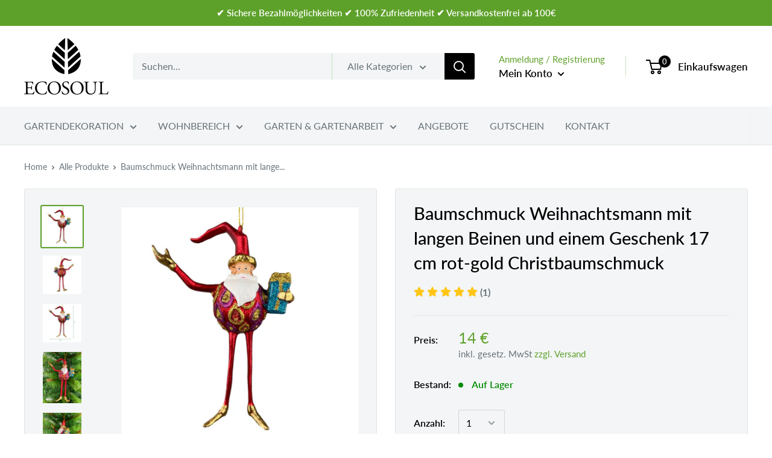

--- FILE ---
content_type: text/html; charset=utf-8
request_url: https://www.eco-soul.de/products/weihnachtsmann-gabentrager-weihnachten-baumschmuck-figur-deko-hanger-christbaumschmuck-17-cm-rot-gold-mit-geschenken
body_size: 78214
content:
<!doctype html>

<html class="no-js" lang="de">
  <head>
    



    <!-- Google tag (gtag.js) -->
<script async src="https://www.googletagmanager.com/gtag/js?id=G-07RP35XVJ6"></script>
<script>
  window.dataLayer = window.dataLayer || [];
  function gtag(){dataLayer.push(arguments);}
  gtag('js', new Date());

  gtag('config', 'G-07RP35XVJ6');
</script>
    
    <meta charset="utf-8">
    <meta name="viewport" content="width=device-width, initial-scale=1.0, height=device-height, minimum-scale=1.0, maximum-scale=1.0">
    <meta name="theme-color" content="#5ea12a"><title>Baumschmuck Weihnachtsmann mit langen Beinen und einem Geschenk 17 cm 
</title><meta name="description" content="Verleihen Sie Ihrem Weihnachtsbaum mit dem Weihnachtsmann in rot-lila-goldener Farbgebung einen Hauch von Festlichkeit. Diese mittelgroße, hängende Figur aus hochwertigem Kunstharz besticht durch ihre liebevollen Details wie lange Beine und ein Geschenk, das sie zusätzlich aufwertet. Die Figur misst 17 cm in der Länge "><link rel="canonical" href="https://www.eco-soul.de/products/weihnachtsmann-gabentrager-weihnachten-baumschmuck-figur-deko-hanger-christbaumschmuck-17-cm-rot-gold-mit-geschenken"><link rel="shortcut icon" href="//www.eco-soul.de/cdn/shop/files/ECOSOUL-favicon_96x96.png?v=1613705614" type="image/png"><link rel="preload" as="style" href="//www.eco-soul.de/cdn/shop/t/2/assets/theme.css?v=184013074049115438771597306960">
    <link rel="preconnect" href="https://cdn.shopify.com">
    <link rel="preconnect" href="https://fonts.shopifycdn.com">
    <link rel="dns-prefetch" href="https://productreviews.shopifycdn.com">
    <link rel="dns-prefetch" href="https://ajax.googleapis.com">
    <link rel="dns-prefetch" href="https://maps.googleapis.com">
    <link rel="dns-prefetch" href="https://maps.gstatic.com">

    <meta property="og:type" content="product">
  <meta property="og:title" content="Baumschmuck  Weihnachtsmann mit langen Beinen und einem Geschenk 17 cm rot-gold Christbaumschmuck"><meta property="og:image" content="http://www.eco-soul.de/cdn/shop/products/Wichtel_rot_Geschenk1.jpg?v=1634115910">
    <meta property="og:image:secure_url" content="https://www.eco-soul.de/cdn/shop/products/Wichtel_rot_Geschenk1.jpg?v=1634115910">
    <meta property="og:image:width" content="2000">
    <meta property="og:image:height" content="2000"><meta property="product:price:amount" content="14,00">
  <meta property="product:price:currency" content="EUR"><meta property="og:description" content="Verleihen Sie Ihrem Weihnachtsbaum mit dem Weihnachtsmann in rot-lila-goldener Farbgebung einen Hauch von Festlichkeit. Diese mittelgroße, hängende Figur aus hochwertigem Kunstharz besticht durch ihre liebevollen Details wie lange Beine und ein Geschenk, das sie zusätzlich aufwertet. Die Figur misst 17 cm in der Länge "><meta property="og:url" content="https://www.eco-soul.de/products/weihnachtsmann-gabentrager-weihnachten-baumschmuck-figur-deko-hanger-christbaumschmuck-17-cm-rot-gold-mit-geschenken">
<meta property="og:site_name" content="ecosoul"><meta name="twitter:card" content="summary"><meta name="twitter:title" content="Baumschmuck  Weihnachtsmann mit langen Beinen und einem Geschenk 17 cm rot-gold Christbaumschmuck">
  <meta name="twitter:description" content="Verleihen Sie Ihrem Weihnachtsbaum mit dem Weihnachtsmann in rot-lila-goldener Farbgebung einen Hauch von Festlichkeit. Diese mittelgroße, hängende Figur aus hochwertigem Kunstharz besticht durch ihre liebevollen Details wie lange Beine und ein Geschenk, das sie zusätzlich aufwertet. Die Figur misst 17 cm in der Länge und 10,5 cm in der Breite und wiegt angenehme 50g, was sie zu einem leichten Dekorationsobjekt für Ihren Festtag macht. Mit ihrem einzigartigen tropfenförmigen Muster und der filigranen Verzierung ist diese Figur aus Dänemark ein echter Hingucker. Die Kombination aus hängend und metallisch verleiht ihr einen besonderen Charme, während die wiederverwendbare Qualität sie zu einem langlebigen Begleiter für Ihre Weihnachtsdekorationen macht. Ideal für jeden, der ein liebevolles und stilvolles Weihnachtsfest zu Hause verbringen möchte. Ausgefallene, besondere Weihnachtsdekoration für Ihren Weihnachtsbaum. Jedes Produkt wurde handbemalt und aus Kunstharz hergestellt. Ein richtiger Blickfang!  Leichter Metallic-Effekt, goldenes Schlaufenbändchen zum">
  <meta name="twitter:image" content="https://www.eco-soul.de/cdn/shop/products/Wichtel_rot_Geschenk1_600x600_crop_center.jpg?v=1634115910">
    <link rel="preload" href="//www.eco-soul.de/cdn/fonts/lato/lato_n5.b2fec044fbe05725e71d90882e5f3b21dae2efbd.woff2" as="font" type="font/woff2" crossorigin>
<link rel="preload" href="//www.eco-soul.de/cdn/fonts/lato/lato_n4.c3b93d431f0091c8be23185e15c9d1fee1e971c5.woff2" as="font" type="font/woff2" crossorigin>
<link rel="preload" href="//www.eco-soul.de/cdn/shop/t/2/assets/font-theme-star.woff2?v=176977276741202493121597306958" as="font" type="font/woff2" crossorigin><link rel="preload" href="//www.eco-soul.de/cdn/fonts/lato/lato_i5.9501f9e8a9e09e142687495e156dec167f6a3ea3.woff2" as="font" type="font/woff2" crossorigin><link rel="preload" href="//www.eco-soul.de/cdn/fonts/lato/lato_n7.900f219bc7337bc57a7a2151983f0a4a4d9d5dcf.woff2" as="font" type="font/woff2" crossorigin><link rel="preload" href="//www.eco-soul.de/cdn/fonts/lato/lato_i4.09c847adc47c2fefc3368f2e241a3712168bc4b6.woff2" as="font" type="font/woff2" crossorigin><link rel="preload" href="//www.eco-soul.de/cdn/fonts/lato/lato_i7.16ba75868b37083a879b8dd9f2be44e067dfbf92.woff2" as="font" type="font/woff2" crossorigin><link rel="preload" href="//www.eco-soul.de/cdn/fonts/lato/lato_n6.38d0e3b23b74a60f769c51d1df73fac96c580d59.woff2" as="font" type="font/woff2" crossorigin><style>
  /* We load the font used for the integration with Shopify Reviews to load our own stars */
  @font-face {
    font-family: "font-theme-star";
    src: url(//www.eco-soul.de/cdn/shop/t/2/assets/font-theme-star.eot?v=178649971611478077551597306958);
    src: url(//www.eco-soul.de/cdn/shop/t/2/assets/font-theme-star.eot?%23iefix&v=178649971611478077551597306958) format("embedded-opentype"), url(//www.eco-soul.de/cdn/shop/t/2/assets/font-theme-star.woff2?v=176977276741202493121597306958) format("woff2"), url(//www.eco-soul.de/cdn/shop/t/2/assets/font-theme-star.ttf?v=17527569363257290761597306958) format("truetype");
    font-weight: normal;
    font-style: normal;
    font-display: fallback;
  }

  @font-face {
  font-family: Lato;
  font-weight: 500;
  font-style: normal;
  font-display: fallback;
  src: url("//www.eco-soul.de/cdn/fonts/lato/lato_n5.b2fec044fbe05725e71d90882e5f3b21dae2efbd.woff2") format("woff2"),
       url("//www.eco-soul.de/cdn/fonts/lato/lato_n5.f25a9a5c73ff9372e69074488f99e8ac702b5447.woff") format("woff");
}

  @font-face {
  font-family: Lato;
  font-weight: 400;
  font-style: normal;
  font-display: fallback;
  src: url("//www.eco-soul.de/cdn/fonts/lato/lato_n4.c3b93d431f0091c8be23185e15c9d1fee1e971c5.woff2") format("woff2"),
       url("//www.eco-soul.de/cdn/fonts/lato/lato_n4.d5c00c781efb195594fd2fd4ad04f7882949e327.woff") format("woff");
}

@font-face {
  font-family: Lato;
  font-weight: 600;
  font-style: normal;
  font-display: fallback;
  src: url("//www.eco-soul.de/cdn/fonts/lato/lato_n6.38d0e3b23b74a60f769c51d1df73fac96c580d59.woff2") format("woff2"),
       url("//www.eco-soul.de/cdn/fonts/lato/lato_n6.3365366161bdcc36a3f97cfbb23954d8c4bf4079.woff") format("woff");
}

@font-face {
  font-family: Lato;
  font-weight: 500;
  font-style: italic;
  font-display: fallback;
  src: url("//www.eco-soul.de/cdn/fonts/lato/lato_i5.9501f9e8a9e09e142687495e156dec167f6a3ea3.woff2") format("woff2"),
       url("//www.eco-soul.de/cdn/fonts/lato/lato_i5.eca6cbf1aa9c70cc6dbfed0353a2f57e5065c864.woff") format("woff");
}


  @font-face {
  font-family: Lato;
  font-weight: 700;
  font-style: normal;
  font-display: fallback;
  src: url("//www.eco-soul.de/cdn/fonts/lato/lato_n7.900f219bc7337bc57a7a2151983f0a4a4d9d5dcf.woff2") format("woff2"),
       url("//www.eco-soul.de/cdn/fonts/lato/lato_n7.a55c60751adcc35be7c4f8a0313f9698598612ee.woff") format("woff");
}

  @font-face {
  font-family: Lato;
  font-weight: 400;
  font-style: italic;
  font-display: fallback;
  src: url("//www.eco-soul.de/cdn/fonts/lato/lato_i4.09c847adc47c2fefc3368f2e241a3712168bc4b6.woff2") format("woff2"),
       url("//www.eco-soul.de/cdn/fonts/lato/lato_i4.3c7d9eb6c1b0a2bf62d892c3ee4582b016d0f30c.woff") format("woff");
}

  @font-face {
  font-family: Lato;
  font-weight: 700;
  font-style: italic;
  font-display: fallback;
  src: url("//www.eco-soul.de/cdn/fonts/lato/lato_i7.16ba75868b37083a879b8dd9f2be44e067dfbf92.woff2") format("woff2"),
       url("//www.eco-soul.de/cdn/fonts/lato/lato_i7.4c07c2b3b7e64ab516aa2f2081d2bb0366b9dce8.woff") format("woff");
}


  :root {
    --default-text-font-size : 15px;
    --base-text-font-size    : 16px;
    --heading-font-family    : Lato, sans-serif;
    --heading-font-weight    : 500;
    --heading-font-style     : normal;
    --text-font-family       : Lato, sans-serif;
    --text-font-weight       : 400;
    --text-font-style        : normal;
    --text-font-bolder-weight: 600;
    --text-link-decoration   : underline;

    --text-color               : #677279;
    --text-color-rgb           : 103, 114, 121;
    --heading-color            : #000000;
    --border-color             : #e1e3e4;
    --border-color-rgb         : 225, 227, 228;
    --form-border-color        : #d4d6d8;
    --accent-color             : #5ea12a;
    --accent-color-rgb         : 94, 161, 42;
    --link-color               : #000000;
    --link-color-hover         : #000000;
    --background               : #ffffff;
    --secondary-background     : #f3f5f6;
    --secondary-background-rgb : 243, 245, 246;
    --accent-background        : rgba(94, 161, 42, 0.08);

    --error-color       : #ff0000;
    --error-background  : rgba(255, 0, 0, 0.07);
    --success-color     : #00aa00;
    --success-background: rgba(0, 170, 0, 0.11);

    --primary-button-background      : #5ea12a;
    --primary-button-background-rgb  : 94, 161, 42;
    --primary-button-text-color      : #ffffff;
    --secondary-button-background    : #5ea12a;
    --secondary-button-background-rgb: 94, 161, 42;
    --secondary-button-text-color    : #ffffff;

    --header-background      : #ffffff;
    --header-text-color      : #000000;
    --header-light-text-color: #5ea12a;
    --header-border-color    : rgba(94, 161, 42, 0.3);
    --header-accent-color    : #000000;

    --flickity-arrow-color: #abb1b4;--product-on-sale-accent           : #5ea12a;
    --product-on-sale-accent-rgb       : 94, 161, 42;
    --product-on-sale-color            : #ffffff;
    --product-in-stock-color           : #008a00;
    --product-low-stock-color          : #c80000;
    --product-sold-out-color           : #8a9297;
    --product-custom-label-1-background: #008a00;
    --product-custom-label-1-color     : #ffffff;
    --product-custom-label-2-background: #00a500;
    --product-custom-label-2-color     : #ffffff;
    --product-review-star-color        : #ffbd00;

    --mobile-container-gutter : 20px;
    --desktop-container-gutter: 40px;
  }
</style>

<script>
  // IE11 does not have support for CSS variables, so we have to polyfill them
  if (!(((window || {}).CSS || {}).supports && window.CSS.supports('(--a: 0)'))) {
    const script = document.createElement('script');
    script.type = 'text/javascript';
    script.src = 'https://cdn.jsdelivr.net/npm/css-vars-ponyfill@2';
    script.onload = function() {
      cssVars({});
    };

    document.getElementsByTagName('head')[0].appendChild(script);
  }
</script>

    <!-- "snippets/buddha-megamenu-before.liquid" was not rendered, the associated app was uninstalled -->
  <!-- "snippets/buddha-megamenu.liquid" was not rendered, the associated app was uninstalled -->
  <script>window.performance && window.performance.mark && window.performance.mark('shopify.content_for_header.start');</script><meta name="google-site-verification" content="dwNwEt0saGGXGDdLfRvJ1yfAjnrMb51Hd0sp69aZ4ko">
<meta name="google-site-verification" content="sz314SnmTEDj2RfDG1bO-E20B_Qzr72lqqz2insG9BU">
<meta id="shopify-digital-wallet" name="shopify-digital-wallet" content="/45271842973/digital_wallets/dialog">
<meta name="shopify-checkout-api-token" content="8fd272d77d9efa36a5f63abe48f2235e">
<meta id="in-context-paypal-metadata" data-shop-id="45271842973" data-venmo-supported="false" data-environment="production" data-locale="de_DE" data-paypal-v4="true" data-currency="EUR">
<link rel="alternate" type="application/json+oembed" href="https://www.eco-soul.de/products/weihnachtsmann-gabentrager-weihnachten-baumschmuck-figur-deko-hanger-christbaumschmuck-17-cm-rot-gold-mit-geschenken.oembed">
<script async="async" src="/checkouts/internal/preloads.js?locale=de-DE"></script>
<link rel="preconnect" href="https://shop.app" crossorigin="anonymous">
<script async="async" src="https://shop.app/checkouts/internal/preloads.js?locale=de-DE&shop_id=45271842973" crossorigin="anonymous"></script>
<script id="apple-pay-shop-capabilities" type="application/json">{"shopId":45271842973,"countryCode":"DE","currencyCode":"EUR","merchantCapabilities":["supports3DS"],"merchantId":"gid:\/\/shopify\/Shop\/45271842973","merchantName":"ecosoul","requiredBillingContactFields":["postalAddress","email"],"requiredShippingContactFields":["postalAddress","email"],"shippingType":"shipping","supportedNetworks":["visa","maestro","masterCard","amex"],"total":{"type":"pending","label":"ecosoul","amount":"1.00"},"shopifyPaymentsEnabled":true,"supportsSubscriptions":true}</script>
<script id="shopify-features" type="application/json">{"accessToken":"8fd272d77d9efa36a5f63abe48f2235e","betas":["rich-media-storefront-analytics"],"domain":"www.eco-soul.de","predictiveSearch":true,"shopId":45271842973,"locale":"de"}</script>
<script>var Shopify = Shopify || {};
Shopify.shop = "ecosoul2015.myshopify.com";
Shopify.locale = "de";
Shopify.currency = {"active":"EUR","rate":"1.0"};
Shopify.country = "DE";
Shopify.theme = {"name":"Warehouse","id":108188172445,"schema_name":"Warehouse","schema_version":"1.9.21","theme_store_id":871,"role":"main"};
Shopify.theme.handle = "null";
Shopify.theme.style = {"id":null,"handle":null};
Shopify.cdnHost = "www.eco-soul.de/cdn";
Shopify.routes = Shopify.routes || {};
Shopify.routes.root = "/";</script>
<script type="module">!function(o){(o.Shopify=o.Shopify||{}).modules=!0}(window);</script>
<script>!function(o){function n(){var o=[];function n(){o.push(Array.prototype.slice.apply(arguments))}return n.q=o,n}var t=o.Shopify=o.Shopify||{};t.loadFeatures=n(),t.autoloadFeatures=n()}(window);</script>
<script>
  window.ShopifyPay = window.ShopifyPay || {};
  window.ShopifyPay.apiHost = "shop.app\/pay";
  window.ShopifyPay.redirectState = null;
</script>
<script id="shop-js-analytics" type="application/json">{"pageType":"product"}</script>
<script defer="defer" async type="module" src="//www.eco-soul.de/cdn/shopifycloud/shop-js/modules/v2/client.init-shop-cart-sync_e98Ab_XN.de.esm.js"></script>
<script defer="defer" async type="module" src="//www.eco-soul.de/cdn/shopifycloud/shop-js/modules/v2/chunk.common_Pcw9EP95.esm.js"></script>
<script defer="defer" async type="module" src="//www.eco-soul.de/cdn/shopifycloud/shop-js/modules/v2/chunk.modal_CzmY4ZhL.esm.js"></script>
<script type="module">
  await import("//www.eco-soul.de/cdn/shopifycloud/shop-js/modules/v2/client.init-shop-cart-sync_e98Ab_XN.de.esm.js");
await import("//www.eco-soul.de/cdn/shopifycloud/shop-js/modules/v2/chunk.common_Pcw9EP95.esm.js");
await import("//www.eco-soul.de/cdn/shopifycloud/shop-js/modules/v2/chunk.modal_CzmY4ZhL.esm.js");

  window.Shopify.SignInWithShop?.initShopCartSync?.({"fedCMEnabled":true,"windoidEnabled":true});

</script>
<script>
  window.Shopify = window.Shopify || {};
  if (!window.Shopify.featureAssets) window.Shopify.featureAssets = {};
  window.Shopify.featureAssets['shop-js'] = {"shop-cart-sync":["modules/v2/client.shop-cart-sync_DazCVyJ3.de.esm.js","modules/v2/chunk.common_Pcw9EP95.esm.js","modules/v2/chunk.modal_CzmY4ZhL.esm.js"],"init-fed-cm":["modules/v2/client.init-fed-cm_D0AulfmK.de.esm.js","modules/v2/chunk.common_Pcw9EP95.esm.js","modules/v2/chunk.modal_CzmY4ZhL.esm.js"],"shop-cash-offers":["modules/v2/client.shop-cash-offers_BISyWFEA.de.esm.js","modules/v2/chunk.common_Pcw9EP95.esm.js","modules/v2/chunk.modal_CzmY4ZhL.esm.js"],"shop-login-button":["modules/v2/client.shop-login-button_D_c1vx_E.de.esm.js","modules/v2/chunk.common_Pcw9EP95.esm.js","modules/v2/chunk.modal_CzmY4ZhL.esm.js"],"pay-button":["modules/v2/client.pay-button_CHADzJ4g.de.esm.js","modules/v2/chunk.common_Pcw9EP95.esm.js","modules/v2/chunk.modal_CzmY4ZhL.esm.js"],"shop-button":["modules/v2/client.shop-button_CQnD2U3v.de.esm.js","modules/v2/chunk.common_Pcw9EP95.esm.js","modules/v2/chunk.modal_CzmY4ZhL.esm.js"],"avatar":["modules/v2/client.avatar_BTnouDA3.de.esm.js"],"init-windoid":["modules/v2/client.init-windoid_CmA0-hrC.de.esm.js","modules/v2/chunk.common_Pcw9EP95.esm.js","modules/v2/chunk.modal_CzmY4ZhL.esm.js"],"init-shop-for-new-customer-accounts":["modules/v2/client.init-shop-for-new-customer-accounts_BCzC_Mib.de.esm.js","modules/v2/client.shop-login-button_D_c1vx_E.de.esm.js","modules/v2/chunk.common_Pcw9EP95.esm.js","modules/v2/chunk.modal_CzmY4ZhL.esm.js"],"init-shop-email-lookup-coordinator":["modules/v2/client.init-shop-email-lookup-coordinator_DYzOit4u.de.esm.js","modules/v2/chunk.common_Pcw9EP95.esm.js","modules/v2/chunk.modal_CzmY4ZhL.esm.js"],"init-shop-cart-sync":["modules/v2/client.init-shop-cart-sync_e98Ab_XN.de.esm.js","modules/v2/chunk.common_Pcw9EP95.esm.js","modules/v2/chunk.modal_CzmY4ZhL.esm.js"],"shop-toast-manager":["modules/v2/client.shop-toast-manager_Bc-1elH8.de.esm.js","modules/v2/chunk.common_Pcw9EP95.esm.js","modules/v2/chunk.modal_CzmY4ZhL.esm.js"],"init-customer-accounts":["modules/v2/client.init-customer-accounts_CqlRHmZs.de.esm.js","modules/v2/client.shop-login-button_D_c1vx_E.de.esm.js","modules/v2/chunk.common_Pcw9EP95.esm.js","modules/v2/chunk.modal_CzmY4ZhL.esm.js"],"init-customer-accounts-sign-up":["modules/v2/client.init-customer-accounts-sign-up_DZmBw6yB.de.esm.js","modules/v2/client.shop-login-button_D_c1vx_E.de.esm.js","modules/v2/chunk.common_Pcw9EP95.esm.js","modules/v2/chunk.modal_CzmY4ZhL.esm.js"],"shop-follow-button":["modules/v2/client.shop-follow-button_Cx-w7rSq.de.esm.js","modules/v2/chunk.common_Pcw9EP95.esm.js","modules/v2/chunk.modal_CzmY4ZhL.esm.js"],"checkout-modal":["modules/v2/client.checkout-modal_Djjmh8qM.de.esm.js","modules/v2/chunk.common_Pcw9EP95.esm.js","modules/v2/chunk.modal_CzmY4ZhL.esm.js"],"shop-login":["modules/v2/client.shop-login_DMZMgoZf.de.esm.js","modules/v2/chunk.common_Pcw9EP95.esm.js","modules/v2/chunk.modal_CzmY4ZhL.esm.js"],"lead-capture":["modules/v2/client.lead-capture_SqejaEd8.de.esm.js","modules/v2/chunk.common_Pcw9EP95.esm.js","modules/v2/chunk.modal_CzmY4ZhL.esm.js"],"payment-terms":["modules/v2/client.payment-terms_DUeEqFTJ.de.esm.js","modules/v2/chunk.common_Pcw9EP95.esm.js","modules/v2/chunk.modal_CzmY4ZhL.esm.js"]};
</script>
<script>(function() {
  var isLoaded = false;
  function asyncLoad() {
    if (isLoaded) return;
    isLoaded = true;
    var urls = ["https:\/\/cdn.opinew.com\/js\/opinew-active.js?shop=ecosoul2015.myshopify.com"];
    for (var i = 0; i < urls.length; i++) {
      var s = document.createElement('script');
      s.type = 'text/javascript';
      s.async = true;
      s.src = urls[i];
      var x = document.getElementsByTagName('script')[0];
      x.parentNode.insertBefore(s, x);
    }
  };
  if(window.attachEvent) {
    window.attachEvent('onload', asyncLoad);
  } else {
    window.addEventListener('load', asyncLoad, false);
  }
})();</script>
<script id="__st">var __st={"a":45271842973,"offset":3600,"reqid":"12a16936-1e8a-4763-9476-07a29431742f-1769510522","pageurl":"www.eco-soul.de\/products\/weihnachtsmann-gabentrager-weihnachten-baumschmuck-figur-deko-hanger-christbaumschmuck-17-cm-rot-gold-mit-geschenken","u":"24da0f496a09","p":"product","rtyp":"product","rid":7091077283997};</script>
<script>window.ShopifyPaypalV4VisibilityTracking = true;</script>
<script id="captcha-bootstrap">!function(){'use strict';const t='contact',e='account',n='new_comment',o=[[t,t],['blogs',n],['comments',n],[t,'customer']],c=[[e,'customer_login'],[e,'guest_login'],[e,'recover_customer_password'],[e,'create_customer']],r=t=>t.map((([t,e])=>`form[action*='/${t}']:not([data-nocaptcha='true']) input[name='form_type'][value='${e}']`)).join(','),a=t=>()=>t?[...document.querySelectorAll(t)].map((t=>t.form)):[];function s(){const t=[...o],e=r(t);return a(e)}const i='password',u='form_key',d=['recaptcha-v3-token','g-recaptcha-response','h-captcha-response',i],f=()=>{try{return window.sessionStorage}catch{return}},m='__shopify_v',_=t=>t.elements[u];function p(t,e,n=!1){try{const o=window.sessionStorage,c=JSON.parse(o.getItem(e)),{data:r}=function(t){const{data:e,action:n}=t;return t[m]||n?{data:e,action:n}:{data:t,action:n}}(c);for(const[e,n]of Object.entries(r))t.elements[e]&&(t.elements[e].value=n);n&&o.removeItem(e)}catch(o){console.error('form repopulation failed',{error:o})}}const l='form_type',E='cptcha';function T(t){t.dataset[E]=!0}const w=window,h=w.document,L='Shopify',v='ce_forms',y='captcha';let A=!1;((t,e)=>{const n=(g='f06e6c50-85a8-45c8-87d0-21a2b65856fe',I='https://cdn.shopify.com/shopifycloud/storefront-forms-hcaptcha/ce_storefront_forms_captcha_hcaptcha.v1.5.2.iife.js',D={infoText:'Durch hCaptcha geschützt',privacyText:'Datenschutz',termsText:'Allgemeine Geschäftsbedingungen'},(t,e,n)=>{const o=w[L][v],c=o.bindForm;if(c)return c(t,g,e,D).then(n);var r;o.q.push([[t,g,e,D],n]),r=I,A||(h.body.append(Object.assign(h.createElement('script'),{id:'captcha-provider',async:!0,src:r})),A=!0)});var g,I,D;w[L]=w[L]||{},w[L][v]=w[L][v]||{},w[L][v].q=[],w[L][y]=w[L][y]||{},w[L][y].protect=function(t,e){n(t,void 0,e),T(t)},Object.freeze(w[L][y]),function(t,e,n,w,h,L){const[v,y,A,g]=function(t,e,n){const i=e?o:[],u=t?c:[],d=[...i,...u],f=r(d),m=r(i),_=r(d.filter((([t,e])=>n.includes(e))));return[a(f),a(m),a(_),s()]}(w,h,L),I=t=>{const e=t.target;return e instanceof HTMLFormElement?e:e&&e.form},D=t=>v().includes(t);t.addEventListener('submit',(t=>{const e=I(t);if(!e)return;const n=D(e)&&!e.dataset.hcaptchaBound&&!e.dataset.recaptchaBound,o=_(e),c=g().includes(e)&&(!o||!o.value);(n||c)&&t.preventDefault(),c&&!n&&(function(t){try{if(!f())return;!function(t){const e=f();if(!e)return;const n=_(t);if(!n)return;const o=n.value;o&&e.removeItem(o)}(t);const e=Array.from(Array(32),(()=>Math.random().toString(36)[2])).join('');!function(t,e){_(t)||t.append(Object.assign(document.createElement('input'),{type:'hidden',name:u})),t.elements[u].value=e}(t,e),function(t,e){const n=f();if(!n)return;const o=[...t.querySelectorAll(`input[type='${i}']`)].map((({name:t})=>t)),c=[...d,...o],r={};for(const[a,s]of new FormData(t).entries())c.includes(a)||(r[a]=s);n.setItem(e,JSON.stringify({[m]:1,action:t.action,data:r}))}(t,e)}catch(e){console.error('failed to persist form',e)}}(e),e.submit())}));const S=(t,e)=>{t&&!t.dataset[E]&&(n(t,e.some((e=>e===t))),T(t))};for(const o of['focusin','change'])t.addEventListener(o,(t=>{const e=I(t);D(e)&&S(e,y())}));const B=e.get('form_key'),M=e.get(l),P=B&&M;t.addEventListener('DOMContentLoaded',(()=>{const t=y();if(P)for(const e of t)e.elements[l].value===M&&p(e,B);[...new Set([...A(),...v().filter((t=>'true'===t.dataset.shopifyCaptcha))])].forEach((e=>S(e,t)))}))}(h,new URLSearchParams(w.location.search),n,t,e,['guest_login'])})(!0,!1)}();</script>
<script integrity="sha256-4kQ18oKyAcykRKYeNunJcIwy7WH5gtpwJnB7kiuLZ1E=" data-source-attribution="shopify.loadfeatures" defer="defer" src="//www.eco-soul.de/cdn/shopifycloud/storefront/assets/storefront/load_feature-a0a9edcb.js" crossorigin="anonymous"></script>
<script crossorigin="anonymous" defer="defer" src="//www.eco-soul.de/cdn/shopifycloud/storefront/assets/shopify_pay/storefront-65b4c6d7.js?v=20250812"></script>
<script data-source-attribution="shopify.dynamic_checkout.dynamic.init">var Shopify=Shopify||{};Shopify.PaymentButton=Shopify.PaymentButton||{isStorefrontPortableWallets:!0,init:function(){window.Shopify.PaymentButton.init=function(){};var t=document.createElement("script");t.src="https://www.eco-soul.de/cdn/shopifycloud/portable-wallets/latest/portable-wallets.de.js",t.type="module",document.head.appendChild(t)}};
</script>
<script data-source-attribution="shopify.dynamic_checkout.buyer_consent">
  function portableWalletsHideBuyerConsent(e){var t=document.getElementById("shopify-buyer-consent"),n=document.getElementById("shopify-subscription-policy-button");t&&n&&(t.classList.add("hidden"),t.setAttribute("aria-hidden","true"),n.removeEventListener("click",e))}function portableWalletsShowBuyerConsent(e){var t=document.getElementById("shopify-buyer-consent"),n=document.getElementById("shopify-subscription-policy-button");t&&n&&(t.classList.remove("hidden"),t.removeAttribute("aria-hidden"),n.addEventListener("click",e))}window.Shopify?.PaymentButton&&(window.Shopify.PaymentButton.hideBuyerConsent=portableWalletsHideBuyerConsent,window.Shopify.PaymentButton.showBuyerConsent=portableWalletsShowBuyerConsent);
</script>
<script data-source-attribution="shopify.dynamic_checkout.cart.bootstrap">document.addEventListener("DOMContentLoaded",(function(){function t(){return document.querySelector("shopify-accelerated-checkout-cart, shopify-accelerated-checkout")}if(t())Shopify.PaymentButton.init();else{new MutationObserver((function(e,n){t()&&(Shopify.PaymentButton.init(),n.disconnect())})).observe(document.body,{childList:!0,subtree:!0})}}));
</script>
<link id="shopify-accelerated-checkout-styles" rel="stylesheet" media="screen" href="https://www.eco-soul.de/cdn/shopifycloud/portable-wallets/latest/accelerated-checkout-backwards-compat.css" crossorigin="anonymous">
<style id="shopify-accelerated-checkout-cart">
        #shopify-buyer-consent {
  margin-top: 1em;
  display: inline-block;
  width: 100%;
}

#shopify-buyer-consent.hidden {
  display: none;
}

#shopify-subscription-policy-button {
  background: none;
  border: none;
  padding: 0;
  text-decoration: underline;
  font-size: inherit;
  cursor: pointer;
}

#shopify-subscription-policy-button::before {
  box-shadow: none;
}

      </style>

<script>window.performance && window.performance.mark && window.performance.mark('shopify.content_for_header.end');</script>

    <link rel="stylesheet" href="//www.eco-soul.de/cdn/shop/t/2/assets/theme.css?v=184013074049115438771597306960">

    
  <script type="application/ld+json">
  {
    "@context": "http://schema.org",
    "@type": "Product",
    "offers": [{
          "@type": "Offer",
          "name": "Default Title",
          "availability":"https://schema.org/InStock",
          "price": 14.0,
          "priceCurrency": "EUR",
          "priceValidUntil": "2026-02-06","sku": "110122","url": "/products/weihnachtsmann-gabentrager-weihnachten-baumschmuck-figur-deko-hanger-christbaumschmuck-17-cm-rot-gold-mit-geschenken/products/weihnachtsmann-gabentrager-weihnachten-baumschmuck-figur-deko-hanger-christbaumschmuck-17-cm-rot-gold-mit-geschenken?variant=41207715332253"
        }
],
      "gtin13": "0034731825458",
      "productId": "0034731825458",
    "brand": {
      "name": "ecosoul"
    },
    "name": "Baumschmuck  Weihnachtsmann mit langen Beinen und einem Geschenk 17 cm rot-gold Christbaumschmuck",
    "description": "Verleihen Sie Ihrem Weihnachtsbaum mit dem Weihnachtsmann in rot-lila-goldener Farbgebung einen Hauch von Festlichkeit. Diese mittelgroße, hängende Figur aus hochwertigem Kunstharz besticht durch ihre liebevollen Details wie lange Beine und ein Geschenk, das sie zusätzlich aufwertet. Die Figur misst 17 cm in der Länge und 10,5 cm in der Breite und wiegt angenehme 50g, was sie zu einem leichten Dekorationsobjekt für Ihren Festtag macht. Mit ihrem einzigartigen tropfenförmigen Muster und der filigranen Verzierung ist diese Figur aus Dänemark ein echter Hingucker. Die Kombination aus hängend und metallisch verleiht ihr einen besonderen Charme, während die wiederverwendbare Qualität sie zu einem langlebigen Begleiter für Ihre Weihnachtsdekorationen macht. Ideal für jeden, der ein liebevolles und stilvolles Weihnachtsfest zu Hause verbringen möchte.\nAusgefallene, besondere Weihnachtsdekoration für Ihren Weihnachtsbaum.\nJedes Produkt wurde handbemalt und aus Kunstharz hergestellt. Ein richtiger Blickfang!  Leichter Metallic-Effekt, goldenes Schlaufenbändchen zum Aufhängen.",
    "category": "Weihnachtsbaumschmuck",
    "url": "/products/weihnachtsmann-gabentrager-weihnachten-baumschmuck-figur-deko-hanger-christbaumschmuck-17-cm-rot-gold-mit-geschenken/products/weihnachtsmann-gabentrager-weihnachten-baumschmuck-figur-deko-hanger-christbaumschmuck-17-cm-rot-gold-mit-geschenken",
    "sku": "110122",
    "image": {
      "@type": "ImageObject",
      "url": "https://www.eco-soul.de/cdn/shop/products/Wichtel_rot_Geschenk1_1024x.jpg?v=1634115910",
      "image": "https://www.eco-soul.de/cdn/shop/products/Wichtel_rot_Geschenk1_1024x.jpg?v=1634115910",
      "name": "Baumschmuck  Weihnachtsmann mit langen Beinen und einem Geschenk 17 cm rot-gold Christbaumschmuck",
      "width": "1024",
      "height": "1024"
    }
  }
  </script>



  <script type="application/ld+json">
  {
    "@context": "http://schema.org",
    "@type": "BreadcrumbList",
  "itemListElement": [{
      "@type": "ListItem",
      "position": 1,
      "name": "Home",
      "item": "https://www.eco-soul.de"
    },{
          "@type": "ListItem",
          "position": 2,
          "name": "Baumschmuck  Weihnachtsmann mit langen Beinen und einem Geschenk 17 cm rot-gold Christbaumschmuck",
          "item": "https://www.eco-soul.de/products/weihnachtsmann-gabentrager-weihnachten-baumschmuck-figur-deko-hanger-christbaumschmuck-17-cm-rot-gold-mit-geschenken"
        }]
  }
  </script>


    <script>
      // This allows to expose several variables to the global scope, to be used in scripts
      window.theme = {
        pageType: "product",
        cartCount: 0,
        moneyFormat: "{{amount_with_comma_separator}} €",
        moneyWithCurrencyFormat: "{{amount_with_comma_separator}} €",
        showDiscount: false,
        discountMode: "saving",
        searchMode: "product,article",
        cartType: "page"
      };

      window.routes = {
        rootUrl: "\/",
        cartUrl: "\/cart",
        cartAddUrl: "\/cart\/add",
        cartChangeUrl: "\/cart\/change",
        searchUrl: "\/search",
        productRecommendationsUrl: "\/recommendations\/products"
      };

      window.languages = {
        collectionOnSaleLabel: "{{savings}} sparen",
        productFormUnavailable: "Nicht verfügbar",
        productFormAddToCart: "In den Warenkorb legen",
        productFormSoldOut: "Ausverkauft",
        shippingEstimatorNoResults: "Für Ihre Adresse konnte kein Versand gefunden werden.",
        shippingEstimatorOneResult: "Es gibt eine Versandkostenpauschale für Ihre Adresse:",
        shippingEstimatorMultipleResults: "Es gibt {{count}} Versandkosten für Ihre Adresse:\n",
        shippingEstimatorErrors: "Es gibt einige Fehler:"
      };

      window.lazySizesConfig = {
        loadHidden: false,
        hFac: 0.8,
        expFactor: 3,
        customMedia: {
          '--phone': '(max-width: 640px)',
          '--tablet': '(min-width: 641px) and (max-width: 1023px)',
          '--lap': '(min-width: 1024px)'
        }
      };

      document.documentElement.className = document.documentElement.className.replace('no-js', 'js');
    </script><script src="//polyfill-fastly.net/v3/polyfill.min.js?unknown=polyfill&features=fetch,Element.prototype.closest,Element.prototype.matches,Element.prototype.remove,Element.prototype.classList,Array.prototype.includes,Array.prototype.fill,String.prototype.includes,String.prototype.padStart,Object.assign,CustomEvent,Intl,URL,DOMTokenList,IntersectionObserver,IntersectionObserverEntry" defer></script>
    <script src="//www.eco-soul.de/cdn/shop/t/2/assets/theme.min.js?v=68157959072240407791597306961" defer></script>
    <script src="//www.eco-soul.de/cdn/shop/t/2/assets/custom.js?v=90373254691674712701597306957" defer></script><script>
        (function () {
          window.onpageshow = function() {
            // We force re-freshing the cart content onpageshow, as most browsers will serve a cache copy when hitting the
            // back button, which cause staled data
            document.documentElement.dispatchEvent(new CustomEvent('cart:refresh', {
              bubbles: true,
              detail: {scrollToTop: false}
            }));
          };
        })();
      </script><link rel="preload" href="https://cdn.opinew.com/styles/opw-icons/style.css" as="style" onload="this.onload=null;this.rel='stylesheet'">
    <noscript><link rel="stylesheet" href="https://cdn.opinew.com/styles/opw-icons/style.css"></noscript>
<style id='opinew_product_plugin_css'>
    .opinew-stars-plugin-product .opinew-star-plugin-inside .stars-color, 
    .opinew-stars-plugin-product .stars-color, 
    .stars-color {
        color:#FFC617 !important;
    }
    .opinew-stars-plugin-link {
        cursor: pointer;
    }
    
    .opw-widget-wrapper-default {
        max-width: 1200px;
        margin: 0 auto;
    }
    
            #opinew-stars-plugin-product {
                text-align:left;
            }
            
            .opinew-stars-plugin-product-list {
                text-align:left;
            }
            
        .opinew-list-stars-disable {
            display:none;
        }
        .opinew-product-page-stars-disable {
            display:none;
        }
         .opinew-star-plugin-inside i.opw-noci:empty{display:inherit!important}#opinew_all_reviews_plugin_app:empty,#opinew_badge_plugin_app:empty,#opinew_carousel_plugin_app:empty,#opinew_product_floating_widget:empty,#opinew_product_plugin_app:empty,#opinew_review_request_app:empty,.opinew-all-reviews-plugin-dynamic:empty,.opinew-badge-plugin-dynamic:empty,.opinew-carousel-plugin-dynamic:empty,.opinew-product-plugin-dynamic:empty,.opinew-review-request-dynamic:empty,.opw-dynamic-stars-collection:empty,.opw-dynamic-stars:empty{display:block!important} </style>
<meta id='opinew_config_container'  data-opwconfig='{&quot;server_url&quot;: &quot;https://api.opinew.com&quot;, &quot;shop&quot;: {&quot;id&quot;: 26841, &quot;name&quot;: &quot;ecosoul&quot;, &quot;public_api_key&quot;: &quot;LIVJVRZADCHY2AEX8PZL&quot;, &quot;logo_url&quot;: null}, &quot;permissions&quot;: {&quot;no_branding&quot;: true, &quot;up_to3_photos&quot;: true, &quot;up_to5_photos&quot;: false, &quot;q_and_a&quot;: true, &quot;video_reviews&quot;: true, &quot;optimised_images&quot;: true, &quot;link_shops_single&quot;: false, &quot;link_shops_double&quot;: false, &quot;link_shops_unlimited&quot;: false, &quot;bazaarvoice_integration&quot;: false}, &quot;review_publishing&quot;: &quot;email&quot;, &quot;badge_shop_reviews_link&quot;: &quot;http://api.opinew.com/shop-reviews/26841&quot;, &quot;stars_color_product_and_collections&quot;: &quot;#FFC617&quot;, &quot;theme_transparent_color&quot;: &quot;initial&quot;, &quot;navbar_color&quot;: &quot;#5EA12AFF&quot;, &quot;questions_and_answers_active&quot;: false, &quot;number_reviews_per_page&quot;: 8, &quot;show_customer_images_section&quot;: true, &quot;display_stars_if_no_reviews&quot;: false, &quot;stars_alignment_product_page&quot;: &quot;left&quot;, &quot;stars_alignment_product_page_mobile&quot;: &quot;center&quot;, &quot;stars_alignment_collections&quot;: &quot;left&quot;, &quot;stars_alignment_collections_mobile&quot;: &quot;center&quot;, &quot;badge_stars_color&quot;: &quot;#ffc617&quot;, &quot;badge_border_color&quot;: &quot;#E1E3E4FF&quot;, &quot;badge_background_color&quot;: &quot;#FFFFFF00&quot;, &quot;badge_text_color&quot;: &quot;#000000FF&quot;, &quot;badge_secondary_text_color&quot;: &quot;#677279FF&quot;, &quot;carousel_theme_style&quot;: &quot;card&quot;, &quot;carousel_stars_color&quot;: &quot;#FFC617&quot;, &quot;carousel_border_color&quot;: &quot;#c5c5c5&quot;, &quot;carousel_background_color&quot;: &quot;#ffffff00&quot;, &quot;carousel_controls_color&quot;: &quot;#5a5a5a&quot;, &quot;carousel_verified_badge_color&quot;: &quot;#38c172&quot;, &quot;carousel_text_color&quot;: &quot;#3d4852&quot;, &quot;carousel_secondary_text_color&quot;: &quot;#606f7b&quot;, &quot;carousel_product_name_color&quot;: &quot;#3d4852&quot;, &quot;carousel_widget_show_dates&quot;: true, &quot;carousel_border_active&quot;: false, &quot;carousel_auto_scroll&quot;: false, &quot;carousel_show_product_name&quot;: false, &quot;carousel_featured_reviews&quot;: [], &quot;display_widget_if_no_reviews&quot;: true, &quot;show_country_and_foreign_reviews&quot;: false, &quot;show_full_customer_names&quot;: false, &quot;custom_header_url&quot;: null, &quot;custom_card_url&quot;: null, &quot;custom_gallery_url&quot;: null, &quot;default_sorting&quot;: &quot;recent&quot;, &quot;enable_widget_review_search&quot;: false, &quot;center_stars_mobile&quot;: false, &quot;center_stars_mobile_breakpoint&quot;: &quot;1000px&quot;, &quot;ab_test_active&quot;: null, &quot;request_form_stars_color&quot;: &quot;#FFC617&quot;, &quot;request_form_image_url&quot;: null, &quot;request_form_custom_css&quot;: null, &quot;request_form_show_ratings&quot;: null, &quot;request_form_display_shop_logo&quot;: null, &quot;request_form_display_product_image&quot;: null, &quot;request_form_progress_type&quot;: null, &quot;request_form_btn_color&quot;: &quot;#2f70ee&quot;, &quot;request_form_progress_bar_color&quot;: &quot;#2f70ee&quot;, &quot;request_form_background_color&quot;: &quot;#DCEBFC&quot;, &quot;request_form_card_background&quot;: &quot;#FFFFFF&quot;, &quot;can_display_photos&quot;: true, &quot;background_color&quot;: &quot;#FFFFFF00&quot;, &quot;buttons_color&quot;: &quot;#E1E3E4FF&quot;, &quot;display_floating_widget&quot;: false, &quot;display_review_source&quot;: false, &quot;new_widget_version&quot;: false, &quot;shop_widgets_updated&quot;: true, &quot;stars_color&quot;: &quot;#FFC617&quot;, &quot;widget_top_section_style&quot;: &quot;default&quot;, &quot;widget_theme_style&quot;: &quot;card&quot;, &quot;reviews_card_border_color&quot;: &quot;#E1E3E4FF&quot;, &quot;reviews_card_border_active&quot;: true, &quot;star_bars_width&quot;: &quot;300px&quot;, &quot;star_bars_width_auto&quot;: true, &quot;number_review_columns&quot;: 2, &quot;preferred_language&quot;: &quot;de&quot;, &quot;preferred_date_format&quot;: &quot;dd/MM/yyyy&quot;, &quot;text_color&quot;: &quot;#677279FF&quot;, &quot;secondary_text_color&quot;: &quot;#677279FF&quot;, &quot;floating_widget_button_background_color&quot;: &quot;#000000&quot;, &quot;floating_widget_button_text_color&quot;: &quot;#ffffff&quot;, &quot;floating_widget_button_position&quot;: &quot;left&quot;, &quot;navbar_text_color&quot;: &quot;#677279FF&quot;, &quot;pagination_color&quot;: &quot;#000000FF&quot;, &quot;verified_badge_color&quot;: &quot;#5EA12AFF&quot;, &quot;widget_show_dates&quot;: true, &quot;show_review_images&quot;: true, &quot;review_image_max_height&quot;: &quot;450px&quot;, &quot;show_large_review_image&quot;: true, &quot;show_star_bars&quot;: true, &quot;fonts&quot;: {&quot;reviews_card_main_font_size&quot;: &quot;1rem&quot;, &quot;reviews_card_secondary_font_size&quot;: &quot;1rem&quot;, &quot;form_headings_font_size&quot;: &quot;0.875rem&quot;, &quot;form_input_font_size&quot;: &quot;1.125rem&quot;, &quot;paginator_font_size&quot;: &quot;1.125rem&quot;, &quot;badge_average_score&quot;: &quot;2rem&quot;, &quot;badge_primary&quot;: &quot;1.25rem&quot;, &quot;badge_secondary&quot;: &quot;1rem&quot;, &quot;carousel_primary&quot;: &quot;1rem&quot;, &quot;carousel_secondary&quot;: &quot;1rem&quot;, &quot;star_summary_overall_score_font_size&quot;: &quot;2.25rem&quot;, &quot;star_summary_progress_bars_font_size&quot;: &quot;1.125rem&quot;, &quot;navbar_reviews_title_font_size&quot;: &quot;1.25rem&quot;, &quot;navbar_buttons_font_size&quot;: &quot;1.125rem&quot;, &quot;star_summary_reviewsnum_font_size&quot;: &quot;1.5rem&quot;, &quot;filters_font_size&quot;: &quot;1rem&quot;, &quot;form_post_font_size&quot;: &quot;2.25rem&quot;, &quot;qna_title_font_size&quot;: &quot;1.5rem&quot;}}' >
<script> 
  var OPW_PUBLIC_KEY = "LIVJVRZADCHY2AEX8PZL";
  var OPW_API_ENDPOINT = "https://api.opinew.com";
  var OPW_CHECKER_ENDPOINT = "https://shop-status.opinew.cloud";
  var OPW_BACKEND_VERSION = "25.41.1-0-ge32fade58";
</script>
<script src="https://cdn.opinew.com/shop-widgets/static/js/index.8ffabcca.js" defer></script>


<!-- BEGIN app block: shopify://apps/complianz-gdpr-cookie-consent/blocks/bc-block/e49729f0-d37d-4e24-ac65-e0e2f472ac27 -->

    
    
<link id='complianz-css' rel="stylesheet" href=https://cdn.shopify.com/extensions/019be05e-f673-7a8f-bd4e-ed0da9930f96/gdpr-legal-cookie-75/assets/complainz.css media="print" onload="this.media='all'">
    <style>
        #Compliance-iframe.Compliance-iframe-branded > div.purposes-header,
        #Compliance-iframe.Compliance-iframe-branded > div.cmplc-cmp-header,
        #purposes-container > div.purposes-header,
        #Compliance-cs-banner .Compliance-cs-brand {
            background-color: #FFFFFF !important;
            color: #0A0A0A!important;
        }
        #Compliance-iframe.Compliance-iframe-branded .purposes-header .cmplc-btn-cp ,
        #Compliance-iframe.Compliance-iframe-branded .purposes-header .cmplc-btn-cp:hover,
        #Compliance-iframe.Compliance-iframe-branded .purposes-header .cmplc-btn-back:hover  {
            background-color: #ffffff !important;
            opacity: 1 !important;
        }
        #Compliance-cs-banner .cmplc-toggle .cmplc-toggle-label {
            color: #FFFFFF!important;
        }
        #Compliance-iframe.Compliance-iframe-branded .purposes-header .cmplc-btn-cp:hover,
        #Compliance-iframe.Compliance-iframe-branded .purposes-header .cmplc-btn-back:hover {
            background-color: #0A0A0A!important;
            color: #FFFFFF!important;
        }
        #Compliance-cs-banner #Compliance-cs-title {
            font-size: 14px !important;
        }
        #Compliance-cs-banner .Compliance-cs-content,
        #Compliance-cs-title,
        .cmplc-toggle-checkbox.granular-control-checkbox span {
            background-color: #FFFFFF !important;
            color: #0A0A0A !important;
            font-size: 14px !important;
        }
        #Compliance-cs-banner .Compliance-cs-close-btn {
            font-size: 14px !important;
            background-color: #FFFFFF !important;
        }
        #Compliance-cs-banner .Compliance-cs-opt-group {
            color: #FFFFFF !important;
        }
        #Compliance-cs-banner .Compliance-cs-opt-group button,
        .Compliance-alert button.Compliance-button-cancel {
            background-color: #007BBC!important;
            color: #FFFFFF!important;
        }
        #Compliance-cs-banner .Compliance-cs-opt-group button.Compliance-cs-accept-btn,
        #Compliance-cs-banner .Compliance-cs-opt-group button.Compliance-cs-btn-primary,
        .Compliance-alert button.Compliance-button-confirm {
            background-color: #007BBC !important;
            color: #FFFFFF !important;
        }
        #Compliance-cs-banner .Compliance-cs-opt-group button.Compliance-cs-reject-btn {
            background-color: #007BBC!important;
            color: #FFFFFF!important;
        }

        #Compliance-cs-banner .Compliance-banner-content button {
            cursor: pointer !important;
            color: currentColor !important;
            text-decoration: underline !important;
            border: none !important;
            background-color: transparent !important;
            font-size: 100% !important;
            padding: 0 !important;
        }

        #Compliance-cs-banner .Compliance-cs-opt-group button {
            border-radius: 4px !important;
            padding-block: 10px !important;
        }
        @media (min-width: 640px) {
            #Compliance-cs-banner.Compliance-cs-default-floating:not(.Compliance-cs-top):not(.Compliance-cs-center) .Compliance-cs-container, #Compliance-cs-banner.Compliance-cs-default-floating:not(.Compliance-cs-bottom):not(.Compliance-cs-center) .Compliance-cs-container, #Compliance-cs-banner.Compliance-cs-default-floating.Compliance-cs-center:not(.Compliance-cs-top):not(.Compliance-cs-bottom) .Compliance-cs-container {
                width: 560px !important;
            }
            #Compliance-cs-banner.Compliance-cs-default-floating:not(.Compliance-cs-top):not(.Compliance-cs-center) .Compliance-cs-opt-group, #Compliance-cs-banner.Compliance-cs-default-floating:not(.Compliance-cs-bottom):not(.Compliance-cs-center) .Compliance-cs-opt-group, #Compliance-cs-banner.Compliance-cs-default-floating.Compliance-cs-center:not(.Compliance-cs-top):not(.Compliance-cs-bottom) .Compliance-cs-opt-group {
                flex-direction: row !important;
            }
            #Compliance-cs-banner .Compliance-cs-opt-group button:not(:last-of-type),
            #Compliance-cs-banner .Compliance-cs-opt-group button {
                margin-right: 4px !important;
            }
            #Compliance-cs-banner .Compliance-cs-container .Compliance-cs-brand {
                position: absolute !important;
                inset-block-start: 6px;
            }
        }
        #Compliance-cs-banner.Compliance-cs-default-floating:not(.Compliance-cs-top):not(.Compliance-cs-center) .Compliance-cs-opt-group > div, #Compliance-cs-banner.Compliance-cs-default-floating:not(.Compliance-cs-bottom):not(.Compliance-cs-center) .Compliance-cs-opt-group > div, #Compliance-cs-banner.Compliance-cs-default-floating.Compliance-cs-center:not(.Compliance-cs-top):not(.Compliance-cs-bottom) .Compliance-cs-opt-group > div {
            flex-direction: row-reverse;
            width: 100% !important;
        }

        .Compliance-cs-brand-badge-outer, .Compliance-cs-brand-badge, #Compliance-cs-banner.Compliance-cs-default-floating.Compliance-cs-bottom .Compliance-cs-brand-badge-outer,
        #Compliance-cs-banner.Compliance-cs-default.Compliance-cs-bottom .Compliance-cs-brand-badge-outer,
        #Compliance-cs-banner.Compliance-cs-default:not(.Compliance-cs-left) .Compliance-cs-brand-badge-outer,
        #Compliance-cs-banner.Compliance-cs-default-floating:not(.Compliance-cs-left) .Compliance-cs-brand-badge-outer {
            display: none !important
        }

        #Compliance-cs-banner:not(.Compliance-cs-top):not(.Compliance-cs-bottom) .Compliance-cs-container.Compliance-cs-themed {
            flex-direction: row !important;
        }

        #Compliance-cs-banner #Compliance-cs-title,
        #Compliance-cs-banner #Compliance-cs-custom-title {
            justify-self: center !important;
            font-size: 14px !important;
            font-family: -apple-system,sans-serif !important;
            margin-inline: auto !important;
            width: 55% !important;
            text-align: center;
            font-weight: 600;
            visibility: unset;
        }

        @media (max-width: 640px) {
            #Compliance-cs-banner #Compliance-cs-title,
            #Compliance-cs-banner #Compliance-cs-custom-title {
                display: block;
            }
        }

        #Compliance-cs-banner .Compliance-cs-brand img {
            max-width: 110px !important;
            min-height: 32px !important;
        }
        #Compliance-cs-banner .Compliance-cs-container .Compliance-cs-brand {
            background: none !important;
            padding: 0px !important;
            margin-block-start:10px !important;
            margin-inline-start:16px !important;
        }

        #Compliance-cs-banner .Compliance-cs-opt-group button {
            padding-inline: 4px !important;
        }

    </style>
    
    
    
    

    <script type="text/javascript">
        function loadScript(src) {
            return new Promise((resolve, reject) => {
                const s = document.createElement("script");
                s.src = src;
                s.charset = "UTF-8";
                s.onload = resolve;
                s.onerror = reject;
                document.head.appendChild(s);
            });
        }

        function filterGoogleConsentModeURLs(domainsArray) {
            const googleConsentModeComplianzURls = [
                // 197, # Google Tag Manager:
                {"domain":"s.www.googletagmanager.com", "path":""},
                {"domain":"www.tagmanager.google.com", "path":""},
                {"domain":"www.googletagmanager.com", "path":""},
                {"domain":"googletagmanager.com", "path":""},
                {"domain":"tagassistant.google.com", "path":""},
                {"domain":"tagmanager.google.com", "path":""},

                // 2110, # Google Analytics 4:
                {"domain":"www.analytics.google.com", "path":""},
                {"domain":"www.google-analytics.com", "path":""},
                {"domain":"ssl.google-analytics.com", "path":""},
                {"domain":"google-analytics.com", "path":""},
                {"domain":"analytics.google.com", "path":""},
                {"domain":"region1.google-analytics.com", "path":""},
                {"domain":"region1.analytics.google.com", "path":""},
                {"domain":"*.google-analytics.com", "path":""},
                {"domain":"www.googletagmanager.com", "path":"/gtag/js?id=G"},
                {"domain":"googletagmanager.com", "path":"/gtag/js?id=UA"},
                {"domain":"www.googletagmanager.com", "path":"/gtag/js?id=UA"},
                {"domain":"googletagmanager.com", "path":"/gtag/js?id=G"},

                // 177, # Google Ads conversion tracking:
                {"domain":"googlesyndication.com", "path":""},
                {"domain":"media.admob.com", "path":""},
                {"domain":"gmodules.com", "path":""},
                {"domain":"ad.ytsa.net", "path":""},
                {"domain":"dartmotif.net", "path":""},
                {"domain":"dmtry.com", "path":""},
                {"domain":"go.channelintelligence.com", "path":""},
                {"domain":"googleusercontent.com", "path":""},
                {"domain":"googlevideo.com", "path":""},
                {"domain":"gvt1.com", "path":""},
                {"domain":"links.channelintelligence.com", "path":""},
                {"domain":"obrasilinteirojoga.com.br", "path":""},
                {"domain":"pcdn.tcgmsrv.net", "path":""},
                {"domain":"rdr.tag.channelintelligence.com", "path":""},
                {"domain":"static.googleadsserving.cn", "path":""},
                {"domain":"studioapi.doubleclick.com", "path":""},
                {"domain":"teracent.net", "path":""},
                {"domain":"ttwbs.channelintelligence.com", "path":""},
                {"domain":"wtb.channelintelligence.com", "path":""},
                {"domain":"youknowbest.com", "path":""},
                {"domain":"doubleclick.net", "path":""},
                {"domain":"redirector.gvt1.com", "path":""},

                //116, # Google Ads Remarketing
                {"domain":"googlesyndication.com", "path":""},
                {"domain":"media.admob.com", "path":""},
                {"domain":"gmodules.com", "path":""},
                {"domain":"ad.ytsa.net", "path":""},
                {"domain":"dartmotif.net", "path":""},
                {"domain":"dmtry.com", "path":""},
                {"domain":"go.channelintelligence.com", "path":""},
                {"domain":"googleusercontent.com", "path":""},
                {"domain":"googlevideo.com", "path":""},
                {"domain":"gvt1.com", "path":""},
                {"domain":"links.channelintelligence.com", "path":""},
                {"domain":"obrasilinteirojoga.com.br", "path":""},
                {"domain":"pcdn.tcgmsrv.net", "path":""},
                {"domain":"rdr.tag.channelintelligence.com", "path":""},
                {"domain":"static.googleadsserving.cn", "path":""},
                {"domain":"studioapi.doubleclick.com", "path":""},
                {"domain":"teracent.net", "path":""},
                {"domain":"ttwbs.channelintelligence.com", "path":""},
                {"domain":"wtb.channelintelligence.com", "path":""},
                {"domain":"youknowbest.com", "path":""},
                {"domain":"doubleclick.net", "path":""},
                {"domain":"redirector.gvt1.com", "path":""}
            ];

            if (!Array.isArray(domainsArray)) { 
                return [];
            }

            const blockedPairs = new Map();
            for (const rule of googleConsentModeComplianzURls) {
                if (!blockedPairs.has(rule.domain)) {
                    blockedPairs.set(rule.domain, new Set());
                }
                blockedPairs.get(rule.domain).add(rule.path);
            }

            return domainsArray.filter(item => {
                const paths = blockedPairs.get(item.d);
                return !(paths && paths.has(item.p));
            });
        }

        function setupAutoblockingByDomain() {
            // autoblocking by domain
            const autoblockByDomainArray = [];
            const prefixID = '10000' // to not get mixed with real metis ids
            let cmpBlockerDomains = []
            let cmpCmplcVendorsPurposes = {}
            let counter = 1
            for (const object of autoblockByDomainArray) {
                cmpBlockerDomains.push({
                    d: object.d,
                    p: object.path,
                    v: prefixID + counter,
                });
                counter++;
            }
            
            counter = 1
            for (const object of autoblockByDomainArray) {
                cmpCmplcVendorsPurposes[prefixID + counter] = object?.p ?? '1';
                counter++;
            }

            Object.defineProperty(window, "cmp_cmplc_vendors_purposes", {
                get() {
                    return cmpCmplcVendorsPurposes;
                },
                set(value) {
                    cmpCmplcVendorsPurposes = { ...cmpCmplcVendorsPurposes, ...value };
                }
            });
            const basicGmc = true;


            Object.defineProperty(window, "cmp_importblockerdomains", {
                get() {
                    if (basicGmc) {
                        return filterGoogleConsentModeURLs(cmpBlockerDomains);
                    }
                    return cmpBlockerDomains;
                },
                set(value) {
                    cmpBlockerDomains = [ ...cmpBlockerDomains, ...value ];
                }
            });
        }

        function enforceRejectionRecovery() {
            const base = (window._cmplc = window._cmplc || {});
            const featuresHolder = {};

            function lockFlagOn(holder) {
                const desc = Object.getOwnPropertyDescriptor(holder, 'rejection_recovery');
                if (!desc) {
                    Object.defineProperty(holder, 'rejection_recovery', {
                        get() { return true; },
                        set(_) { /* ignore */ },
                        enumerable: true,
                        configurable: false
                    });
                }
                return holder;
            }

            Object.defineProperty(base, 'csFeatures', {
                configurable: false,
                enumerable: true,
                get() {
                    return featuresHolder;
                },
                set(obj) {
                    if (obj && typeof obj === 'object') {
                        Object.keys(obj).forEach(k => {
                            if (k !== 'rejection_recovery') {
                                featuresHolder[k] = obj[k];
                            }
                        });
                    }
                    // we lock it, it won't try to redefine
                    lockFlagOn(featuresHolder);
                }
            });

            // Ensure an object is exposed even if read early
            if (!('csFeatures' in base)) {
                base.csFeatures = {};
            } else {
                // If someone already set it synchronously, merge and lock now.
                base.csFeatures = base.csFeatures;
            }
        }

        function splitDomains(joinedString) {
            if (!joinedString) {
                return []; // empty string -> empty array
            }
            return joinedString.split(";");
        }

        function setupWhitelist() {
            // Whitelist by domain:
            const whitelistString = "";
            const whitelist_array = [...splitDomains(whitelistString)];
            if (Array.isArray(window?.cmp_block_ignoredomains)) {
                window.cmp_block_ignoredomains = [...whitelist_array, ...window.cmp_block_ignoredomains];
            }
        }

        async function initCompliance() {
            const currentCsConfiguration = {"siteId":4356010,"cookiePolicyIds":{"de":20420700},"banner":{"acceptButtonDisplay":true,"rejectButtonDisplay":true,"customizeButtonDisplay":true,"position":"float-center","backgroundOverlay":false,"fontSize":"14px","content":"","acceptButtonCaption":"","rejectButtonCaption":"","customizeButtonCaption":"","backgroundColor":"#FFFFFF","textColor":"#0A0A0A","acceptButtonColor":"#007BBC","acceptButtonCaptionColor":"#FFFFFF","rejectButtonColor":"#007BBC","rejectButtonCaptionColor":"#FFFFFF","customizeButtonColor":"#007BBC","customizeButtonCaptionColor":"#FFFFFF","logo":"data:image\/png;base64,iVBORw0KGgoAAAANSUhEUgAAAfQAAAFQCAYAAABJW4xyAAAAAXNSR0IArs4c6QAAIABJREFUeF7tnQX0dUd19p+vUIoHd0Jw10DQAA0pbiHB3a0Q3DU4JVAIITjBXVLcAsFdQ\/BS3J0UCrT91i\/MTW9u7r1n7Jwz5\/yfvda73je5o8\/MmT2z9f\/JZASMwBwQuIqkX0j6SuJkrifpI5J+nVjPxY2AEWgMgf\/X2Hg8HCNgBNIQOJGkh0t6pKRrSnpPWnW9W9IFJF1G0s8l\/W9ifRc3AkagEQTM0BtZCA\/DCGQgACN+laRLhrqXk\/TJxHbeJGkfSf8p6XGSnpxY38WNgBFoBAEz9EYWwsMwAgkI\/L2k20l6kqTTLtUrYeiLZt4m6Z6SvpcwHhc1AkagAQTM0BtYBA\/BCCQgcBpJBwaGvlptD0mfTmiLom+QtO9KHV7r15L0UUn\/ndieixsBIzASAmboIwHvbo1ABgIXlPROSefYUPf8kr6R2O6hkm67ps5fJB0k6f6J7bm4ETACIyFghj4S8O7WCCQgcMIgBkfHfYot9c4n6ZsJ7VJ0E0NfNHO4pFtJ+nFiuy5uBIzAwAiYoQ8MuLszAokIoCNHV37niHrnkfTtiHLLRV6yQXy\/XOb3km4k6X2Jbbu4ETACAyJghj4g2O7KCCQicGJJR0k6Z2Q9mP+vIssuij1L0r0i6zxa0gGRZV3MCBiBgREwQx8YcHdnBCIRuIEkXs+njixPsb4ZOgZy7woi+N8kjMtFjYARGAABM\/QBQHYXRiABgRNIekh4Cf9dQr0hGPpiOJ8KKoAvJY7PxY2AEegRATP0HsF100YgEYGTBzeyayTWWxTHP\/2viXUfHyLNJVbTbyUxTpi7o8uloufyRqAHBMzQewDVTRqBDAR2Cy5puJ7lfpc59R4jCd14Dv2XpAdLemZOZdcxAkagLgI5B0DdEbg1I2AEribpBQnGb5sQy\/meSxj6YhyHSLqfpD95KY2AERgPgZwDYLzRumcjMC8E0JcTke01kk5WODWiu+W0gb4et7hSwl99P2dtK4XR9Y1APgJm6PnYuaYRKEUAZvoESanGb+v6\/amkM2UM6N4VReZYvl9M0vczxuEqRsAIFCJghl4IoKsbgUwEXijpDgX68tVuW2DojOm7YV682E1GwAgMiIAZ+oBguysjIInkKqQ8zbVk3wQir+JdMxC+myR04DXp15JuHYz8\/qdmw27LCBiBzQiYoXt3GIHhECDwy8ckEXO9NuETfvGMRm8p6RUZ9bqqwMhp+7V2a+uCyr8bgToImKHXwdGtGIEuBM4u6b2ScEvrg1pj6MyRjG1PlIQlvckIGIGeETBD7xlgN28EJO0u6a2SztwjGp8L\/[base64]\/U+mykj6RWqlC+a8EIz4SvJiMgBGogMDQh06FIbsJI9AsAveU9FRJJx1hhFNj6ECET\/5ekszUR9gw7nJ+CJihz29NPaPhEeA7uq2k50siJ\/kY9BxJXChS6cKSjkytVLE87nZEzftFxTbdlBHYkQiYoe\/[base64]\/vbL1Mr9Vj+zZJuI+kPPfbhpo3ALBEwQ5\/lsnpSPSNwaUkfknSSnvtJaX4uDJ05E5DnjimTd1kjYAQkM3TvAiOQhsB5AjPvM9FK2oj+Vvo+kp6ZUfEUkn6XUa\/vKrlW+32Py+0bgWYRMENvdmk8sAYROKekz0vapcGx3U7SSzPHRUa01ogxIXUgU9tfWxucx2MEWkTADL3FVfGYWkSAl+xRks7W4uAkzY2hAzNM\/VaSCGtrMgJGoAMBM3RvESMQh8AHJF01rugopebI0AGSKHIE7XntKKi6UyMwIQTM0Ce0WB7qaAjsFnKa7zraCLo7Jq\/5u7qLrS3xE0lnzKzbdzUiyMHQh8jZ3vdc3L4R6BUBM\/Re4XXjM0Lg\/JLwk25V5D5Hhg4zRypCIheTETACHQiYoXuLGIF4BM4k6bOSzhJfZbCSc2Po35R0Bcd4H2z\/uKMZIGCGPoNF9BQGRYCocK+XdM1Be+3ujKxl6PlzCGO\/C+ZU7KnO4cHI7\/s9te9mjcAsETBDn+WyelI9I3AiSS+RdIue+0lpHtH0ESkVlsp+UdLFMuvWrPY\/kmDmN3ailpqwuq2dgoAZ+k5Zac+zNgJ8O08PAV1qt53T3hwY+mGSiI\/\/3zkAuI4R2OkImKHv9B3g+ZcgcAJJ+0t6msaNuoi\/NvrmT2ROhkxnV8msW6va4yU9xsy8FpxuZyciYIa+E1fdc66NAHHHD5b0D7UbjmwPhn45SZ+KLL9a7D2SSDYzBv1F0oNC2NoWI9aNgYn7NAJZCJihZ8HmSkbgeAjsKemdkk42AjZTZeikScUO4S0FmCElYf7o301GYEcjYIa+o5ffkw8IEDDmgUEfnqu\/5Vu6sKT3SsK9bUiCoe0e4szn9PsmSfvkVCyoc7Sk60pC3F9C5IAnKM49A2Mvact1jcCkETBDn\/TyefAVECBGO1HIriTpUEn3KszFfQlJr5R0oQpji20Chn5xSV+OrbBS7uUhZnpm9eRqBIzB7Q+f\/lz6O0kHSbpHSN5yQ0lvz23M9YzAHBAwQ5\/DKnoOJQiQzYvUowvihY2l9e8LGj2rpPdLIrrcEDQlhv5VSZeRxAs9l7iEvW4lFsB\/hkvNt3IbdT0jMHUEzNCnvoIefwkC15P0ZknoYZfpR4E58JLMpRMH8Tsv\/74J\/TEv9CMzO0IyQbz0vunjkq5ReFkisM9HwnxXx0tgHQLsmIzAjkTADH1HLrsnLen0gQGeYQMaX5N0c0lfKEAL5vMsSbcvaCOmKgwdaUDu6xS3u\/vHdFRQ5o2S7lYYyvUcktD3X2rLOJC4PMBGcgUr5aqTRcAMfbJL54EXIHDSYJF+5Y42fiDpRpI+U2BwhSsbDBNmdsKCMW+r2jJDZ2yvkHSXkAo1F4KLhmxyXXH0sZz\/R0mfzO3I9YzAVBEwQ5\/qynncJQjcN0R5i2njTyHjVymDIGjKIyVhzFWbWmXo6PafKukhhRO+vKSPJbRBDnWy4pWoTBK6c1Ej0AYCZuhtrINHMRwCBGDB8A1xeCzx6sP6\/UWxFTaUQ0\/94h6YOgwdcTQShRyC4T4pp+KWOrj\/3T3MN9cVkOZvE4LOnCpxfC8NCV4Sq7m4EZguAmbo0107jzwdAV7HiM8vmV5Vf5X0sCA+L4lodu2QrQ2xfy2CoeNL\/8PMBonU9pTMuuuq\/VrSvSW9qkCXjaEiEfj+VdJJMsbGGt1O0ssy6rqKEZgkAmbok1w2DzoDAZj5EyqIf2F8BDNBrJtL5woiZAKi1CAY+tklYZ2fQwTVQTReg34bsqUhBcmlv5d0P0lPzm0g1OOCc15JSFhMRmD2CJihz36JPcGAwB4heUmNPf8GSTcteH0ypHMH0f85K6wQIm0uB7\/MbAsrfFQBpYQvOEliSMdaQqg2eF3XsDcgYQ2ugyVi\/5K5uK4RGAyBGofbYIN1R0YgEwHiq390g+9yZpN6V3iJ\/iG3gaD3xp2LsK0lBLPC\/e5XmY2g28cXvYSOkoQ64bsFjZwy5JknDG3Ns4nLF4FoTEZg1gjU\/GhmDZQnN2kEnijpoT3MAF91spTlGqMxJMTLJHW5WsH4xmboNQLGIGF4dXA5K4BibdWfS7qYpJ\/UbtjtGYGWEDBDb2k1PJY+ECCAzPckEbmtD\/pdYBYlL1MMwHgh3ypzgDD0XQrCqV5f0mGZfb9PEhH3cO\/LJYzeiEOPGqIvIr5+Lr59jcntGoGqCJihV4XTjTWGAIwCUXuOVXvKVHihkwb0wymVVsoyVqzo+ZOqO4ahE9881\/iLRClICVLpeZLw6c\/tl\/4uEPreLbXzxPIYMV5d0ocS67m4EZgMAmbok1kqDzQDgZsE16nVWO0ZTXVW4aUOUydzW65bG+N8eLDET3HVGpqh0x9W8Vw+Soi46+RC5zIyBH1f0kUksVYmIzA7BMzQZ7eknlBAAJ0sovYTDYzIrUP61FymznDvJOnghLHjI4\/h358z54odwHsi68LMCWP7wsjym4qRCx0xf6o0orDbY\/KmP6e0Edc3Ai0iYIbe4qp4TDUQICDJ\/[base64]\/vTUz925LOU9DHtih6uOPx+88K2kdSQiAeLg6tnDm4ySF6\/0vBvFzVCDSFQCsfV1OgeDCTRQBfbIK9nKmxGXwu6J5zY60zHbKNvTa4Xq1Ory+Gfnjw3f5xAZ7kLydgTEvMnOlg3Ldvgf99ASSuagT6QcAMvR9c3eo4CNxZ0vPH6bqz13+XdMMQQKWz8IYCGMiRPeyWK79\/Pfhz57Z7GUnke1+cB1jo86ImZGqJuoBAMYRcvVTuwHquRyIZxpgbA7\/n4bl5I5CGgBl6Gl4u3S4CJwzpQ4lp3ioR9x3m9s3CAZLxjZSnC3q\/pL0L2rxoSKjCeQAzxzccH36M7XLptJK4aPB3y3QPSYe0PECPzQjEImCGHouUy7WOwN0n4l\/8m8AsS9OLYnF+ULAVqMnQHy\/pMYXZyf5REklnTt36ppFEtDv86k1GYPIImKFPfgk9gYAAfti8XLEqb52wssbauzQ4yx0l4W+PuLz0hY4F+\/2DJXoJfjcLTJLMaS0TOvSXhlgFJRnzWp6jx7bDEDBD32ELvgOmSzhSXpglgVaGgukRkp5UGKQFRo5xFxKKXNpV0oWC3jy3DbwKbizp5ZJQf7RMqBJeIB0TNa4kol\/Lc\/[base64]\/dOtEoJuPSbpg6wMNkg\/i4n91AmP1EI1ANgJm6NnQueKEENgtvCRbiO\/eBRtR3zBy+2JXwRF\/B0981S8+4hhiu\/6hJNzoSn3\/Y\/tzOSMwGgJm6KNB744HRuD0kl4jaa+B+83pDiZ08xCTPqd+n3UuIultks7RZyeV2iZJD7neSzLeVRqKmzEC\/SNght4\/xu6hLQQOC3HVW9\/75B6\/gqQvNeRaReIbxOxToLdLukFhgJwpzNNjNALHItD6oealMgK1ESCN52MlPbh2wz20hysbLm0EQBmbbiPp2cFFbuyxbOsf6\/WDJT1E0tEtD9RjMwK1ETBDr42o2xsCAV6Knyh4uRJ0hohyB0iCwbdMRDTDv\/uJIw2SIDG41BGFryTn+hDD5wL01HBhy\/XrZ5xIRohD76QtQ6ya+6iGgBl6NSjd0EAIkBMca2VcvDDMguHlEok5YACt+6ozv2cGqcJ\/[base64]\/gkAcqSka0j6UQ9jPYukN0kiEEvr9B\/BvQ97ilw6eRCtI\/lZpTeEy1Nu265nBAZFwAx9ULjdWSECvJb229AGPscEEEH8mku80HHLIvNY64QunXH+e8WBnkbSpyWdq2KbfTXF5e3Ckn5Q0AHnH+5t19rQBnuJSINOr1oAsqsOh4AZ+nBYu6cyBLC2JtoXUco2Eczo6pJ+U9AVetPXTiQADS\/[base64]\/6d1BjftySduwSsnuvCUGHCWN2XWPkTsvajks4aOV6C05zRQWoi0XKxURGocRCMOgF3viMQwFALXWnKfkXHykuOuOO5hJif\/NnPldSyW1sKLpuwaJ2hY4VOIKASGwle5HgJpEo08KJ4Ru4mcj0jMBQCNQ6CocbqfnYuAviKvzNj+ohlCYyCP3WuSxMBVWDq\/9po2FP8pWtEu8P+4NIZGPddhdf4A0NgnZK+cEF7SWa0ux+HZDQlkoGSsbuuEYhCwAw9CiYXGhmBgyT9c8EYYAgw5JLX3Y3CxQCr55aIS0uNSHe47F2tpYmFLGkY\/b2xcFzEw0fKUhLtDov6EruMwim4uhHoRsAMvRsjlxgfAayZU8Wky6NG\/\/oiSXcpnMpFJX2+MfH7XBk6rmIXk\/SdwjV7cnjhlzBzhoCB5KsLx+LqRqBXBMzQe4XXjVdA4KqV3LJg6m8Nbl4lfsXnDe20EoAGW4EaEe6IX95KZDgs7m8qiaiAuUT0t0Mk3TG3gZV64IOUxmQEmkXADL3ZpfHAAgJPk0SM7VpEPPS7SvpJQYNYSCMGbiGaGtKL0xfMZVEVCQYW5GPTVwLj\/EbBQE4R9OX7FrSxWhVJCNbuJZfBisNxU0bg+AiYoXtXtI7AhyTtWXmQhE4loMgfC9olZChjwz9+zO9oTgz9S+GShNthLp0qRPu7YG4DW+qRAAYpj8kINInAmAdRk4B4UM0hQOCUPgzRiAO+V6GO9iThJYh4eCz6uaQzVOj8+ZIwHhuLCOtL\/78tGAAha0myg1qkD3qOpHv20bDbNAI1EDBDr4Gi2+gLgatI+mBfjYfkJhg7HVHQB8ZW\/xIyvhU0k131e8GlKruBUJH83\/h5D00Lg0XcC0uivxHN7RWSztfjBIjzT8AikxFoEgEz9CaXxYMKCHBAExymT4KJEBccpp7rq874HiDpSZIIRjMkTZmh40P\/vBCNj1S4OcQZhtqD9Kk1jAO3jeHXIUe6w8DmrJTr9I6AGXrvELuDTATIS010uBoGX11DIHPZrQtzX\/[base64]\/[base64]\/I0oWYNZdOJ+llksgY18f3Rs733XMHt1SvTxfBDwcx+y8Lxon6AmbegtsYa9nn5acAJlfdyQj0ccDsZDw99zoI7FYY8KXOKP7WCheLyxWOB\/E7oWJxjytNErI6t9YZOvnoMRQsoXOEqHy7ljRSse7jgwFlxSbdlBEoR8AMvRxDt1Afgdz85\/VH8rcWiVaH+P8jBR3A1GEEDypoY11VpAi4UpUSum1C4tYkDAwfVhgwBoO\/9w5gi5Ayb2IWkDTIZASaQsAMvanl8GACAvuH\/OUtAULM9LtLekPBoFAlYJ1NAJpa1tlcMmrEuq8pFUHP\/MTwh+AxuYQa4HUDeQukjJEcAKeU9NeUSi5rBPpGwAy9b4Tdfg4CMIOH5lTsuQ5JQwhAQ\/CYErcl8rIfKIkEL6XUGkOH2T1KElnycolzCdc21BQtEnkAcKssMZhscV4e08QRMEOf+ALOdPikvyRu9kUanB8BaEjn+ozCsSGyfX8FnToZ33jJltKZJP24tBFJZCRDb14S\/Q0pxlMrSjEqTOvYJki7i5W73dZqouq2qiBghl4FRjfSAwLE5X5xcB3rofmiJmFWRAy7V1ErfzO2IztYSQzy90i6RuE4FtVLmDAqCV7VpXYGRH4jJOxQoVxToGOtbi7pNymVXNYIDIWAGfpQSLufXARI3kGQmRb36mvD2H6fO7mQKQ1GkRu+tQWG\/m1JN5P0mQIcUD\/[base64]\/lEsz0EEkkSon9NgmRi+66Bh2dkN0OC\/TbSqJOLp0\/RH+7UG4DPdbD9Q43xaEy0PU4FTe9UxCIPTR2Ch6eZ\/sIYB2O21iLTB2fayzOS\/[base64]\/b4RIADJJyVdvO+OMtt\/bjCuyqx+TLVtiVOIC08ClBr0PUnkcF8m9OqXKcz\/zTmDXcB9agyyhzZwPewzZ30PQ3aTRuD4CJihe1fMAQHE0+iba4mea2KCHhZ9Onp1Xrq5hIoBn\/NzrTRQM5XndyUtpyj992BBXyKCxsceMT0x8GOM\/HLxya2HFft9JZUEB8rt2\/WMQFUEzNCrwunGRkSAPOOPDolBRhzGxq7fGSzDSwKwEG+dbG\/LKoa+GPoXQ\/Q3jMNyiZC22BGgl26NUIM8R9JDJJF0x2QEJo+AGfrkl9ATWEHgDuFF2KLRFUxyr5BfPXfhcCsjVCxMne8XhvSU3MZW6hHCFQnAV0OOddy3con0oiSOaVEVAjMn+csjCyzZwZ499l+5ALmeEaiNgBl6bUTdXgkCJ5V09UKXL\/b0tcNLFnFva0QAGphxyUudADSEI903WJ4fVGmSMHJe5LcsVA+cM7ilLYvvKw2xSjMY+L2sgJkzCPzwcbv7lyojciNGoAICZugVQHQT1RDAPYtIa+g1EZ+XBC4hFOvrJJ262ujqNfSrELjkw4VN8jL\/gaRaDB23NETk5DTPpcuHywY6\/9YIAz+ypZHeNZdQ7Tw4+OM\/OezT3LZczwhURcAMvSqcbqwQgQVDP3OI246RG9HXcuk8kg5fY7md217NesyLGOzo1kuIC8uvSxqoVJezhJgAqAO2Baep1F1yM0hEriPp88k1\/68CkhE8Ch4e1B0HmKEXoOmq1REwQ68OqRssQGCZoWMdTjrOKxcaLdEmbm0XLBhXX1Vh6kSEe2lfHQzYLmoOwtC2aLvwk2AT8B+FeJBClcA4C3p2SPda2KyrG4E6CJih18HRrdRBYJmhL1o8IohJS3TOZw1ifDKDtUaoFR4r6XGFOt0x54V\/OeJnYgK0RtgFEDAGl7xcYl64Hq5mwkM9wYXMZASaQMAMvYll8CACAusYOj8dKel6kkpeWLhQvTIc7uhBWyMiyhFZriSq3NBzIq3tQ4M+ucWzhOQvMPP\/LgDmbEGNQHCfVbLIvQBYV62PQIsfYf1ZusWpILCJoTN+YolfpDA9Ke1gHY4Vd4t7\/\/3BQr\/[base64]\/[base64]\/BZDHN4vDlnWSkSsxBuHqZ8hptOByxA0BtEuUe\/GItz9DpVEcpjWiJSvN5P08YKBcZkjhCs4Y2MRS+ybkkx0sf24nBGIQsAMPQomFxoQAfTHl03s762SiM9NSNVcOpUkfN4vlttAj\/VIAML8Xl+oG04dIhesG0jCXiH21ZraR0n5b4bx4WueS7gzPi2ocFLbOL0kDDVNRqAJBMzQm1gGD2IJAZjWfhmIYExH6NGSVJgYyH0g40KRMdzkKkgj8FM\/MLlmfoV7ScI\/vsVz4qdBklPKUBHTXykDIlwLWwykkzEVV5kLAi1+qHPB1vPIQwALZfSYOUQAGrK1lUSV46X+\/EZzeMPUyeH9zzngJNQ5QRBB37PRlzkBY8ixXpLelXwBxNHPTe\/6I0lEIDQZgWYQMENvZik8kIAA1uuE1Myln4XgLJ\/[base64]\/[base64]\/[base64]\/jvVwyW9EO5tU2doSMRwHithDBwxDWtVsCYrrHgIUFiFy4jJiPQFAJDHJZNTdiDmQwC6EHJcz0UcwQYXouIfnNfi7SxdxBb13Qn27RoteOJYxVeqn6I2WAwQwLGvD2m8JYyDw+v+6GYOUMh1v0tC8ft6kagFwTM0HuB1Y1WQAA\/YlyXTlehrZQmXirpLoX6XAKiwBj7Tq\/[base64]\/c5EQTM0CeyUDt4mDCAs400f1znSJ\/6rYL+dwlMHdE4r8uaxGUB6\/pahB\/3l2s1ttQO6gcs6Elpm0vsAdphjGMRCX7Q25uMQJMImKE3uSwe1BICb6msJ04F97eSLl3I1EkS8opwOeDftah1ho5xIVIEfP1L6HySiCLH5WhMuoz9z8eE3313IWCG3oWQfx8bAfJYv2DkQcDUSfKBVXkuwcjJzU6K0lr0PEl3q9VYiAuP3r8GwcyZK\/EE\/lTQIGGA3yzpDAVt1KiKEd\/FCj0gaozDbRiBjQiYoXtztI4AiTawjMayeUz6nSSSl2Col+vWxvd21+DvfsIKk3lasPSu0NQxTcA0yeBWSrilPUoSWfP+mtkYWF1P0qGSCAU8NpFT\/V\/GHoT7NwLbEDBD9\/6YAgKIq1vw\/[base64]\/3UVcXZTRqAXBMzQe4HVjfaAwFMkocdsid4TjOWI751LBCohr\/olMxogTC241KQc+4CjQijXrxUM5FSBmXNJaulc4iK5a6GKpQAWVzUC8Qi09OHEj9oldyICiKaJMHaKxiYPEyOFKalYcwnRMkFLSO6SQi0wdOIEEP2t5FKDgSCXmhaDtuA2uU\/[base64]\/EMnmQSwgQW71li2MytO1f+HJGp47fPZb0275RQqq+uvLu+Lakc21oEwv4e0h6ceHL\/CqSyBR3yspjr9kcOFygcJ41x+O2jEAnAmbonRC5QGMIEDGOpCnE926V\/hjydZdGSrt+SOyyKVIa4WhJJVqTMPI7\/5oGuajcXdLLCjtDqvDcHhLVFA7rONVRI+wdDBVrtuu2jECvCJih9wqvG+8JgctJ+rCkLpF0T91HN4vonAxdhELNJRgL4WbX+aoPxdAJe0tfZDvLJc6aB4fY7rltDFWPjHMkYilZt6HG6n6MwLEImKF7M0wRgb+X9KUgEm15\/OibXxXCmJaM8zySeDmvRk4jXzuJS2rSF4Ox2qJNrN4xXiOefi5h4AcON2nUoHF1Xg7zmrvSrjcqAmboo8LvzgsQgMmQUrMkdGpB99FVYeoEoEH3X5IP\/KwhqtyFl3q+rqS3R48kruBHlvzheanuJ+kbcVXXljp5iMl+w8bF7IvBvykEySmYsqsagXEQMEMfB3f3WgcBjLNKw6\/WGUl3K8Rtx4it1Ff99UG\/S499MvRPBjH7f3RPbWMJ4p+Ts\/3aBW0MWZU0r6Rr\/fyQnbovI1ALATP0Wki6nTEQOJskrJFPNEbnGX0yVhjGzzLqLqqgbkDMDpOEob+joK11VT8k6WSSrizp6IK2cUf7tCTUBVOhR4TEO1MZr8dpBI6DgBm6N8TUEbhteAVOZS+ji8ZX\/ZsFwKNmwBcc9z0YcE3aN\/helxiEoRYg6QxqgqkQ6pBzFIawncpcPc6ZIjCVQ3Cm8HtaFRDgNfkJSRep0NZQTfDyRTf9rsIOYewljLew+7XVCc1LFLkpMXNE7VcPnhN9YOI2jcAgCJihDwKzO+kZAXS1GG7t0nM\/NZsnTjiuYOjE50BYsqNOwLUNQ7gp0Ssk3XpKA\/ZYjcA6BMzQvS\/mgsDDJqj\/\/[base64]\/[base64]\/c1MPgrBTH7aRoYS84QSJKDxIagN3gWmIzA7BAwQ5\/dknpCKwgQzpNsZxjLTZH+IGl\/SSSiGYtIe\/ocSacdawAV+sWaHdc6kxGYLQJm6LNdWk9sCYFLBots9L9TJCyx7xYCtwzpq07+9ZuHWPlYtU+V8POfomvdVPH2uEdCwAx9JODd7eAI8EL\/+uC91usQkTGW+w+t12RnS48MftpTPieeHSQcFrN3LrcLTB2BKX+oU8fe4x8egfNKOlzSVHXqIPaykAO+TwZF1D0Y4R0kTfll\/nRJ9x9+m7lHIzAOAmbo4+DuXsdDAPH7qyRdYLwhFPdMAhRip\/+muKXjN0Ae82fNIFkJEeyI728yAjsGATP0HbPUnugSAqT2JCrbmSaMyncknauH8d9U0mt6aHeoJrExuLekQ4bq0P0YgVYQMENvZSU8jqERwP3qrSHl59B91+qvj+93ygydOPhY5L\/Drmm1tpjbmRICfRwIU5q\/x7qzEVjoiu8yQRiwfO9Dvw1DJGvd1Oh7km4n6QNTG7jHawRqIWCGXgtJtzNlBBDRYkFOdLmp0Pcl7drDYIkjT9KVqRDW\/0dJupqkn05l0B6nEegDATP0PlB1m1NDgO\/gguF1d4aJDN4M\/W8LRcz+f5ZEWFeTEdjRCJih7+jl9+RXECCf+oGS9pkAMjudocPA7xQ8Fvp04ZvAVvAQjcDfEDBD904wAsdFAL067k5EFjtlw+B8WtIePYyPlKj46rdKiNg\/JgnjvR+2OkiPywiMgYAZ+hiou88pIECY2I9I4tXeIsHUrtjDwK7ccDYymDnR657Qw7zdpBGYPAJm6JNfQk+gRwR2CdHSCFLyDz32k9P0TmPon5V0Z0lfkARjNxkBI7CCgBm6t4QR6EaA6HIwdXJpt0L4WmORXpsuJ+njtRstaO8nkgjhim2DdeUFQLrq\/BEwQ5\/\/GnuG9RC4saSDJZ2uAfsTfMVvVm9qx7Z0KUm8hscmjN5QeeAX\/6uxB+P+jcAUEDBDn8IqeYwtIUCs87tLOqCnwC6xc50zQ+dCcUdJX7J4PXY7uJwRsJW794ARyEWAzG37Bx37SXIbKaiH\/zU65dp00cBIa7cb097nJT1V0lsk\/SmmgssYASPwfwj4he7dYATKEDi3pKeFSGWnKGsqqTZ9PjCpRlxhLirfiCtapRQGbt+S9MygzqjSqBsxAjsRATP0nbjqnnNtBP5OEsleDupJr71uvHNg6Bi83TZE6PtL7UVxe0ZgpyFghr7TVtzz7RuB80vCeO5Bkvp8seOL\/YgeJoPEgRdzX8SL\/L3h8kMilaP76sjtGoGdhoAZ+k5bcc93KAROFGKMY6V9aUknqNzxfYKYunKzOrOkH9VuVBKvcRg5XgKf7KF9N2kEdjwCZug7fgsYgAEQOLukF0jaUxIGdDW+uykwdMToPwseAS+SRMpXkxEwAj0hUONg6WlobtYIzA6BM0naPcSJv6okdO+51DJD\/7mk54a86t+2xXruErueEUhDwAw9DS+XNgK1EMCa\/LqSrh5e7idLbBg9\/RsS68QUJyHNb2MKLpVBL\/71kNSFXOoflPTHxDZc3AgYgUIEzNALAXR1I1ABAeLE3zL4tJ9L0ukjgtbsJ+mNFfpebeLkkn4f0e7vJP006MUPkXRkRB0XMQJGoEcEzNB7BNdNG4FEBPgeYagwdMK63k4SL\/l1NAZD59X9VknPl\/TFwPgJ0WoyAkagAQTM0BtYBA\/[base64]\/IOkUofVfSfqf3nqaTsMnl8SfU4Uh\/6ekoyX9cjpTqDLS00j6O0n\/LenXVVp0I0agUQTM0NtYGA7ds0k6i6SzSzq\/pHNLOqukM0o6taRdNgyVA5o\/v5D0fUk\/kPQfkr4X\/v\/PJf1U0m\/bmGryKE4UMDmHpF0lXUzSeSTtJulMkk6\/oUXm\/ZOAxzclfU3St8N\/fzcwt+TBNFaB75c9w365qKQ9JF1I0rkknXLDWLkEske+Jekrkj4f\/s1\/s4f+t7E5bhsOl7hzhm\/nfGHufDfsE76bxSVvuQ3m\/7PwTXwn7IuvS2JPLL6fv04IAw\/VCByLwDJD\/0dJ+4SD\/4fhRgtTgDgc\/7iE249HfB3yQl0+xJkDjI\/\/z6H\/CUmfanyN\/17S6STdQtJtApPqe8is2dskvVnShyX9lyQOrtYOcNYTfFjLBwaMTlYZnL9Ierekp0v6mCT+e0qvevC5nKRnSrpkRWy4+LxR0nskfS5IgVraH7y0mftekh4kaU9JJ6g4f5riFf\/ysDd+NOA3cmZJT5BEn38KFw72JGcxa7B8BvPfi7N5efrgw4NgQVyGufRCZ5B04nBWnjBc+O4X5lcZwuM0Rx9ISZAOcWH8TdhX8BPmtCB+o8wyLS6sjBfiHDht+Jvzk8ssj51XSPr0lkncRNJVwtouxsE3z5kI\/X5FesMeQAK6SlwSwRACax5h0GJMXKIZD\/N9raQj+gR2XdsLhs7gPh5u+EOPoXZ\/r5N009qNVmiPTcmF6U7hRcVm5HAag3il8Grn8GDTgRkvtTGZGntxb0n3CRccLmlDSJAQ0fN6f1n4s3xxHWNttvV5EkmPlcQBxSu0b3x2D4x9bBw4yG8v6VaSeIlzaPZNME1e7F+Q9IzwnfR5uXlUWNu+57Xc\/l0lPb\/nDnk4cLHokzi7LhMeoav9wICPDBLPPsew2jaPyssPfaYuM3QGwAc8deJ2xe1tTOa0wJCLEou6X7hkcAuPIZgtN3BExjAcbpB8GAti3RAnchPk5g3z44Bf3GRj+lgtA270xcuP2\/JQhLqBg\/rOEZIKmO2\/h4MWbFAjLItHOehpj8vSQiSfMg9u7DD2l0r6akrFnstiI4A054ClV8Fql4ydiwmiY9ZyoSvnQOMFwWtiocqJfdU+QNKBPc9tU\/Ps8QtLup2kW4d9vm0ozBeVCi9a9jEvwQXBUHg9IdkDB8T068Tx29pHYvECSa\/uSX31yLC+Q8J9B0kv6blDvtFN6p9aXSNRuuYGaSP7\/6iw5rX6i2mH\/YIKDNuNwWj5hs\/NF7E7OspLB1ENDAPDmqkRBxgf9VjEAYxO8znh5rhtHIh+0Omx6V4j6a0roqjYOaByYFNz+LF+iIdyJAAXl\/Sl2E4LymETcGNJh2y5iPAxgA3iNF4S71u52HR1j\/jx5pJuFj7ohYFYVz1eYgcHESgXhzGJbxBGcqM1g+CiBzYPD2qmmEsszIzyNwgX321ze0NYo6HnD9PlxcolbxNxuWNtDpN0aNizsS9oLtq86G4r6RrhrFsYm3bNlX7vIuktkv7QVTjhdy4drM3CVgQ7CB5YFwjfMmdKDvENcdnjIow6kr8XF58hLq2I\/LF54TyCxzAn1EQ8RFJ5C5cD5oI0+TNBwsh8vhHUFJvwoT8uh5wHXPSxs+BvzqCF0WQOtuw3xsQFmos0dihgi2Tnk+G\/c9rNrrNNZId4jxcPYpmHJbz+eDE9MehrU5kq\/SFeY3Oz4GwCXhWXCEyKDzGGzjsGmGFgVw63Xj7MbS8hDuNnh8MaXVLNwwEM6f8RQTIQixtTQD\/5gRiQM8uw55BYIMZEsrCJDg\/idwz8wKqEWAc+XHSuB4UXfEx7fKzo2dFtDnrTDoND0sThxYG4Sh8NlzcOkhhGvlofPHiBP2SL6B7sYTJDEUzrX4PEZtNhj7qINeHCxWWv1NODPmE6qMLAY6Ej3TZnDnIM6u4o6YM9g8M5zPq\/acM+2NY9Ur7rBiaDl0MrtLAhelzAMGZcTw5nBjylhtEi0kykNDxgX9lxFq0bH9\/c\/UNdzonSfRiDQWeZWB0cIlFEkTHluTHfsLPn9AJ8aJeSdG1J9+4QmSHq2GYkkd57dw1un2y663VcflBtwFTeMYAUgfViw94r6CBjGDuvZl5mfRCvjadKuk4wKlntA6b5qnDR6cuwkQOc1ymMLMagjMOb2\/Z9wwunD1zWtXmRcLGCqS8TGCF659Jc42DjhcoLd2E8tdwXhxbqC1RAfRNr8iRJF9zQEUZK\/xLUIbyA+iBUYoj4McaM0dNziLNfHxwuF32MadEmY\/tyUJ\/E9MMj4Urh9RpTfowyXLRRNSCN2cZb7i7puT0OkMcPF+RtD4zV7pH8IVFtimIY9GLAGE5x2HcRlrcYNvVJ3FqxbOQQWPcKvrqk9\/Y5gKW2eUlwu+fFuY2wIH58uBgNNLTjdIPB2QvDy31b\/6wda1iTuEhwyaP\/TQcl4j\/6Zt1iRaclY+SGjgTjnyMPSSyPKYvOMedFnDJWRM54IiAWXCX2EIdgTULNglRm3dpgyIl4uS\/i+2FOXNLXnUdgjXcG4nde5EMQKrsXSbpWpEEXIl9sHD7b8+D2DxKMmG7YI+DaOnGRRFS9yZOFFzmMlu+vT+J8xPMl5tHDxQqpcd\/[base64]\/Ki4hMCVErauEJfk\/VQAOo0ZemptcIdGJohtDB9kKwdTvFjmYDwV7iXUBKCKbOF4x1oVXwrpL4heDYWgNvfmm8fE6x\/Zk+bWEDy+X+Zr9It5EhbdJ\/[base64]\/[base64]\/\/hBIwFbF7OflxZqgZqv5E1z4+LOt7RwG+PfHGA13CphRKhXNrmk8epBrcAlokVCHEu8iFXGs26s7AfOAVSCNYnHyqqKcbV9pIKbVBk1x1KzLR4XWJsvE0aQ7L2h8lCgpsV1cRtx0cRmqsb3UBO\/Y9pKYeiU5\/a8KUnIYnBjMHT6xkIR63aoD\/\/ZmJcbujYMJobagDU2xDJuC+wQKeUwWyQYiNkRqW4iDjjsCoZgTrn4YHSE29w6lcS6NtH\/oYYpIfYua7GO0O3xUhmKcNvCOBLCyhidYeme5pWPB8MmAzh0k1iK9+UyWQs71A\/4nsdEP2NOuNkikahFXIi6Qlsjvt5mqFtrLDXbwTgSt+RlgnnC0IcKx0xYZQyttxHif\/ZyS379x443laETqGA5+P+6iY\/F0HF5WriO8TrmpZX7ylye1zZr+uVyvGTQsQ3lWlPrY1plJLySEJmnvjgR8eHStU1khRgeJpnadq25prQDA0XEGhMilMsPOl\/Eobm0ziBt0VYfEqdt48Til0sxrkSo2Xg5lRgAIrXBknkTM2csqBowCJwCoR\/n8I9xcQJH1DKpQbY24RDD0DEiw5hsSkQgKSKVLhOSGhj6UJf\/bSqvxbjM0AfaVYh4ecksiEOphuECBigYxGyLk47xBqEFCfs3NeJQgtES9AXiVYH4N\/UjgqHh4rPtkMMVCxH1VCjmA1\/MBd0aGC7HEE+ZJ+5OhO5dR0Mf0EgoUL1wmHJB5dsq0Rmy5tiUbCJe\/4iIS\/pIwbq0LHucAFpEYYshmBWGpjlSr9X2yTOAse02Gnq\/xGDQVYYskKsByYjdwR4cimK+dzP0oVYjGPOgXyKyF8wj93BdDJkDGlFQV5znoXwl+4ISzDCEWkhsCDWZcjlBMsErcptukZSU6BRrHGp94bDaLvPhModeN4bwUcfGIvUyRNtYdG8KszrGAY0kDt\/8RZ70mPmvK9N1SCKt4TL49twORqqHOxtnQ0xCJC7JiMlhWqVEXH8CWc2NoXM+rLrLDi2Z6tqrYM73QBTH5WRZpWtarf6cRO7VQAkNYWDHAd3lwoW+Cr1aLSvg2vOIaQ+XROax0AumWFRzoCFq3vYCQwXCR8CNe2qEvoyDOybGN3PjlcHrLZXYP5sScCCujtXnp\/bbZ3lE9aS23BZGFTc9dKdN6iQ7wCEaG6L3mHOU9cU2Jcb1d1u3c2XoJLLCjXWZsEnadq7U3rsxDJ0zDC8MM\/Ta6PfcHhmpYkInTk2MvA42mDI3z4WVaUp0MEJ2doWKxYhoVT\/W8\/JVa57DGp9zIm\/FEFbQXF5S7DeQAG3zGUYkDVNMaTNmrH2WQSwNbl3eJlyYaxqN9Tmn1bZJx4qaLzaLH3YSXUZXXeOfK0NfZ2GOAW2XG1kXXim\/m6GvQWsso7iUhesqizEQBhl8sNsIMSkvuCZva12TXPmdLFcLoyRcym4ZUR9DODDY5iLD65yLwthpSCOms7EI8+MlGftKB8dN\/uTrOiEWQJevLfraKYmlCS+MqmBbCl+iwMUkyClZu77rEhUuNjImlzZsbUoCpcyVoa+LFmeGnrh7Y0RFy022bOWeOPWNxXmtok\/uyhiHnpRDKyYcbq2x9dkO88bdjD2BqCvGEp2MX13uWmPof\/vAiT1B0JUYItEMF70UwrZg2\/eI6Jr9NmaI3Nj54BmAoWWXRwzMEJH1lInvBga9zYJ\/eX6EiyZvQS7NlaGT+IgslMvUZ8TPdfj7hb4Glam\/0LlBw6S7EiBMyQUr9\/DYVo9XNy45XTREXP2uMdT4HX\/[base64]\/s39eJjDeNCfsU1CfYRaSSGXoqYvHlLXJfg1XfOvTLBbEnvr61A+SjzyNudRcRwP\/ArkIz\/j0m4xPTJ6wsjGcuhMU2IVDxgoghLsCrCSc21SPxR2xSEny2EfNifNca4c0QkzucMlMLk7wNa1wVU3LV5xoEmqH3t+PN0Adm6EQSIqIQhHhmn4pri6iQ5BgxUourBB\/[base64]\/11iCIwtfucbIuRyTJhc8k6jtpkb4ZJ254RJ8arHWyaF5srQCUD0ETP0lK1w\/LJTY+jLCSxqHgqIUBFfdvnNgiBiNQ7enUq4YiGh6KKhEyt0jafm7+SbxoI9hnixEt89htDNfyZk7YspvyhD\/vnrS\/[base64]\/3cz9AEZOmJIYlovmG6NuMiL4aOLJ\/VnDOEv+bqYgjMsgw\/2kZGvMPTMT5shBkwJpolVegyRlIOLUKw\/Om0S7zsngho6aVzGSBoCcx2SuLyR2rOLwIFveE7688WckXjyfcRGCfyApL26AFv53Qw9EbCE4mboAzJ0su4s59K+nyRCA9YgYgbHxC5HT4nrEnG9dyJdXhK+5TGqmutIesdMQUrxRwcC9MopDJaX3vslXbUAP3zV+T6GEsO\/WNLtI8aLDzYR8cbW+UcMNasI6xbLpAkZi3dDCpmhp6CVVtYMfQ1efYik1xnc8CJYWLynLdvxS+M+05WIhVq8trDcRoe6E+n+Ca9u9IkpbjxTwpOIbgQSiSUOClREKcR+xA5hl5RKK2XxRsBIKyeda2q3jPU8EZV+GGxV5srQ16UB3QQL\/ugx+dSX65uhR2yyzCJm6GuAY0PfMxPQTdX2DC+W5cxNuXmnV\/tAH8yrIYZ+Hxj6lDOHxcxzU5lXSsKgKYbIIAZDmSOh32YvxBKvVwKPpBI+7AQximGU29qmDfTrn0odQGR5jEp\/F2n5T3Y+5jNXho6hG7rxWEI8nxJPwAw9Ftn0cmboazDDdYVUjxiHpH60hBSFafM3LxOCTxCchEAuq648tfIoI0LHCCmGmBNGeTvVZQ39IMlrYoiMW7UD\/8T0O1QZXppdoW8XYyEveIxnwLqxs98I5FPK1JEuEQnx4B5CFl8ggSnxkmdOqWfDUOta2g\/rnJKUB++EtyZ0aoaeAFZiUTP0LYCRIzzmJcvBHxOkZLkrDgM+nNVABInrd0zxKwS9cExd9JEcRrEv+pg2p1SGNY31kZ47Q8eWgL0TQzm60uV2kXZw6TxtTGcdZQgdu2\/IHFeLqZJZ7vDIsc2doZ85MRkRaUO5ZMWSGXosUunlzNDTMatSg4MIMTyHaimlpMXkggJDR7y40wgGnTLvuTP02Jjl7JMfhKhgKZbuq\/sLVyh8lm9cYeMxDl6RZBWsIW3igvCGyHHNnaFj0MilKcZ9D8jwZiAMbCyZoccilV7ODD0dsyo1ajL0lMhnO5mhp7485s7QU4yfEM8T5pODvpTuE5gArnClhMQJi\/1YZrypv9jEMtSfO0NnjsQEILZFDBFFkGiCsWSGHotUejkz9C2YwXSx4owhbrWxoTRpryZDx10Nt7UY2skMPSV5CFiSHnLO3gAcxGSTi6GaDJ3+CD6DCyfSotiX4LZxEp8eo7m\/xkxmTZm7JaRCJYY58Qxqifszh9xrNdxa8YaJITP0v6Hk0K8xu6WjTIw\/8XITMbHc\/yiJVwSGQLEiRpg5BxN\/OKx4zZBVjUQV66IucRigtzuiAgYpDB2rbQ5RMm7tNEpl6Km+11PD80EJqWFrM3SwIhnITSQ9T9JJCsEjyAsW8Htnxt5PYei8XknMMmeGjmEw6WFjyAzdDD1mn0SV6YOh49pEVrQahI8mcbBxA1kNN1rLyn0\/Sa+PHOxOtnJPZegwm1hcI+FvqhieF1iNxxCSCsKdxkqsYtpclKFdIsvxzaX6NK\/2Q1CUm2UEo0lh6ER7xAh2jpHiFngSW58HSQwhGSEIUCxZ5B6LVHo5i9zXYNZHYBnEMRjxLB9YGOLEhmvdtrRIAf4tcu0xCuOFHmO9H9nkZIrxqsK4K5ZgMoTnnSulMPRvSTpvz0DcIFwwSvvhOyPKHznXY+kOkl4UWZhLDRKFWOldZLNNFUth6KkJWszQ+1tqM\/Q12GKxmROHetsyIZInMcvyYUX6RTKulVKKyw3qBBj6nHXDm\/DECIvXVSylZBmLbbOlcikM\/b0hnkLf48el8ICQrz3FJmV1XJ+VRJjfWKabIuWir4uGmOd94zFW+ykMnZDWxN+PJTP0WKTSy5mhr8Gsr2xrq5a0HKgHpq\/[base64]\/Dwy9MmrA5FgDUJf+IjIhnitkDjm6MjycyqGuJ0LTexL7L6S8HqYI8Xmvf50gk9y3ziR4OU1iWoTbCF4RXbt96dLYr1jCeaPaHpuxNnAJS6GcHuMlfIs2oth6JTlGx3zEhkz\/+Uy65hprMonta9N5c3Q1yDTJ0PnEHh1CKqBm0wttygYFQdvrNh97kFTNm14gv7gbRCr98t5gdT6OPtuB7EmPuBdhO4cHXorREAa3DTJYhhLMXYjSABSsoaRhpdveW7E2RCbppa4\/Klhd2MvTlMLvYw9CnYpy3QJSah9hiIz9IEZOt2hr8MfHZ1drRsoWazwFV4XlW7dZrpTgt\/tUJtxiH7AnhdbrJEVa8SLJdb9aYg51OgDpsjcYi6ALVp0cyF7R0JKV9acy9y2741X\/JdD+uMYjHE5xfV0bkTe+1gLfuK9\/zQRAILQPDSiDrkXphQvA5uo1Yvv0JcSM\/QRGHrEXk4uAqPiJojxUgy9ShIhY3cioUOHScUSL7e3xxaeSDmigOGa1EW4f6HLTAnI09Vmrd+J1kaI0tg86xcOKVw39Y\/OGAaCN0oMYRh3Rkmk5J0THSKJyHldRNjqq3YVWvM7ag1e6V10oYQc9V1tDfE70jwCGi0I75gaCYhSxm6GvgatPkXuKYuTWhY3uAdGVvpZeLHUyJ4V2WUzxUg68dUEPTo6v7s0M\/o6A8Gd5pkRTb1PEiGKWyWYOaqmGMkUqVbRv28jXqa8UGPpWiHJTGz5KZQj0l6M\/z8GlbjvpRL1MMjsoisnxgboaq\/v39mHl17qZIjoiqtzMkNfs8pTZeiI3WHUsQZfc49Vvu0D\/ookXgAxdGSIDBZTdiplYnOhT2GPxIpwnxZx4eXF\/aOEb2hulz1UMDAi\/PK3ESoopIHYYaTS1SRxUewiovexT6dC7BvUBAsiuVfMxajm\/MzQZ8TQmQqW87EvKj4qDItq6fFrbsy+23qWJDZ\/[base64]\/[base64]\/fIpbFq0Z7j0hfd6YaCZugzZOi8MNDtdR3ai6lP\/QKzuoR8YIRsJREOGbQ2+ZDj6vfRFcvUbR8U\/raIbH9V+tWNWB9RGy+sbYwPvAgN3BUFDcMpvCowBLpfpoFUTSi6AuWkMHTiiPMNxRqYEiQKseuUKcbzgT1BWtpScS051J8bARb5Bh4SUW7MIkhnsHAntsiCkBYRoGdoMkNfg3hOOMOhF66rP3RP5PNe3mSb6iBOvsgMXhiL+S370WIBvRq9aRmH1MhxQ6dD7Frn1N\/Z26RN3Ubgd4+IhgkOAr4QL1qMmMYkAr0QT3sT4WO+bIXcNVYuuvyJVesNHRWsa\/wpv5PgiQsM38M2qiVGjk1Xy4Wbsi3TOnfhWqmxU+dthr4GMfxz75OK5ADlSc\/HLZoDF2v2LsKQCz\/ZGCKUJtmCpk5nCVbZi5dVDAMmfOfNIicOUyBHeut6vXXTgZlhsd6V3ARDSWxNumj5lUUyDyQjqHDGIi4Uj93SOclXlv2Eu8YJkzsqMjwubU05WFNM0iJeoYjACTZUSnynqH66iDgZiLJLJQJd\/eT+vpoSm3bAh33WJeHK7XNbvRiGjnoVSSMZOluga4YkUfCg18fenhcDjzGKa5GhcxiTxpNQgjAT9L\/cXrcRIlFiMuNS0UWIWQljOfXY1KtxovF5Pbxj8uDDYR+b3Ql3FEI81jjYutal5u8HBtH4pjbZV2SHivX95UPEFWxBY8c2JxUxou9NxN5mjCnEixRr\/5hzBubDpfhdKR00UhY3tEtuGQvxLXBzTA3zuqlJ8MR1EhVQF+G1kxLsp6u9mr+vUx1wuSWewRgMc4oMnUsz9hvQ3jEf2vICxjB0LIBjfZRrbo5tbS0b6XDwnjXy4yJ5Qmz6PjbgxUNgiaHmVbMfLGIJGENaS4jXInYEMZmjbpTAyLAA3zNcAmqOv8+22C9fCmlQN\/Xz7pAKMzZu\/aoR1diJbLiQHroFRPT9BJdJJXS9HNwxhB4fJjXGYR4zvnVl7t5h5MbFFcngwbkdbKiH9BApYhehEuRx8uOuggP\/jhQQXfnqRYjsc6i2xqAYhg4P5NttYY+unrsX74Ohcyjgz90K8YLEinIRY5qDGcYbS7xamE8MVujR0AXCtKZEfFyoIXiRL+hjwV82dh7PkLR\/JE5cEnaTRDzv1gkRO241iEs3ER\/5eSWlhALGYh5R6GJfcfDjioSf6xiEvhsf8k1EwKWYCGWr9fnukI4hJo4hGB8McAoSHCR\/BHnZFnO8r2x77EvE7rxmuyj3MtbVbsnv617nGMzGSERL+t1WN4ahozYk\/PXY8UcwSiYZEmOBiPGxSwyTWgaA2x6BDbbR6yUR8rIFglGR0nE5wlVMCMvlsXPw8vpCBx9DpEPkZT8lIu4zh\/VysIoY\/fnyHPHhR42xTfS4XL5lUeDyOAmhibh5k4EkjAcVDkw\/[base64]\/gWw9S5OCBSjs0rPiRWi76QRv3rlo4RcRMsBelgX4R6gotS1yOL\/lsx3OXRAOMm3scyEYSJS8eY8QieLImHzDY6Ohh6ErdhLOI8Ql2xHFyIqJSHpTB0DMpiIl+1Ep8ZnfB3Vg4Qbv+7ZqazRLfMQUss5RjCmh73ixZ0LZvGy0HOS2g5bSFlYVTMN+dlwSbDfz0mZzoMjBcO0oHWwsISj4D13mR4xNifEBEyddteYX+s6gt5AbDHcl\/DMXtztQxWu4jv1vmNoz7Cr7yGDhZ9M0azXWFLGR\/WxFg7g0drxGWXi+umeTBmmPkQ6hMuW7EqzodJwjc95mHWF+abfOgZG5E3xyQuaFzUthHnFN\/nEGu7aRyk54W\/LIhLBoF4\/pDC0BGPkBGni2AGiFTG1iNjnMcreZm48aMLzWUe5JBGrNwVdnHRJxa7MMsxP6BN68XhjSgZ9cDqPih1IcJohFjv6Hm6iP2C1CTGwKerrVq\/I8ZCarHNTavGAcTeWBfeMtaXvdZ8110sFm0TDZBAQzVcDdlzRDh7SeTAeQUhJYk5dyKbLC7G5YbX0aaUs6glYfhYvg9BRKqMZS5cQgnXPNa3hnsrNlarEgXE13jJxDwY+8SUx82+ER08IlzmI4pWLwIPYr35e0GoL\/[base64]\/9dgg5xbBE8BzeGHxwC64gPi9teDakCUh3c\/mKiVYERIjf+4Is6BiFZQDrB5XUdIQbnsljLYAuGRpvrRLeI0biAYuxSenHYhuU2kW2fEbtQteDSxoWii9DvI1bmMKshKejqb93vXOB5XW6yM+Cxg5dIjpoqZzzLddg\/7MnrRzbEt00gIQyE+w46A16oWta5PCIx4Ayt7dIXCcNxijFO1MUx+5GK2M68MqejzDrwGbwVUPOt8m3SeHNORLliLfrnxZ0SAS7VSjpznsepxkHM7XjdTZUXMvrQmtG4aA+jqW1uK8sDxOqVdJHc8MYgGAivMfxSNxEpC0ldWItYC14DvLJiCCMi\/NSHzszGR\/GWkHFv3TjRIXNZrC3+xQtjm6X0McYuMcBllNkW4YxxxTKIjK6PqcKFDwnWIvbBtna41HD5QH9Y8xvuGjvMkpclwZA2EZkHY0S1XX2VWg8EkAAACCBJREFU\/[base64]\/GWdJO9YcTuD7mLo\/I5OASOW3WNnuVIOnSwWodzU8LvlhcPNEKYBc4sVQbMxOHxgSNxIuN3z0kSci585ftCbCBEugS36CgYATjAsmDT+gV24Mk5w4RXEwXRED0yUPjDc4eWA6DRGl02ihC63jcxtcEw1Lj8cxhjHxFg6c\/[base64]\/8pna4UKISKIlOh1SRsxzc+DchfnmUsC9jvyPOIM4CcjqgFsVIkG+BcMvbPIaOEzKaD4cNyybmgGURsEzm3zAmbvGrCvg+AEaPuImxw4hj0zBuGhuiVKw7hyCMP4iJzoUjdtzc7tHPcRNDtMsFJHYjLM+J9WSDsgF4OcDIYz9qLhgwub6lKYwXHT03S\/qLeZXx4eNHyyuC8XExSxW7ggMfDYZoSFTw995ESCrQ73JBS+0ndY+xR7jsxsY4IADMfYPRIt9MzIuKPjjoMdhCSrLOQptXE4ZqZIob66BlnFywuERx8ehi7GDNXsBAkbEjQeHbicFkeZ04\/[base64]\/YbGGHZHhuKl3GCDQc3+kL+4B4EPusYL+oD9N68\/hBDggu33017mzaQUnCx4padyhhyMUJ\/z4sv5nJDH4yT\/[base64]\/XdJZxCp8rpFf1jD+6M2LhzAfDtE0+P7iV3P1XGsfjeb3M5W63FJQCLyisCMxvK+KMGVMx7VAQyVF+mQDzUeJYj\/eUz1YX8SgwtnJKoz1H1zIi71POIIF30chs5r5NbhIOCg50Dgbw7HxauHw2JVDLcolwsSjKjrwKFtNuS61yb1lzcnbS0zt8V\/[base64]\/Lh07fCv2fF\/lZ4yfsS\/OP86AhVSB\/4+kEunjcaRFFKICBVmM5T80uHgNrtOplerZ6Dv2oFoHymrd1fYW\/83hXbowqR9OV3kWhMXmsMYSlNcHIuGYQBtdbS9+h2FjbEfObf7N5mVDl65bbP8l5RaXOG7XvNB4vZfacjB34vrz2sKQCuveHDuFknml1GXPIxpEVEjMANRiKV4mq30hfn5eiA7Ii3WMBDAp899UdmHzgx6XqHOIHMGohDgccT3jJYk\/Od9K37YTJeMtrQvzgJljR4I7KSqfbUbFXf3BxDEc5QKE6gf8WjpnFnZhizGt43Or6rVFma65b\/s9hcdtKrvgc8u\/82\/Gdzz1RSxDLZmU68YhwEHFK4RXO3+jz1v+wwe4HNQCFQIiVl4UiAL5e6F\/R3w61QN7E1pcgjjE0QNzEUJsikEJGC2\/YrmxgguHDIwLVQL\/RufcMgPv2iV8q7xKwYC\/F9aw\/L18GC\/sDPAmYT+gU+aVOYbKqWtOtX7nu8AIlX0AHuwL\/ub\/8\/ficcJ3wd4AC\/6wN9gX\/P+WGFAtXGLb4VHHvlqcPXxbfFfgyCVy8TKEgfBNgRf4IUZnn8Vaw8eOx+UyEfj\/ZrRkzzSQtIMAAAAASUVORK5CYII=","brandTextColor":"#0A0A0A","brandBackgroundColor":"#FFFFFF","applyStyles":"false"},"whitelabel":true};
            const preview_config = {"format_and_position":{"has_background_overlay":false,"position":"float-center"},"text":{"fontsize":"14px","content":{"main":"","accept":"","reject":"","learnMore":""}},"theme":{"setting_type":2,"standard":{"subtype":"light"},"color":{"selected_color":"Mint","selected_color_style":"neutral"},"custom":{"main":{"background":"#FFFFFF","text":"#0A0A0A"},"acceptButton":{"background":"#007BBC","text":"#FFFFFF"},"rejectButton":{"background":"#007BBC","text":"#FFFFFF"},"learnMoreButton":{"background":"#007BBC","text":"#FFFFFF"}},"logo":{"type":3,"add_from_url":{"url":"","brand_header_color":"#FFFFFF","brand_text_color":"#0A0A0A"},"upload":{"src":"data:image\/png;base64,iVBORw0KGgoAAAANSUhEUgAAAfQAAAFQCAYAAABJW4xyAAAAAXNSR0IArs4c6QAAIABJREFUeF7tnQX0dUd19p+vUIoHd0Jw10DQAA0pbiHB3a0Q3DU4JVAIITjBXVLcAsFdQ\/BS3J0UCrT91i\/MTW9u7r1n7Jwz5\/yfvda73je5o8\/MmT2z9f\/JZASMwBwQuIqkX0j6SuJkrifpI5J+nVjPxY2AEWgMgf\/X2Hg8HCNgBNIQOJGkh0t6pKRrSnpPWnW9W9IFJF1G0s8l\/W9ifRc3AkagEQTM0BtZCA\/DCGQgACN+laRLhrqXk\/TJxHbeJGkfSf8p6XGSnpxY38WNgBFoBAEz9EYWwsMwAgkI\/L2k20l6kqTTLtUrYeiLZt4m6Z6SvpcwHhc1AkagAQTM0BtYBA\/BCCQgcBpJBwaGvlptD0mfTmiLom+QtO9KHV7r15L0UUn\/ndieixsBIzASAmboIwHvbo1ABgIXlPROSefYUPf8kr6R2O6hkm67ps5fJB0k6f6J7bm4ETACIyFghj4S8O7WCCQgcMIgBkfHfYot9c4n6ZsJ7VJ0E0NfNHO4pFtJ+nFiuy5uBIzAwAiYoQ8MuLszAokIoCNHV37niHrnkfTtiHLLRV6yQXy\/XOb3km4k6X2Jbbu4ETACAyJghj4g2O7KCCQicGJJR0k6Z2Q9mP+vIssuij1L0r0i6zxa0gGRZV3MCBiBgREwQx8YcHdnBCIRuIEkXs+njixPsb4ZOgZy7woi+N8kjMtFjYARGAABM\/QBQHYXRiABgRNIekh4Cf9dQr0hGPpiOJ8KKoAvJY7PxY2AEegRATP0HsF100YgEYGTBzeyayTWWxTHP\/2viXUfHyLNJVbTbyUxTpi7o8uloufyRqAHBMzQewDVTRqBDAR2Cy5puJ7lfpc59R4jCd14Dv2XpAdLemZOZdcxAkagLgI5B0DdEbg1I2AEribpBQnGb5sQy\/meSxj6YhyHSLqfpD95KY2AERgPgZwDYLzRumcjMC8E0JcTke01kk5WODWiu+W0gb4et7hSwl99P2dtK4XR9Y1APgJm6PnYuaYRKEUAZvoESanGb+v6\/amkM2UM6N4VReZYvl9M0vczxuEqRsAIFCJghl4IoKsbgUwEXijpDgX68tVuW2DojOm7YV682E1GwAgMiIAZ+oBguysjIInkKqQ8zbVk3wQir+JdMxC+myR04DXp15JuHYz8\/qdmw27LCBiBzQiYoXt3GIHhECDwy8ckEXO9NuETfvGMRm8p6RUZ9bqqwMhp+7V2a+uCyr8bgToImKHXwdGtGIEuBM4u6b2ScEvrg1pj6MyRjG1PlIQlvckIGIGeETBD7xlgN28EJO0u6a2SztwjGp8L\/[base64]\/U+mykj6RWqlC+a8EIz4SvJiMgBGogMDQh06FIbsJI9AsAveU9FRJJx1hhFNj6ECET\/5ekszUR9gw7nJ+CJihz29NPaPhEeA7uq2k50siJ\/kY9BxJXChS6cKSjkytVLE87nZEzftFxTbdlBHYkQiYoe\/[base64]\/vbL1Mr9Vj+zZJuI+kPPfbhpo3ALBEwQ5\/lsnpSPSNwaUkfknSSnvtJaX4uDJ05E5DnjimTd1kjYAQkM3TvAiOQhsB5AjPvM9FK2oj+Vvo+kp6ZUfEUkn6XUa\/vKrlW+32Py+0bgWYRMENvdmk8sAYROKekz0vapcGx3U7SSzPHRUa01ogxIXUgU9tfWxucx2MEWkTADL3FVfGYWkSAl+xRks7W4uAkzY2hAzNM\/VaSCGtrMgJGoAMBM3RvESMQh8AHJF01rugopebI0AGSKHIE7XntKKi6UyMwIQTM0Ce0WB7qaAjsFnKa7zraCLo7Jq\/5u7qLrS3xE0lnzKzbdzUiyMHQh8jZ3vdc3L4R6BUBM\/Re4XXjM0Lg\/JLwk25V5D5Hhg4zRypCIheTETACHQiYoXuLGIF4BM4k6bOSzhJfZbCSc2Po35R0Bcd4H2z\/uKMZIGCGPoNF9BQGRYCocK+XdM1Be+3ujKxl6PlzCGO\/C+ZU7KnO4cHI7\/s9te9mjcAsETBDn+WyelI9I3AiSS+RdIue+0lpHtH0ESkVlsp+UdLFMuvWrPY\/kmDmN3ailpqwuq2dgoAZ+k5Zac+zNgJ8O08PAV1qt53T3hwY+mGSiI\/\/3zkAuI4R2OkImKHv9B3g+ZcgcAJJ+0t6msaNuoi\/NvrmT2ROhkxnV8msW6va4yU9xsy8FpxuZyciYIa+E1fdc66NAHHHD5b0D7UbjmwPhn45SZ+KLL9a7D2SSDYzBv1F0oNC2NoWI9aNgYn7NAJZCJihZ8HmSkbgeAjsKemdkk42AjZTZeikScUO4S0FmCElYf7o301GYEcjYIa+o5ffkw8IEDDmgUEfnqu\/5Vu6sKT3SsK9bUiCoe0e4szn9PsmSfvkVCyoc7Sk60pC3F9C5IAnKM49A2Mvact1jcCkETBDn\/TyefAVECBGO1HIriTpUEn3KszFfQlJr5R0oQpji20Chn5xSV+OrbBS7uUhZnpm9eRqBIzB7Q+f\/lz6O0kHSbpHSN5yQ0lvz23M9YzAHBAwQ5\/DKnoOJQiQzYvUowvihY2l9e8LGj2rpPdLIrrcEDQlhv5VSZeRxAs9l7iEvW4lFsB\/hkvNt3IbdT0jMHUEzNCnvoIefwkC15P0ZknoYZfpR4E58JLMpRMH8Tsv\/74J\/TEv9CMzO0IyQbz0vunjkq5ReFkisM9HwnxXx0tgHQLsmIzAjkTADH1HLrsnLen0gQGeYQMaX5N0c0lfKEAL5vMsSbcvaCOmKgwdaUDu6xS3u\/vHdFRQ5o2S7lYYyvUcktD3X2rLOJC4PMBGcgUr5aqTRcAMfbJL54EXIHDSYJF+5Y42fiDpRpI+U2BwhSsbDBNmdsKCMW+r2jJDZ2yvkHSXkAo1F4KLhmxyXXH0sZz\/R0mfzO3I9YzAVBEwQ5\/qynncJQjcN0R5i2njTyHjVymDIGjKIyVhzFWbWmXo6PafKukhhRO+vKSPJbRBDnWy4pWoTBK6c1Ej0AYCZuhtrINHMRwCBGDB8A1xeCzx6sP6\/UWxFTaUQ0\/94h6YOgwdcTQShRyC4T4pp+KWOrj\/3T3MN9cVkOZvE4LOnCpxfC8NCV4Sq7m4EZguAmbo0107jzwdAV7HiM8vmV5Vf5X0sCA+L4lodu2QrQ2xfy2CoeNL\/8PMBonU9pTMuuuq\/VrSvSW9qkCXjaEiEfj+VdJJMsbGGt1O0ssy6rqKEZgkAmbok1w2DzoDAZj5EyqIf2F8BDNBrJtL5woiZAKi1CAY+tklYZ2fQwTVQTReg34bsqUhBcmlv5d0P0lPzm0g1OOCc15JSFhMRmD2CJihz36JPcGAwB4heUmNPf8GSTcteH0ypHMH0f85K6wQIm0uB7\/MbAsrfFQBpYQvOEliSMdaQqg2eF3XsDcgYQ2ugyVi\/5K5uK4RGAyBGofbYIN1R0YgEwHiq390g+9yZpN6V3iJ\/iG3gaD3xp2LsK0lBLPC\/e5XmY2g28cXvYSOkoQ64bsFjZwy5JknDG3Ns4nLF4FoTEZg1gjU\/GhmDZQnN2kEnijpoT3MAF91spTlGqMxJMTLJHW5WsH4xmboNQLGIGF4dXA5K4BibdWfS7qYpJ\/UbtjtGYGWEDBDb2k1PJY+ECCAzPckEbmtD\/pdYBYlL1MMwHgh3ypzgDD0XQrCqV5f0mGZfb9PEhH3cO\/LJYzeiEOPGqIvIr5+Lr59jcntGoGqCJihV4XTjTWGAIwCUXuOVXvKVHihkwb0wymVVsoyVqzo+ZOqO4ahE9881\/iLRClICVLpeZLw6c\/tl\/4uEPreLbXzxPIYMV5d0ocS67m4EZgMAmbok1kqDzQDgZsE16nVWO0ZTXVW4aUOUydzW65bG+N8eLDET3HVGpqh0x9W8Vw+Soi46+RC5zIyBH1f0kUksVYmIzA7BMzQZ7eknlBAAJ0sovYTDYzIrUP61FymznDvJOnghLHjI4\/h358z54odwHsi68LMCWP7wsjym4qRCx0xf6o0orDbY\/KmP6e0Edc3Ai0iYIbe4qp4TDUQICDJ\/[base64]\/vTUz925LOU9DHtih6uOPx+88K2kdSQiAeLg6tnDm4ySF6\/0vBvFzVCDSFQCsfV1OgeDCTRQBfbIK9nKmxGXwu6J5zY60zHbKNvTa4Xq1Ory+Gfnjw3f5xAZ7kLydgTEvMnOlg3Ldvgf99ASSuagT6QcAMvR9c3eo4CNxZ0vPH6bqz13+XdMMQQKWz8IYCGMiRPeyWK79\/Pfhz57Z7GUnke1+cB1jo86ImZGqJuoBAMYRcvVTuwHquRyIZxpgbA7\/n4bl5I5CGgBl6Gl4u3S4CJwzpQ4lp3ioR9x3m9s3CAZLxjZSnC3q\/pL0L2rxoSKjCeQAzxzccH36M7XLptJK4aPB3y3QPSYe0PECPzQjEImCGHouUy7WOwN0n4l\/8m8AsS9OLYnF+ULAVqMnQHy\/pMYXZyf5REklnTt36ppFEtDv86k1GYPIImKFPfgk9gYAAfti8XLEqb52wssbauzQ4yx0l4W+PuLz0hY4F+\/2DJXoJfjcLTJLMaS0TOvSXhlgFJRnzWp6jx7bDEDBD32ELvgOmSzhSXpglgVaGgukRkp5UGKQFRo5xFxKKXNpV0oWC3jy3DbwKbizp5ZJQf7RMqBJeIB0TNa4kol\/Lc\/[base64]\/dOtEoJuPSbpg6wMNkg\/i4n91AmP1EI1ANgJm6NnQueKEENgtvCRbiO\/eBRtR3zBy+2JXwRF\/B0981S8+4hhiu\/6hJNzoSn3\/Y\/tzOSMwGgJm6KNB744HRuD0kl4jaa+B+83pDiZ08xCTPqd+n3UuIultks7RZyeV2iZJD7neSzLeVRqKmzEC\/SNght4\/xu6hLQQOC3HVW9\/75B6\/gqQvNeRaReIbxOxToLdLukFhgJwpzNNjNALHItD6oealMgK1ESCN52MlPbh2wz20hysbLm0EQBmbbiPp2cFFbuyxbOsf6\/WDJT1E0tEtD9RjMwK1ETBDr42o2xsCAV6Knyh4uRJ0hohyB0iCwbdMRDTDv\/uJIw2SIDG41BGFryTn+hDD5wL01HBhy\/XrZ5xIRohD76QtQ6ya+6iGgBl6NSjd0EAIkBMca2VcvDDMguHlEok5YACt+6ozv2cGqcJ\/[base64]\/gkAcqSka0j6UQ9jPYukN0kiEEvr9B\/BvQ97ilw6eRCtI\/lZpTeEy1Nu265nBAZFwAx9ULjdWSECvJb229AGPscEEEH8mku80HHLIvNY64QunXH+e8WBnkbSpyWdq2KbfTXF5e3Ckn5Q0AHnH+5t19rQBnuJSINOr1oAsqsOh4AZ+nBYu6cyBLC2JtoXUco2Eczo6pJ+U9AVetPXTiQADS\/[base64]\/6d1BjftySduwSsnuvCUGHCWN2XWPkTsvajks4aOV6C05zRQWoi0XKxURGocRCMOgF3viMQwFALXWnKfkXHykuOuOO5hJif\/NnPldSyW1sKLpuwaJ2hY4VOIKASGwle5HgJpEo08KJ4Ru4mcj0jMBQCNQ6CocbqfnYuAviKvzNj+ohlCYyCP3WuSxMBVWDq\/9po2FP8pWtEu8P+4NIZGPddhdf4A0NgnZK+cEF7SWa0ux+HZDQlkoGSsbuuEYhCwAw9CiYXGhmBgyT9c8EYYAgw5JLX3Y3CxQCr55aIS0uNSHe47F2tpYmFLGkY\/b2xcFzEw0fKUhLtDov6EruMwim4uhHoRsAMvRsjlxgfAayZU8Wky6NG\/\/oiSXcpnMpFJX2+MfH7XBk6rmIXk\/SdwjV7cnjhlzBzhoCB5KsLx+LqRqBXBMzQe4XXjVdA4KqV3LJg6m8Nbl4lfsXnDe20EoAGW4EaEe6IX95KZDgs7m8qiaiAuUT0t0Mk3TG3gZV64IOUxmQEmkXADL3ZpfHAAgJPk0SM7VpEPPS7SvpJQYNYSCMGbiGaGtKL0xfMZVEVCQYW5GPTVwLj\/EbBQE4R9OX7FrSxWhVJCNbuJZfBisNxU0bg+AiYoXtXtI7AhyTtWXmQhE4loMgfC9olZChjwz9+zO9oTgz9S+GShNthLp0qRPu7YG4DW+qRAAYpj8kINInAmAdRk4B4UM0hQOCUPgzRiAO+V6GO9iThJYh4eCz6uaQzVOj8+ZIwHhuLCOtL\/78tGAAha0myg1qkD3qOpHv20bDbNAI1EDBDr4Gi2+gLgatI+mBfjYfkJhg7HVHQB8ZW\/xIyvhU0k131e8GlKruBUJH83\/h5D00Lg0XcC0uivxHN7RWSztfjBIjzT8AikxFoEgEz9CaXxYMKCHBAExymT4KJEBccpp7rq874HiDpSZIIRjMkTZmh40P\/vBCNj1S4OcQZhtqD9Kk1jAO3jeHXIUe6w8DmrJTr9I6AGXrvELuDTATIS010uBoGX11DIHPZrQtzX\/[base64]\/[base64]\/I0oWYNZdOJ+llksgY18f3Rs733XMHt1SvTxfBDwcx+y8Lxon6AmbegtsYa9nn5acAJlfdyQj0ccDsZDw99zoI7FYY8KXOKP7WCheLyxWOB\/E7oWJxjytNErI6t9YZOvnoMRQsoXOEqHy7ljRSse7jgwFlxSbdlBEoR8AMvRxDt1Afgdz85\/VH8rcWiVaH+P8jBR3A1GEEDypoY11VpAi4UpUSum1C4tYkDAwfVhgwBoO\/9w5gi5Ayb2IWkDTIZASaQsAMvanl8GACAvuH\/OUtAULM9LtLekPBoFAlYJ1NAJpa1tlcMmrEuq8pFUHP\/MTwh+AxuYQa4HUDeQukjJEcAKeU9NeUSi5rBPpGwAy9b4Tdfg4CMIOH5lTsuQ5JQwhAQ\/CYErcl8rIfKIkEL6XUGkOH2T1KElnycolzCdc21BQtEnkAcKssMZhscV4e08QRMEOf+ALOdPikvyRu9kUanB8BaEjn+ozCsSGyfX8FnToZ33jJltKZJP24tBFJZCRDb14S\/Q0pxlMrSjEqTOvYJki7i5W73dZqouq2qiBghl4FRjfSAwLE5X5xcB3rofmiJmFWRAy7V1ErfzO2IztYSQzy90i6RuE4FtVLmDAqCV7VpXYGRH4jJOxQoVxToGOtbi7pNymVXNYIDIWAGfpQSLufXARI3kGQmRb36mvD2H6fO7mQKQ1GkRu+tQWG\/m1JN5P0mQIcUD\/[base64]\/lEsz0EEkkSon9NgmRi+66Bh2dkN0OC\/TbSqJOLp0\/RH+7UG4DPdbD9Q43xaEy0PU4FTe9UxCIPTR2Ch6eZ\/sIYB2O21iLTB2fayzOS\/[base64]\/b4RIADJJyVdvO+OMtt\/bjCuyqx+TLVtiVOIC08ClBr0PUnkcF8m9OqXKcz\/zTmDXcB9agyyhzZwPewzZ30PQ3aTRuD4CJihe1fMAQHE0+iba4mea2KCHhZ9Onp1Xrq5hIoBn\/NzrTRQM5XndyUtpyj992BBXyKCxsceMT0x8GOM\/HLxya2HFft9JZUEB8rt2\/WMQFUEzNCrwunGRkSAPOOPDolBRhzGxq7fGSzDSwKwEG+dbG\/LKoa+GPoXQ\/Q3jMNyiZC22BGgl26NUIM8R9JDJJF0x2QEJo+AGfrkl9ATWEHgDuFF2KLRFUxyr5BfPXfhcCsjVCxMne8XhvSU3MZW6hHCFQnAV0OOddy3con0oiSOaVEVAjMn+csjCyzZwZ499l+5ALmeEaiNgBl6bUTdXgkCJ5V09UKXL\/b0tcNLFnFva0QAGphxyUudADSEI903WJ4fVGmSMHJe5LcsVA+cM7ilLYvvKw2xSjMY+L2sgJkzCPzwcbv7lyojciNGoAICZugVQHQT1RDAPYtIa+g1EZ+XBC4hFOvrJJ262ujqNfSrELjkw4VN8jL\/gaRaDB23NETk5DTPpcuHywY6\/9YIAz+ypZHeNZdQ7Tw4+OM\/OezT3LZczwhURcAMvSqcbqwQgQVDP3OI246RG9HXcuk8kg5fY7md217NesyLGOzo1kuIC8uvSxqoVJezhJgAqAO2Baep1F1yM0hEriPp88k1\/68CkhE8Ch4e1B0HmKEXoOmq1REwQ68OqRssQGCZoWMdTjrOKxcaLdEmbm0XLBhXX1Vh6kSEe2lfHQzYLmoOwtC2aLvwk2AT8B+FeJBClcA4C3p2SPda2KyrG4E6CJih18HRrdRBYJmhL1o8IohJS3TOZw1ifDKDtUaoFR4r6XGFOt0x54V\/OeJnYgK0RtgFEDAGl7xcYl64Hq5mwkM9wYXMZASaQMAMvYll8CACAusYOj8dKel6kkpeWLhQvTIc7uhBWyMiyhFZriSq3NBzIq3tQ4M+ucWzhOQvMPP\/LgDmbEGNQHCfVbLIvQBYV62PQIsfYf1ZusWpILCJoTN+YolfpDA9Ke1gHY4Vd4t7\/\/3BQr\/[base64]\/[base64]\/BZDHN4vDlnWSkSsxBuHqZ8hptOByxA0BtEuUe\/GItz9DpVEcpjWiJSvN5P08YKBcZkjhCs4Y2MRS+ybkkx0sf24nBGIQsAMPQomFxoQAfTHl03s762SiM9NSNVcOpUkfN4vlttAj\/VIAML8Xl+oG04dIhesG0jCXiH21ZraR0n5b4bx4WueS7gzPi2ocFLbOL0kDDVNRqAJBMzQm1gGD2IJAZjWfhmIYExH6NGSVJgYyH0g40KRMdzkKkgj8FM\/MLlmfoV7ScI\/vsVz4qdBklPKUBHTXykDIlwLWwykkzEVV5kLAi1+qHPB1vPIQwALZfSYOUQAGrK1lUSV46X+\/EZzeMPUyeH9zzngJNQ5QRBB37PRlzkBY8ixXpLelXwBxNHPTe\/6I0lEIDQZgWYQMENvZik8kIAA1uuE1Myln4XgLJ\/[base64]\/[base64]\/[base64]\/jvVwyW9EO5tU2doSMRwHithDBwxDWtVsCYrrHgIUFiFy4jJiPQFAJDHJZNTdiDmQwC6EHJcz0UcwQYXouIfnNfi7SxdxBb13Qn27RoteOJYxVeqn6I2WAwQwLGvD2m8JYyDw+v+6GYOUMh1v0tC8ft6kagFwTM0HuB1Y1WQAA\/YlyXTlehrZQmXirpLoX6XAKiwBj7Tq\/[base64]\/c5EQTM0CeyUDt4mDCAs400f1znSJ\/6rYL+dwlMHdE4r8uaxGUB6\/pahB\/3l2s1ttQO6gcs6Elpm0vsAdphjGMRCX7Q25uMQJMImKE3uSwe1BICb6msJ04F97eSLl3I1EkS8opwOeDftah1ho5xIVIEfP1L6HySiCLH5WhMuoz9z8eE3313IWCG3oWQfx8bAfJYv2DkQcDUSfKBVXkuwcjJzU6K0lr0PEl3q9VYiAuP3r8GwcyZK\/EE\/lTQIGGA3yzpDAVt1KiKEd\/FCj0gaozDbRiBjQiYoXtztI4AiTawjMayeUz6nSSSl2Col+vWxvd21+DvfsIKk3lasPSu0NQxTcA0yeBWSrilPUoSWfP+mtkYWF1P0qGSCAU8NpFT\/V\/GHoT7NwLbEDBD9\/6YAgKIq1vw\/[base64]\/3UVcXZTRqAXBMzQe4HVjfaAwFMkocdsid4TjOWI751LBCohr\/olMxogTC241KQc+4CjQijXrxUM5FSBmXNJaulc4iK5a6GKpQAWVzUC8Qi09OHEj9oldyICiKaJMHaKxiYPEyOFKalYcwnRMkFLSO6SQi0wdOIEEP2t5FKDgSCXmhaDtuA2uU\/[base64]\/EMnmQSwgQW71li2MytO1f+HJGp47fPZb0275RQqq+uvLu+Lakc21oEwv4e0h6ceHL\/CqSyBR3yspjr9kcOFygcJ41x+O2jEAnAmbonRC5QGMIEDGOpCnE926V\/hjydZdGSrt+SOyyKVIa4WhJJVqTMPI7\/5oGuajcXdLLCjtDqvDcHhLVFA7rONVRI+wdDBVrtuu2jECvCJih9wqvG+8JgctJ+rCkLpF0T91HN4vonAxdhELNJRgL4WbX+aoPxdAJe0tfZDvLJc6aB4fY7rltDFWPjHMkYilZt6HG6n6MwLEImKF7M0wRgb+X9KUgEm15\/OibXxXCmJaM8zySeDmvRk4jXzuJS2rSF4Ox2qJNrN4xXiOefi5h4AcON2nUoHF1Xg7zmrvSrjcqAmboo8LvzgsQgMmQUrMkdGpB99FVYeoEoEH3X5IP\/KwhqtyFl3q+rqS3R48kruBHlvzheanuJ+kbcVXXljp5iMl+w8bF7IvBvykEySmYsqsagXEQMEMfB3f3WgcBjLNKw6\/WGUl3K8Rtx4it1Ff99UG\/S499MvRPBjH7f3RPbWMJ4p+Ts\/3aBW0MWZU0r6Rr\/fyQnbovI1ALATP0Wki6nTEQOJskrJFPNEbnGX0yVhjGzzLqLqqgbkDMDpOEob+joK11VT8k6WSSrizp6IK2cUf7tCTUBVOhR4TEO1MZr8dpBI6DgBm6N8TUEbhteAVOZS+ji8ZX\/ZsFwKNmwBcc9z0YcE3aN\/helxiEoRYg6QxqgqkQ6pBzFIawncpcPc6ZIjCVQ3Cm8HtaFRDgNfkJSRep0NZQTfDyRTf9rsIOYewljLew+7XVCc1LFLkpMXNE7VcPnhN9YOI2jcAgCJihDwKzO+kZAXS1GG7t0nM\/NZsnTjiuYOjE50BYsqNOwLUNQ7gp0Ssk3XpKA\/ZYjcA6BMzQvS\/mgsDDJqj\/\/[base64]\/[base64]\/c1MPgrBTH7aRoYS84QSJKDxIagN3gWmIzA7BAwQ5\/dknpCKwgQzpNsZxjLTZH+IGl\/SSSiGYtIe\/ocSacdawAV+sWaHdc6kxGYLQJm6LNdWk9sCYFLBots9L9TJCyx7xYCtwzpq07+9ZuHWPlYtU+V8POfomvdVPH2uEdCwAx9JODd7eAI8EL\/+uC91usQkTGW+w+t12RnS48MftpTPieeHSQcFrN3LrcLTB2BKX+oU8fe4x8egfNKOlzSVHXqIPaykAO+TwZF1D0Y4R0kTfll\/nRJ9x9+m7lHIzAOAmbo4+DuXsdDAPH7qyRdYLwhFPdMAhRip\/+muKXjN0Ae82fNIFkJEeyI728yAjsGATP0HbPUnugSAqT2JCrbmSaMyncknauH8d9U0mt6aHeoJrExuLekQ4bq0P0YgVYQMENvZSU8jqERwP3qrSHl59B91+qvj+93ygydOPhY5L\/Drmm1tpjbmRICfRwIU5q\/x7qzEVjoiu8yQRiwfO9Dvw1DJGvd1Oh7km4n6QNTG7jHawRqIWCGXgtJtzNlBBDRYkFOdLmp0Pcl7drDYIkjT9KVqRDW\/0dJupqkn05l0B6nEegDATP0PlB1m1NDgO\/gguF1d4aJDN4M\/W8LRcz+f5ZEWFeTEdjRCJih7+jl9+RXECCf+oGS9pkAMjudocPA7xQ8Fvp04ZvAVvAQjcDfEDBD904wAsdFAL067k5EFjtlw+B8WtIePYyPlKj46rdKiNg\/JgnjvR+2OkiPywiMgYAZ+hiou88pIECY2I9I4tXeIsHUrtjDwK7ccDYymDnR657Qw7zdpBGYPAJm6JNfQk+gRwR2CdHSCFLyDz32k9P0TmPon5V0Z0lfkARjNxkBI7CCgBm6t4QR6EaA6HIwdXJpt0L4WmORXpsuJ+njtRstaO8nkgjhim2DdeUFQLrq\/BEwQ5\/\/GnuG9RC4saSDJZ2uAfsTfMVvVm9qx7Z0KUm8hscmjN5QeeAX\/6uxB+P+jcAUEDBDn8IqeYwtIUCs87tLOqCnwC6xc50zQ+dCcUdJX7J4PXY7uJwRsJW794ARyEWAzG37Bx37SXIbKaiH\/zU65dp00cBIa7cb097nJT1V0lsk\/SmmgssYASPwfwj4he7dYATKEDi3pKeFSGWnKGsqqTZ9PjCpRlxhLirfiCtapRQGbt+S9MygzqjSqBsxAjsRATP0nbjqnnNtBP5OEsleDupJr71uvHNg6Bi83TZE6PtL7UVxe0ZgpyFghr7TVtzz7RuB80vCeO5Bkvp8seOL\/YgeJoPEgRdzX8SL\/L3h8kMilaP76sjtGoGdhoAZ+k5bcc93KAROFGKMY6V9aUknqNzxfYKYunKzOrOkH9VuVBKvcRg5XgKf7KF9N2kEdjwCZug7fgsYgAEQOLukF0jaUxIGdDW+uykwdMToPwseAS+SRMpXkxEwAj0hUONg6WlobtYIzA6BM0naPcSJv6okdO+51DJD\/7mk54a86t+2xXruErueEUhDwAw9DS+XNgK1EMCa\/LqSrh5e7idLbBg9\/RsS68QUJyHNb2MKLpVBL\/71kNSFXOoflPTHxDZc3AgYgUIEzNALAXR1I1ABAeLE3zL4tJ9L0ukjgtbsJ+mNFfpebeLkkn4f0e7vJP006MUPkXRkRB0XMQJGoEcEzNB7BNdNG4FEBPgeYagwdMK63k4SL\/l1NAZD59X9VknPl\/TFwPgJ0WoyAkagAQTM0BtYBA\/[base64]\/IOkUofVfSfqf3nqaTsMnl8SfU4Uh\/6ekoyX9cjpTqDLS00j6O0n\/LenXVVp0I0agUQTM0NtYGA7ds0k6i6SzSzq\/pHNLOqukM0o6taRdNgyVA5o\/v5D0fUk\/kPQfkr4X\/v\/PJf1U0m\/bmGryKE4UMDmHpF0lXUzSeSTtJulMkk6\/oUXm\/ZOAxzclfU3St8N\/fzcwt+TBNFaB75c9w365qKQ9JF1I0rkknXLDWLkEske+Jekrkj4f\/s1\/s4f+t7E5bhsOl7hzhm\/nfGHufDfsE76bxSVvuQ3m\/7PwTXwn7IuvS2JPLL6fv04IAw\/VCByLwDJD\/0dJ+4SD\/4fhRgtTgDgc\/7iE249HfB3yQl0+xJkDjI\/\/z6H\/CUmfanyN\/17S6STdQtJtApPqe8is2dskvVnShyX9lyQOrtYOcNYTfFjLBwaMTlYZnL9Ierekp0v6mCT+e0qvevC5nKRnSrpkRWy4+LxR0nskfS5IgVraH7y0mftekh4kaU9JJ6g4f5riFf\/ysDd+NOA3cmZJT5BEn38KFw72JGcxa7B8BvPfi7N5efrgw4NgQVyGufRCZ5B04nBWnjBc+O4X5lcZwuM0Rx9ISZAOcWH8TdhX8BPmtCB+o8wyLS6sjBfiHDht+Jvzk8ssj51XSPr0lkncRNJVwtouxsE3z5kI\/X5FesMeQAK6SlwSwRACax5h0GJMXKIZD\/N9raQj+gR2XdsLhs7gPh5u+EOPoXZ\/r5N009qNVmiPTcmF6U7hRcVm5HAag3il8Grn8GDTgRkvtTGZGntxb0n3CRccLmlDSJAQ0fN6f1n4s3xxHWNttvV5EkmPlcQBxSu0b3x2D4x9bBw4yG8v6VaSeIlzaPZNME1e7F+Q9IzwnfR5uXlUWNu+57Xc\/l0lPb\/nDnk4cLHokzi7LhMeoav9wICPDBLPPsew2jaPyssPfaYuM3QGwAc8deJ2xe1tTOa0wJCLEou6X7hkcAuPIZgtN3BExjAcbpB8GAti3RAnchPk5g3z44Bf3GRj+lgtA270xcuP2\/JQhLqBg\/rOEZIKmO2\/h4MWbFAjLItHOehpj8vSQiSfMg9u7DD2l0r6akrFnstiI4A054ClV8Fql4ydiwmiY9ZyoSvnQOMFwWtiocqJfdU+QNKBPc9tU\/Ps8QtLup2kW4d9vm0ozBeVCi9a9jEvwQXBUHg9IdkDB8T068Tx29pHYvECSa\/uSX31yLC+Q8J9B0kv6blDvtFN6p9aXSNRuuYGaSP7\/6iw5rX6i2mH\/YIKDNuNwWj5hs\/NF7E7OspLB1ENDAPDmqkRBxgf9VjEAYxO8znh5rhtHIh+0Omx6V4j6a0roqjYOaByYFNz+LF+iIdyJAAXl\/Sl2E4LymETcGNJh2y5iPAxgA3iNF4S71u52HR1j\/jx5pJuFj7ohYFYVz1eYgcHESgXhzGJbxBGcqM1g+CiBzYPD2qmmEsszIzyNwgX321ze0NYo6HnD9PlxcolbxNxuWNtDpN0aNizsS9oLtq86G4r6RrhrFsYm3bNlX7vIuktkv7QVTjhdy4drM3CVgQ7CB5YFwjfMmdKDvENcdnjIow6kr8XF58hLq2I\/LF54TyCxzAn1EQ8RFJ5C5cD5oI0+TNBwsh8vhHUFJvwoT8uh5wHXPSxs+BvzqCF0WQOtuw3xsQFmos0dihgi2Tnk+G\/c9rNrrNNZId4jxcPYpmHJbz+eDE9MehrU5kq\/SFeY3Oz4GwCXhWXCEyKDzGGzjsGmGFgVw63Xj7MbS8hDuNnh8MaXVLNwwEM6f8RQTIQixtTQD\/5gRiQM8uw55BYIMZEsrCJDg\/idwz8wKqEWAc+XHSuB4UXfEx7fKzo2dFtDnrTDoND0sThxYG4Sh8NlzcOkhhGvlofPHiBP2SL6B7sYTJDEUzrX4PEZtNhj7qINeHCxWWv1NODPmE6qMLAY6Ej3TZnDnIM6u4o6YM9g8M5zPq\/acM+2NY9Ur7rBiaDl0MrtLAhelzAMGZcTw5nBjylhtEi0kykNDxgX9lxFq0bH9\/c\/UNdzonSfRiDQWeZWB0cIlFEkTHluTHfsLPn9AJ8aJeSdG1J9+4QmSHq2GYkkd57dw1un2y663VcflBtwFTeMYAUgfViw94r6CBjGDuvZl5mfRCvjadKuk4wKlntA6b5qnDR6cuwkQOc1ymMLMagjMOb2\/Z9wwunD1zWtXmRcLGCqS8TGCF659Jc42DjhcoLd2E8tdwXhxbqC1RAfRNr8iRJF9zQEUZK\/xLUIbyA+iBUYoj4McaM0dNziLNfHxwuF32MadEmY\/tyUJ\/E9MMj4Urh9RpTfowyXLRRNSCN2cZb7i7puT0OkMcPF+RtD4zV7pH8IVFtimIY9GLAGE5x2HcRlrcYNvVJ3FqxbOQQWPcKvrqk9\/Y5gKW2eUlwu+fFuY2wIH58uBgNNLTjdIPB2QvDy31b\/6wda1iTuEhwyaP\/TQcl4j\/6Zt1iRaclY+SGjgTjnyMPSSyPKYvOMedFnDJWRM54IiAWXCX2EIdgTULNglRm3dpgyIl4uS\/i+2FOXNLXnUdgjXcG4nde5EMQKrsXSbpWpEEXIl9sHD7b8+D2DxKMmG7YI+DaOnGRRFS9yZOFFzmMlu+vT+J8xPMl5tHDxQqpcd\/[base64]\/Ki4hMCVErauEJfk\/VQAOo0ZemptcIdGJohtDB9kKwdTvFjmYDwV7iXUBKCKbOF4x1oVXwrpL4heDYWgNvfmm8fE6x\/Zk+bWEDy+X+Zr9It5EhbdJ\/[base64]\/[base64]\/\/hBIwFbF7OflxZqgZqv5E1z4+LOt7RwG+PfHGA13CphRKhXNrmk8epBrcAlokVCHEu8iFXGs26s7AfOAVSCNYnHyqqKcbV9pIKbVBk1x1KzLR4XWJsvE0aQ7L2h8lCgpsV1cRtx0cRmqsb3UBO\/Y9pKYeiU5\/a8KUnIYnBjMHT6xkIR63aoD\/\/ZmJcbujYMJobagDU2xDJuC+wQKeUwWyQYiNkRqW4iDjjsCoZgTrn4YHSE29w6lcS6NtH\/oYYpIfYua7GO0O3xUhmKcNvCOBLCyhidYeme5pWPB8MmAzh0k1iK9+UyWQs71A\/4nsdEP2NOuNkikahFXIi6Qlsjvt5mqFtrLDXbwTgSt+RlgnnC0IcKx0xYZQyttxHif\/ZyS379x443laETqGA5+P+6iY\/F0HF5WriO8TrmpZX7ylye1zZr+uVyvGTQsQ3lWlPrY1plJLySEJmnvjgR8eHStU1khRgeJpnadq25prQDA0XEGhMilMsPOl\/Eobm0ziBt0VYfEqdt48Til0sxrkSo2Xg5lRgAIrXBknkTM2csqBowCJwCoR\/n8I9xcQJH1DKpQbY24RDD0DEiw5hsSkQgKSKVLhOSGhj6UJf\/bSqvxbjM0AfaVYh4ecksiEOphuECBigYxGyLk47xBqEFCfs3NeJQgtES9AXiVYH4N\/UjgqHh4rPtkMMVCxH1VCjmA1\/MBd0aGC7HEE+ZJ+5OhO5dR0Mf0EgoUL1wmHJB5dsq0Rmy5tiUbCJe\/4iIS\/pIwbq0LHucAFpEYYshmBWGpjlSr9X2yTOAse02Gnq\/xGDQVYYskKsByYjdwR4cimK+dzP0oVYjGPOgXyKyF8wj93BdDJkDGlFQV5znoXwl+4ISzDCEWkhsCDWZcjlBMsErcptukZSU6BRrHGp94bDaLvPhModeN4bwUcfGIvUyRNtYdG8KszrGAY0kDt\/8RZ70mPmvK9N1SCKt4TL49twORqqHOxtnQ0xCJC7JiMlhWqVEXH8CWc2NoXM+rLrLDi2Z6tqrYM73QBTH5WRZpWtarf6cRO7VQAkNYWDHAd3lwoW+Cr1aLSvg2vOIaQ+XROax0AumWFRzoCFq3vYCQwXCR8CNe2qEvoyDOybGN3PjlcHrLZXYP5sScCCujtXnp\/bbZ3lE9aS23BZGFTc9dKdN6iQ7wCEaG6L3mHOU9cU2Jcb1d1u3c2XoJLLCjXWZsEnadq7U3rsxDJ0zDC8MM\/Ta6PfcHhmpYkInTk2MvA42mDI3z4WVaUp0MEJ2doWKxYhoVT\/W8\/JVa57DGp9zIm\/FEFbQXF5S7DeQAG3zGUYkDVNMaTNmrH2WQSwNbl3eJlyYaxqN9Tmn1bZJx4qaLzaLH3YSXUZXXeOfK0NfZ2GOAW2XG1kXXim\/m6GvQWsso7iUhesqizEQBhl8sNsIMSkvuCZva12TXPmdLFcLoyRcym4ZUR9DODDY5iLD65yLwthpSCOms7EI8+MlGftKB8dN\/uTrOiEWQJevLfraKYmlCS+MqmBbCl+iwMUkyClZu77rEhUuNjImlzZsbUoCpcyVoa+LFmeGnrh7Y0RFy022bOWeOPWNxXmtok\/uyhiHnpRDKyYcbq2x9dkO88bdjD2BqCvGEp2MX13uWmPof\/vAiT1B0JUYItEMF70UwrZg2\/eI6Jr9NmaI3Nj54BmAoWWXRwzMEJH1lInvBga9zYJ\/eX6EiyZvQS7NlaGT+IgslMvUZ8TPdfj7hb4Glam\/0LlBw6S7EiBMyQUr9\/DYVo9XNy45XTREXP2uMdT4HX\/[base64]\/s39eJjDeNCfsU1CfYRaSSGXoqYvHlLXJfg1XfOvTLBbEnvr61A+SjzyNudRcRwP\/ArkIz\/j0m4xPTJ6wsjGcuhMU2IVDxgoghLsCrCSc21SPxR2xSEny2EfNifNca4c0QkzucMlMLk7wNa1wVU3LV5xoEmqH3t+PN0Adm6EQSIqIQhHhmn4pri6iQ5BgxUourBB\/[base64]\/11iCIwtfucbIuRyTJhc8k6jtpkb4ZJ254RJ8arHWyaF5srQCUD0ETP0lK1w\/LJTY+jLCSxqHgqIUBFfdvnNgiBiNQ7enUq4YiGh6KKhEyt0jafm7+SbxoI9hnixEt89htDNfyZk7YspvyhD\/vnrS\/[base64]\/3cz9AEZOmJIYlovmG6NuMiL4aOLJ\/VnDOEv+bqYgjMsgw\/2kZGvMPTMT5shBkwJpolVegyRlIOLUKw\/Om0S7zsngho6aVzGSBoCcx2SuLyR2rOLwIFveE7688WckXjyfcRGCfyApL26AFv53Qw9EbCE4mboAzJ0su4s59K+nyRCA9YgYgbHxC5HT4nrEnG9dyJdXhK+5TGqmutIesdMQUrxRwcC9MopDJaX3vslXbUAP3zV+T6GEsO\/WNLtI8aLDzYR8cbW+UcMNasI6xbLpAkZi3dDCpmhp6CVVtYMfQ1efYik1xnc8CJYWLynLdvxS+M+05WIhVq8trDcRoe6E+n+Ca9u9IkpbjxTwpOIbgQSiSUOClREKcR+xA5hl5RKK2XxRsBIKyeda2q3jPU8EZV+GGxV5srQ16UB3QQL\/ugx+dSX65uhR2yyzCJm6GuAY0PfMxPQTdX2DC+W5cxNuXmnV\/tAH8yrIYZ+Hxj6lDOHxcxzU5lXSsKgKYbIIAZDmSOh32YvxBKvVwKPpBI+7AQximGU29qmDfTrn0odQGR5jEp\/F2n5T3Y+5jNXho6hG7rxWEI8nxJPwAw9Ftn0cmboazDDdYVUjxiHpH60hBSFafM3LxOCTxCchEAuq648tfIoI0LHCCmGmBNGeTvVZQ39IMlrYoiMW7UD\/8T0O1QZXppdoW8XYyEveIxnwLqxs98I5FPK1JEuEQnx4B5CFl8ggSnxkmdOqWfDUOta2g\/rnJKUB++EtyZ0aoaeAFZiUTP0LYCRIzzmJcvBHxOkZLkrDgM+nNVABInrd0zxKwS9cExd9JEcRrEv+pg2p1SGNY31kZ47Q8eWgL0TQzm60uV2kXZw6TxtTGcdZQgdu2\/IHFeLqZJZ7vDIsc2doZ85MRkRaUO5ZMWSGXosUunlzNDTMatSg4MIMTyHaimlpMXkggJDR7y40wgGnTLvuTP02Jjl7JMfhKhgKZbuq\/sLVyh8lm9cYeMxDl6RZBWsIW3igvCGyHHNnaFj0MilKcZ9D8jwZiAMbCyZoccilV7ODD0dsyo1ajL0lMhnO5mhp7485s7QU4yfEM8T5pODvpTuE5gArnClhMQJi\/1YZrypv9jEMtSfO0NnjsQEILZFDBFFkGiCsWSGHotUejkz9C2YwXSx4owhbrWxoTRpryZDx10Nt7UY2skMPSV5CFiSHnLO3gAcxGSTi6GaDJ3+CD6DCyfSotiX4LZxEp8eo7m\/xkxmTZm7JaRCJYY58Qxqifszh9xrNdxa8YaJITP0v6Hk0K8xu6WjTIw\/8XITMbHc\/yiJVwSGQLEiRpg5BxN\/OKx4zZBVjUQV66IucRigtzuiAgYpDB2rbQ5RMm7tNEpl6Km+11PD80EJqWFrM3SwIhnITSQ9T9JJCsEjyAsW8Htnxt5PYei8XknMMmeGjmEw6WFjyAzdDD1mn0SV6YOh49pEVrQahI8mcbBxA1kNN1rLyn0\/Sa+PHOxOtnJPZegwm1hcI+FvqhieF1iNxxCSCsKdxkqsYtpclKFdIsvxzaX6NK\/2Q1CUm2UEo0lh6ER7xAh2jpHiFngSW58HSQwhGSEIUCxZ5B6LVHo5i9zXYNZHYBnEMRjxLB9YGOLEhmvdtrRIAf4tcu0xCuOFHmO9H9nkZIrxqsK4K5ZgMoTnnSulMPRvSTpvz0DcIFwwSvvhOyPKHznXY+kOkl4UWZhLDRKFWOldZLNNFUth6KkJWszQ+1tqM\/Q12GKxmROHetsyIZInMcvyYUX6RTKulVKKyw3qBBj6nHXDm\/DECIvXVSylZBmLbbOlcikM\/b0hnkLf48el8ICQrz3FJmV1XJ+VRJjfWKabIuWir4uGmOd94zFW+ykMnZDWxN+PJTP0WKTSy5mhr8Gsr2xrq5a0HKgHpq\/[base64]\/Dwy9MmrA5FgDUJf+IjIhnitkDjm6MjycyqGuJ0LTexL7L6S8HqYI8Xmvf50gk9y3ziR4OU1iWoTbCF4RXbt96dLYr1jCeaPaHpuxNnAJS6GcHuMlfIs2oth6JTlGx3zEhkz\/+Uy65hprMonta9N5c3Q1yDTJ0PnEHh1CKqBm0wttygYFQdvrNh97kFTNm14gv7gbRCr98t5gdT6OPtuB7EmPuBdhO4cHXorREAa3DTJYhhLMXYjSABSsoaRhpdveW7E2RCbppa4\/Klhd2MvTlMLvYw9CnYpy3QJSah9hiIz9IEZOt2hr8MfHZ1drRsoWazwFV4XlW7dZrpTgt\/tUJtxiH7AnhdbrJEVa8SLJdb9aYg51OgDpsjcYi6ALVp0cyF7R0JKV9acy9y2741X\/JdD+uMYjHE5xfV0bkTe+1gLfuK9\/zQRAILQPDSiDrkXphQvA5uo1Yvv0JcSM\/QRGHrEXk4uAqPiJojxUgy9ShIhY3cioUOHScUSL7e3xxaeSDmigOGa1EW4f6HLTAnI09Vmrd+J1kaI0tg86xcOKVw39Y\/OGAaCN0oMYRh3Rkmk5J0THSKJyHldRNjqq3YVWvM7ag1e6V10oYQc9V1tDfE70jwCGi0I75gaCYhSxm6GvgatPkXuKYuTWhY3uAdGVvpZeLHUyJ4V2WUzxUg68dUEPTo6v7s0M\/o6A8Gd5pkRTb1PEiGKWyWYOaqmGMkUqVbRv28jXqa8UGPpWiHJTGz5KZQj0l6M\/z8GlbjvpRL1MMjsoisnxgboaq\/v39mHl17qZIjoiqtzMkNfs8pTZeiI3WHUsQZfc49Vvu0D\/ookXgAxdGSIDBZTdiplYnOhT2GPxIpwnxZx4eXF\/aOEb2hulz1UMDAi\/PK3ESoopIHYYaTS1SRxUewiovexT6dC7BvUBAsiuVfMxajm\/MzQZ8TQmQqW87EvKj4qDItq6fFrbsy+23qWJDZ\/[base64]\/[base64]\/fIpbFq0Z7j0hfd6YaCZugzZOi8MNDtdR3ai6lP\/QKzuoR8YIRsJREOGbQ2+ZDj6vfRFcvUbR8U\/raIbH9V+tWNWB9RGy+sbYwPvAgN3BUFDcMpvCowBLpfpoFUTSi6AuWkMHTiiPMNxRqYEiQKseuUKcbzgT1BWtpScS051J8bARb5Bh4SUW7MIkhnsHAntsiCkBYRoGdoMkNfg3hOOMOhF66rP3RP5PNe3mSb6iBOvsgMXhiL+S370WIBvRq9aRmH1MhxQ6dD7Frn1N\/Z26RN3Ubgd4+IhgkOAr4QL1qMmMYkAr0QT3sT4WO+bIXcNVYuuvyJVesNHRWsa\/wpv5PgiQsM38M2qiVGjk1Xy4Wbsi3TOnfhWqmxU+dthr4GMfxz75OK5ADlSc\/HLZoDF2v2LsKQCz\/ZGCKUJtmCpk5nCVbZi5dVDAMmfOfNIicOUyBHeut6vXXTgZlhsd6V3ARDSWxNumj5lUUyDyQjqHDGIi4Uj93SOclXlv2Eu8YJkzsqMjwubU05WFNM0iJeoYjACTZUSnynqH66iDgZiLJLJQJd\/eT+vpoSm3bAh33WJeHK7XNbvRiGjnoVSSMZOluga4YkUfCg18fenhcDjzGKa5GhcxiTxpNQgjAT9L\/cXrcRIlFiMuNS0UWIWQljOfXY1KtxovF5Pbxj8uDDYR+b3Ql3FEI81jjYutal5u8HBtH4pjbZV2SHivX95UPEFWxBY8c2JxUxou9NxN5mjCnEixRr\/5hzBubDpfhdKR00UhY3tEtuGQvxLXBzTA3zuqlJ8MR1EhVQF+G1kxLsp6u9mr+vUx1wuSWewRgMc4oMnUsz9hvQ3jEf2vICxjB0LIBjfZRrbo5tbS0b6XDwnjXy4yJ5Qmz6PjbgxUNgiaHmVbMfLGIJGENaS4jXInYEMZmjbpTAyLAA3zNcAmqOv8+22C9fCmlQN\/Xz7pAKMzZu\/aoR1diJbLiQHroFRPT9BJdJJXS9HNwxhB4fJjXGYR4zvnVl7t5h5MbFFcngwbkdbKiH9BApYhehEuRx8uOuggP\/jhQQXfnqRYjsc6i2xqAYhg4P5NttYY+unrsX74Ohcyjgz90K8YLEinIRY5qDGcYbS7xamE8MVujR0AXCtKZEfFyoIXiRL+hjwV82dh7PkLR\/JE5cEnaTRDzv1gkRO241iEs3ER\/5eSWlhALGYh5R6GJfcfDjioSf6xiEvhsf8k1EwKWYCGWr9fnukI4hJo4hGB8McAoSHCR\/BHnZFnO8r2x77EvE7rxmuyj3MtbVbsnv617nGMzGSERL+t1WN4ahozYk\/PXY8UcwSiYZEmOBiPGxSwyTWgaA2x6BDbbR6yUR8rIFglGR0nE5wlVMCMvlsXPw8vpCBx9DpEPkZT8lIu4zh\/VysIoY\/fnyHPHhR42xTfS4XL5lUeDyOAmhibh5k4EkjAcVDkw\/[base64]\/gWw9S5OCBSjs0rPiRWi76QRv3rlo4RcRMsBelgX4R6gotS1yOL\/lsx3OXRAOMm3scyEYSJS8eY8QieLImHzDY6Ohh6ErdhLOI8Ql2xHFyIqJSHpTB0DMpiIl+1Ep8ZnfB3Vg4Qbv+7ZqazRLfMQUss5RjCmh73ixZ0LZvGy0HOS2g5bSFlYVTMN+dlwSbDfz0mZzoMjBcO0oHWwsISj4D13mR4xNifEBEyddteYX+s6gt5AbDHcl\/DMXtztQxWu4jv1vmNoz7Cr7yGDhZ9M0azXWFLGR\/WxFg7g0drxGWXi+umeTBmmPkQ6hMuW7EqzodJwjc95mHWF+abfOgZG5E3xyQuaFzUthHnFN\/nEGu7aRyk54W\/LIhLBoF4\/pDC0BGPkBGni2AGiFTG1iNjnMcreZm48aMLzWUe5JBGrNwVdnHRJxa7MMsxP6BN68XhjSgZ9cDqPih1IcJohFjv6Hm6iP2C1CTGwKerrVq\/I8ZCarHNTavGAcTeWBfeMtaXvdZ8110sFm0TDZBAQzVcDdlzRDh7SeTAeQUhJYk5dyKbLC7G5YbX0aaUs6glYfhYvg9BRKqMZS5cQgnXPNa3hnsrNlarEgXE13jJxDwY+8SUx82+ER08IlzmI4pWLwIPYr35e0GoL\/[base64]\/9dgg5xbBE8BzeGHxwC64gPi9teDakCUh3c\/mKiVYERIjf+4Is6BiFZQDrB5XUdIQbnsljLYAuGRpvrRLeI0biAYuxSenHYhuU2kW2fEbtQteDSxoWii9DvI1bmMKshKejqb93vXOB5XW6yM+Cxg5dIjpoqZzzLddg\/7MnrRzbEt00gIQyE+w46A16oWta5PCIx4Ayt7dIXCcNxijFO1MUx+5GK2M68MqejzDrwGbwVUPOt8m3SeHNORLliLfrnxZ0SAS7VSjpznsepxkHM7XjdTZUXMvrQmtG4aA+jqW1uK8sDxOqVdJHc8MYgGAivMfxSNxEpC0ldWItYC14DvLJiCCMi\/NSHzszGR\/GWkHFv3TjRIXNZrC3+xQtjm6X0McYuMcBllNkW4YxxxTKIjK6PqcKFDwnWIvbBtna41HD5QH9Y8xvuGjvMkpclwZA2EZkHY0S1XX2VWg8EkAAACCBJREFU\/[base64]\/GWdJO9YcTuD7mLo\/I5OASOW3WNnuVIOnSwWodzU8LvlhcPNEKYBc4sVQbMxOHxgSNxIuN3z0kSci585ftCbCBEugS36CgYATjAsmDT+gV24Mk5w4RXEwXRED0yUPjDc4eWA6DRGl02ihC63jcxtcEw1Lj8cxhjHxFg6c\/[base64]\/8pna4UKISKIlOh1SRsxzc+DchfnmUsC9jvyPOIM4CcjqgFsVIkG+BcMvbPIaOEzKaD4cNyybmgGURsEzm3zAmbvGrCvg+AEaPuImxw4hj0zBuGhuiVKw7hyCMP4iJzoUjdtzc7tHPcRNDtMsFJHYjLM+J9WSDsgF4OcDIYz9qLhgwub6lKYwXHT03S\/qLeZXx4eNHyyuC8XExSxW7ggMfDYZoSFTw995ESCrQ73JBS+0ndY+xR7jsxsY4IADMfYPRIt9MzIuKPjjoMdhCSrLOQptXE4ZqZIob66BlnFywuERx8ehi7GDNXsBAkbEjQeHbicFkeZ04\/[base64]\/YbGGHZHhuKl3GCDQc3+kL+4B4EPusYL+oD9N68\/hBDggu33017mzaQUnCx4padyhhyMUJ\/z4sv5nJDH4yT\/[base64]\/XdJZxCp8rpFf1jD+6M2LhzAfDtE0+P7iV3P1XGsfjeb3M5W63FJQCLyisCMxvK+KMGVMx7VAQyVF+mQDzUeJYj\/eUz1YX8SgwtnJKoz1H1zIi71POIIF30chs5r5NbhIOCg50Dgbw7HxauHw2JVDLcolwsSjKjrwKFtNuS61yb1lzcnbS0zt8V\/[base64]\/Lh07fCv2fF\/lZ4yfsS\/OP86AhVSB\/4+kEunjcaRFFKICBVmM5T80uHgNrtOplerZ6Dv2oFoHymrd1fYW\/83hXbowqR9OV3kWhMXmsMYSlNcHIuGYQBtdbS9+h2FjbEfObf7N5mVDl65bbP8l5RaXOG7XvNB4vZfacjB34vrz2sKQCuveHDuFknml1GXPIxpEVEjMANRiKV4mq30hfn5eiA7Ii3WMBDAp899UdmHzgx6XqHOIHMGohDgccT3jJYk\/Od9K37YTJeMtrQvzgJljR4I7KSqfbUbFXf3BxDEc5QKE6gf8WjpnFnZhizGt43Or6rVFma65b\/s9hcdtKrvgc8u\/82\/Gdzz1RSxDLZmU68YhwEHFK4RXO3+jz1v+wwe4HNQCFQIiVl4UiAL5e6F\/R3w61QN7E1pcgjjE0QNzEUJsikEJGC2\/YrmxgguHDIwLVQL\/RufcMgPv2iV8q7xKwYC\/F9aw\/L18GC\/sDPAmYT+gU+aVOYbKqWtOtX7nu8AIlX0AHuwL\/ub\/8\/ficcJ3wd4AC\/6wN9gX\/P+WGFAtXGLb4VHHvlqcPXxbfFfgyCVy8TKEgfBNgRf4IUZnn8Vaw8eOx+UyEfj\/ZrRkzzSQtIMAAAAASUVORK5CYII=","brand_header_color":"#FFFFFF","brand_text_color":"#0A0A0A"}}},"whitelabel":true,"privacyWidget":true,"cookiePolicyPageUrl":"\/pages\/cookie-policy","privacyPolicyPageUrl":"\/policies\/privacy-policy","primaryDomain":"https:\/\/www.eco-soul.de"};
            const settings = {"businessLocation":null,"targetRegions":[],"legislations":{"isAutomatic":true,"customLegislations":{"gdprApplies":true,"usprApplies":false,"ccpaApplies":false,"lgpdApplies":false}},"googleConsentMode":false,"microsoftConsentMode":false,"enableTcf":false,"fallbackLanguage":"en","emailNotification":true,"disableAutoBlocking":false,"enableAdvanceGCM":true};

            const supportedLangs = [
            'bg','ca','cs','da','de','el','en','en-GB','es','et',
            'fi','fr','hr','hu','it','lt','lv','nl','no','pl',
            'pt','pt-BR','ro','ru','sk','sl','sv'
            ];

            // Build i18n map; prefer globals (e.g., window.it / window.en) if your locale files define them,
            // otherwise fall back to Liquid-injected JSON (cleaned_*).
            const currentLang = "de";
            const fallbackLang = "en";

            let cmplc_i18n = {};

            // fallback first
            (function attachFallback() {
                // If your external locale file defines a global like "window[<lang>]"
                if (typeof window[fallbackLang] !== "undefined") {
                    cmplc_i18n[fallbackLang] = window[fallbackLang];
                    return;
                }
            })();

            // then current
            (function attachCurrent() {
            if (supportedLangs.includes(currentLang)) {
                if (typeof window[currentLang] !== "undefined") {
                    cmplc_i18n[currentLang] = window[currentLang];
                    return;
                }
            }
            })();

            const localeRootUrl = "/";
            const normalizedLocaleRoot = localeRootUrl.startsWith('/') ? localeRootUrl : `/${localeRootUrl}`;
            const isPrimaryLang = normalizedLocaleRoot === '/';

            const hasCookiePolicyForLocale = Boolean(currentCsConfiguration?.cookiePolicyIds?.[currentLang]);
            const localePath = isPrimaryLang ? '' : (hasCookiePolicyForLocale ? normalizedLocaleRoot : `/${fallbackLang}`);
            const primaryDomain = "https://www.eco-soul.de";
            const cookiePolicyPageUrl = "/pages/cookie-policy";
            const privacyPolicyPageUrl = "/policies/privacy-policy";

            const cookiePolicyId =
            currentCsConfiguration?.cookiePolicyIds[currentLang] ??
            currentCsConfiguration?.cookiePolicyIds[fallbackLang];

            // 🔴 IMPORTANT: make _cmplc global
            window._cmplc = window?._cmplc || [];
            const _cmplc = window._cmplc;

            _cmplc.csConfiguration = {
                ..._cmplc.csConfiguration,
                ...currentCsConfiguration,
                cookiePolicyId,
                consentOnContinuedBrowsing:  false,
                perPurposeConsent:           true,
                countryDetection:            true,
                enableGdpr:                  settings?.legislations?.customLegislations?.gdprApplies,
                enableUspr:                  settings?.legislations?.customLegislations?.usprApplies,
                enableCcpa:                  settings?.legislations?.customLegislations?.ccpaApplies,
                enableLgpd:                  settings?.legislations?.customLegislations?.lgpdApplies,
                googleConsentMode:           settings?.googleConsentMode,
                uetConsentMode:              settings?.microsoftConsentMode,
                enableTcf:                   settings?.enableTcf,
                tcfPublisherCC:              settings?.businessLocation,
                lang:                        supportedLangs.includes(currentLang) ? currentLang : fallbackLang,
                i18n:                        cmplc_i18n,
                brand:                       'Complianz',
                cookiePolicyInOtherWindow:   true,
                cookiePolicyUrl:             `${primaryDomain}${localePath}${cookiePolicyPageUrl}`,
                privacyPolicyUrl:            `${primaryDomain}${localePath}${privacyPolicyPageUrl}`,
                floatingPreferencesButtonDisplay: currentCsConfiguration?.privacyWidget ? (currentCsConfiguration?.banner?.privacyWidgetPosition ?? 'bottom-right') : false,
                cmpId:                       { tcf: 332 },
                callback:                    {},
                purposes:                    "1, 2, 3, 4, 5",
                promptToAcceptOnBlockedElements: true,
                googleEnableAdvertiserConsentMode: settings?.googleConsentMode && settings?.enableTcf
            };

            const customeContent = preview_config?.text?.content ?? {};
            const titleContent =
            customeContent?.title?.hasOwnProperty(currentLang) ? customeContent?.title[currentLang] :
            customeContent?.title?.hasOwnProperty(fallbackLang) ? customeContent?.title[fallbackLang] : '';
            let mainContent =
            customeContent?.main?.hasOwnProperty(currentLang) ? customeContent?.main[currentLang] :
            customeContent?.main?.hasOwnProperty(fallbackLang) ? customeContent?.main[fallbackLang] : '';
            if (titleContent !== '') {
            mainContent = mainContent !== '' ? `<h2 id='Compliance-cs-custom-title'>${titleContent}</h2>${mainContent}` : '';
            }

            _cmplc.csConfiguration.banner = {
            ..._cmplc.csConfiguration.banner,
            content: mainContent,
            acceptButtonCaption:
                customeContent?.accept?.hasOwnProperty(currentLang) ? customeContent?.accept[currentLang] :
                customeContent?.accept?.hasOwnProperty(fallbackLang) ? customeContent?.accept[fallbackLang] : '',
            rejectButtonCaption:
                customeContent?.reject?.hasOwnProperty(currentLang) ? customeContent?.reject[currentLang] :
                customeContent?.reject?.hasOwnProperty(fallbackLang) ? customeContent?.reject[fallbackLang] : '',
            customizeButtonCaption:
                customeContent?.learnMore?.hasOwnProperty(currentLang) ? customeContent?.learnMore[currentLang] :
                customeContent?.learnMore?.hasOwnProperty(fallbackLang) ? customeContent?.learnMore[fallbackLang] : '',
            cookiePolicyLinkCaption:
                customeContent?.cp_caption?.hasOwnProperty(currentLang) ? customeContent?.cp_caption[currentLang] :
                customeContent?.cp_caption?.hasOwnProperty(fallbackLang) ? customeContent?.cp_caption[fallbackLang] : '',
            };

            var onPreferenceExpressedOrNotNeededCallback = function(prefs) {
                var isPrefEmpty = !prefs || Object.keys(prefs).length === 0;
                var consent = isPrefEmpty ? _cmplc.cs.api.getPreferences() : prefs;
                var shopifyPurposes = {
                    "analytics": [4, 's'],
                    "marketing": [5, 'adv'],
                    "preferences": [2, 3],
                    "sale_of_data": ['s', 'sh'],
                }
                var expressedConsent = {};
                Object.keys(shopifyPurposes).forEach(function(purposeItem) {
                    var purposeExpressed = null
                    shopifyPurposes[purposeItem].forEach(item => {
                    if (consent.purposes && typeof consent.purposes[item] === 'boolean') {
                        purposeExpressed = consent.purposes[item];
                    }
                    if (consent.uspr && typeof consent.uspr[item] === 'boolean' && purposeExpressed !== false) {
                        purposeExpressed = consent.uspr[item];
                    }
                    })
                    if (typeof purposeExpressed === 'boolean') {
                        expressedConsent[purposeItem] = purposeExpressed;
                    }
                })

                var oldConsentOfCustomer = Shopify.customerPrivacy.currentVisitorConsent();
                if (oldConsentOfCustomer["sale_of_data"] !== 'no') {
                    expressedConsent["sale_of_data"] = true;
                }

                window.Shopify.customerPrivacy.setTrackingConsent(expressedConsent, function() {});
            }

            var onCcpaOptOutCallback = function () {
                window.Shopify.customerPrivacy.setTrackingConsent({ "sale_of_data": false });
            }
        
            var onReady = function () {
                const currentConsent = window.Shopify.customerPrivacy.currentVisitorConsent();
                delete currentConsent['sale_of_data'];
                if (Object.values(currentConsent).some(consent => consent !== '') || !_cmplc.cs.state.needsConsent) {
                    return;
                }
                window._cmplc.cs.api.showBanner();
            }

            _cmplc.csConfiguration.callback.onPreferenceExpressedOrNotNeeded = onPreferenceExpressedOrNotNeededCallback;
            _cmplc.csConfiguration.callback.onCcpaOptOut = onCcpaOptOutCallback;
            _cmplc.csConfiguration.callback.onReady = onReady;

            window.dispatchEvent(new CustomEvent('cmplc::configurationIsSet'));
            window.COMPLIANZ_CONFIGURATION_IS_SET = true;

            if (settings?.disableAutoBlocking === true) {
                await loadScript(`https://cs.complianz.io/sync/${currentCsConfiguration.siteId}.js`)
                return;
            }

            // Load Complianz autoblocking AFTER config is set and global
            await loadScript(`https://cs.complianz.io/autoblocking/${currentCsConfiguration.siteId}.js`)
        }

        Promise.all([
            loadScript("https://cdn.shopify.com/extensions/019be05e-f673-7a8f-bd4e-ed0da9930f96/gdpr-legal-cookie-75/assets/de.js"),
            loadScript("https://cdn.shopify.com/extensions/019be05e-f673-7a8f-bd4e-ed0da9930f96/gdpr-legal-cookie-75/assets/en.js"),
        ]).then(async () => {
            // Autoblocking by domain:
            enforceRejectionRecovery();
            setupAutoblockingByDomain();
            await initCompliance();
            
        }).catch(async (err) => {
            console.error("Failed to load locale scripts:", err);
            // Autoblocking by domain:
            setupAutoblockingByDomain();
            await initCompliance();
        }).finally(() => {
            // Whitelist by domain:
            setupWhitelist();
            loadScript("https://cdn.complianz.io/cs/compliance_cs.js");
            if(false == true) {
                loadScript("https://cdn.complianz.io/cs/tcf/stub-v2.js");
                loadScript("https://cdn.complianz.io/cs/tcf/safe-tcf-v2.js");
            }
            if(false == true) {
                loadScript("//cdn.complianz.io/cs/gpp/stub.js");
            }
        });
    </script>

    <script>
        window.Shopify.loadFeatures(
            [
                {
                name: 'consent-tracking-api',
                version: '0.1',
                },
            ],
            function(error) {
                if (error) {
                throw error;
                }
            }
        );
    </script>


<!-- END app block --><link href="https://monorail-edge.shopifysvc.com" rel="dns-prefetch">
<script>(function(){if ("sendBeacon" in navigator && "performance" in window) {try {var session_token_from_headers = performance.getEntriesByType('navigation')[0].serverTiming.find(x => x.name == '_s').description;} catch {var session_token_from_headers = undefined;}var session_cookie_matches = document.cookie.match(/_shopify_s=([^;]*)/);var session_token_from_cookie = session_cookie_matches && session_cookie_matches.length === 2 ? session_cookie_matches[1] : "";var session_token = session_token_from_headers || session_token_from_cookie || "";function handle_abandonment_event(e) {var entries = performance.getEntries().filter(function(entry) {return /monorail-edge.shopifysvc.com/.test(entry.name);});if (!window.abandonment_tracked && entries.length === 0) {window.abandonment_tracked = true;var currentMs = Date.now();var navigation_start = performance.timing.navigationStart;var payload = {shop_id: 45271842973,url: window.location.href,navigation_start,duration: currentMs - navigation_start,session_token,page_type: "product"};window.navigator.sendBeacon("https://monorail-edge.shopifysvc.com/v1/produce", JSON.stringify({schema_id: "online_store_buyer_site_abandonment/1.1",payload: payload,metadata: {event_created_at_ms: currentMs,event_sent_at_ms: currentMs}}));}}window.addEventListener('pagehide', handle_abandonment_event);}}());</script>
<script id="web-pixels-manager-setup">(function e(e,d,r,n,o){if(void 0===o&&(o={}),!Boolean(null===(a=null===(i=window.Shopify)||void 0===i?void 0:i.analytics)||void 0===a?void 0:a.replayQueue)){var i,a;window.Shopify=window.Shopify||{};var t=window.Shopify;t.analytics=t.analytics||{};var s=t.analytics;s.replayQueue=[],s.publish=function(e,d,r){return s.replayQueue.push([e,d,r]),!0};try{self.performance.mark("wpm:start")}catch(e){}var l=function(){var e={modern:/Edge?\/(1{2}[4-9]|1[2-9]\d|[2-9]\d{2}|\d{4,})\.\d+(\.\d+|)|Firefox\/(1{2}[4-9]|1[2-9]\d|[2-9]\d{2}|\d{4,})\.\d+(\.\d+|)|Chrom(ium|e)\/(9{2}|\d{3,})\.\d+(\.\d+|)|(Maci|X1{2}).+ Version\/(15\.\d+|(1[6-9]|[2-9]\d|\d{3,})\.\d+)([,.]\d+|)( \(\w+\)|)( Mobile\/\w+|) Safari\/|Chrome.+OPR\/(9{2}|\d{3,})\.\d+\.\d+|(CPU[ +]OS|iPhone[ +]OS|CPU[ +]iPhone|CPU IPhone OS|CPU iPad OS)[ +]+(15[._]\d+|(1[6-9]|[2-9]\d|\d{3,})[._]\d+)([._]\d+|)|Android:?[ /-](13[3-9]|1[4-9]\d|[2-9]\d{2}|\d{4,})(\.\d+|)(\.\d+|)|Android.+Firefox\/(13[5-9]|1[4-9]\d|[2-9]\d{2}|\d{4,})\.\d+(\.\d+|)|Android.+Chrom(ium|e)\/(13[3-9]|1[4-9]\d|[2-9]\d{2}|\d{4,})\.\d+(\.\d+|)|SamsungBrowser\/([2-9]\d|\d{3,})\.\d+/,legacy:/Edge?\/(1[6-9]|[2-9]\d|\d{3,})\.\d+(\.\d+|)|Firefox\/(5[4-9]|[6-9]\d|\d{3,})\.\d+(\.\d+|)|Chrom(ium|e)\/(5[1-9]|[6-9]\d|\d{3,})\.\d+(\.\d+|)([\d.]+$|.*Safari\/(?![\d.]+ Edge\/[\d.]+$))|(Maci|X1{2}).+ Version\/(10\.\d+|(1[1-9]|[2-9]\d|\d{3,})\.\d+)([,.]\d+|)( \(\w+\)|)( Mobile\/\w+|) Safari\/|Chrome.+OPR\/(3[89]|[4-9]\d|\d{3,})\.\d+\.\d+|(CPU[ +]OS|iPhone[ +]OS|CPU[ +]iPhone|CPU IPhone OS|CPU iPad OS)[ +]+(10[._]\d+|(1[1-9]|[2-9]\d|\d{3,})[._]\d+)([._]\d+|)|Android:?[ /-](13[3-9]|1[4-9]\d|[2-9]\d{2}|\d{4,})(\.\d+|)(\.\d+|)|Mobile Safari.+OPR\/([89]\d|\d{3,})\.\d+\.\d+|Android.+Firefox\/(13[5-9]|1[4-9]\d|[2-9]\d{2}|\d{4,})\.\d+(\.\d+|)|Android.+Chrom(ium|e)\/(13[3-9]|1[4-9]\d|[2-9]\d{2}|\d{4,})\.\d+(\.\d+|)|Android.+(UC? ?Browser|UCWEB|U3)[ /]?(15\.([5-9]|\d{2,})|(1[6-9]|[2-9]\d|\d{3,})\.\d+)\.\d+|SamsungBrowser\/(5\.\d+|([6-9]|\d{2,})\.\d+)|Android.+MQ{2}Browser\/(14(\.(9|\d{2,})|)|(1[5-9]|[2-9]\d|\d{3,})(\.\d+|))(\.\d+|)|K[Aa][Ii]OS\/(3\.\d+|([4-9]|\d{2,})\.\d+)(\.\d+|)/},d=e.modern,r=e.legacy,n=navigator.userAgent;return n.match(d)?"modern":n.match(r)?"legacy":"unknown"}(),u="modern"===l?"modern":"legacy",c=(null!=n?n:{modern:"",legacy:""})[u],f=function(e){return[e.baseUrl,"/wpm","/b",e.hashVersion,"modern"===e.buildTarget?"m":"l",".js"].join("")}({baseUrl:d,hashVersion:r,buildTarget:u}),m=function(e){var d=e.version,r=e.bundleTarget,n=e.surface,o=e.pageUrl,i=e.monorailEndpoint;return{emit:function(e){var a=e.status,t=e.errorMsg,s=(new Date).getTime(),l=JSON.stringify({metadata:{event_sent_at_ms:s},events:[{schema_id:"web_pixels_manager_load/3.1",payload:{version:d,bundle_target:r,page_url:o,status:a,surface:n,error_msg:t},metadata:{event_created_at_ms:s}}]});if(!i)return console&&console.warn&&console.warn("[Web Pixels Manager] No Monorail endpoint provided, skipping logging."),!1;try{return self.navigator.sendBeacon.bind(self.navigator)(i,l)}catch(e){}var u=new XMLHttpRequest;try{return u.open("POST",i,!0),u.setRequestHeader("Content-Type","text/plain"),u.send(l),!0}catch(e){return console&&console.warn&&console.warn("[Web Pixels Manager] Got an unhandled error while logging to Monorail."),!1}}}}({version:r,bundleTarget:l,surface:e.surface,pageUrl:self.location.href,monorailEndpoint:e.monorailEndpoint});try{o.browserTarget=l,function(e){var d=e.src,r=e.async,n=void 0===r||r,o=e.onload,i=e.onerror,a=e.sri,t=e.scriptDataAttributes,s=void 0===t?{}:t,l=document.createElement("script"),u=document.querySelector("head"),c=document.querySelector("body");if(l.async=n,l.src=d,a&&(l.integrity=a,l.crossOrigin="anonymous"),s)for(var f in s)if(Object.prototype.hasOwnProperty.call(s,f))try{l.dataset[f]=s[f]}catch(e){}if(o&&l.addEventListener("load",o),i&&l.addEventListener("error",i),u)u.appendChild(l);else{if(!c)throw new Error("Did not find a head or body element to append the script");c.appendChild(l)}}({src:f,async:!0,onload:function(){if(!function(){var e,d;return Boolean(null===(d=null===(e=window.Shopify)||void 0===e?void 0:e.analytics)||void 0===d?void 0:d.initialized)}()){var d=window.webPixelsManager.init(e)||void 0;if(d){var r=window.Shopify.analytics;r.replayQueue.forEach((function(e){var r=e[0],n=e[1],o=e[2];d.publishCustomEvent(r,n,o)})),r.replayQueue=[],r.publish=d.publishCustomEvent,r.visitor=d.visitor,r.initialized=!0}}},onerror:function(){return m.emit({status:"failed",errorMsg:"".concat(f," has failed to load")})},sri:function(e){var d=/^sha384-[A-Za-z0-9+/=]+$/;return"string"==typeof e&&d.test(e)}(c)?c:"",scriptDataAttributes:o}),m.emit({status:"loading"})}catch(e){m.emit({status:"failed",errorMsg:(null==e?void 0:e.message)||"Unknown error"})}}})({shopId: 45271842973,storefrontBaseUrl: "https://www.eco-soul.de",extensionsBaseUrl: "https://extensions.shopifycdn.com/cdn/shopifycloud/web-pixels-manager",monorailEndpoint: "https://monorail-edge.shopifysvc.com/unstable/produce_batch",surface: "storefront-renderer",enabledBetaFlags: ["2dca8a86"],webPixelsConfigList: [{"id":"962527500","configuration":"{\"config\":\"{\\\"pixel_id\\\":\\\"AW-409513792\\\",\\\"target_country\\\":\\\"DE\\\",\\\"gtag_events\\\":[{\\\"type\\\":\\\"begin_checkout\\\",\\\"action_label\\\":\\\"AW-409513792\\\/5gCZCP3Q4PkBEMDeosMB\\\"},{\\\"type\\\":\\\"search\\\",\\\"action_label\\\":\\\"AW-409513792\\\/lWuHCPjR4PkBEMDeosMB\\\"},{\\\"type\\\":\\\"view_item\\\",\\\"action_label\\\":[\\\"AW-409513792\\\/P9bRCPfQ4PkBEMDeosMB\\\",\\\"MC-QR1V6RZSW4\\\"]},{\\\"type\\\":\\\"purchase\\\",\\\"action_label\\\":[\\\"AW-409513792\\\/bwViCPTQ4PkBEMDeosMB\\\",\\\"MC-QR1V6RZSW4\\\"]},{\\\"type\\\":\\\"page_view\\\",\\\"action_label\\\":[\\\"AW-409513792\\\/2YY-CPHQ4PkBEMDeosMB\\\",\\\"MC-QR1V6RZSW4\\\"]},{\\\"type\\\":\\\"add_payment_info\\\",\\\"action_label\\\":\\\"AW-409513792\\\/VETnCPvR4PkBEMDeosMB\\\"},{\\\"type\\\":\\\"add_to_cart\\\",\\\"action_label\\\":\\\"AW-409513792\\\/AD6yCPrQ4PkBEMDeosMB\\\"}],\\\"enable_monitoring_mode\\\":false}\"}","eventPayloadVersion":"v1","runtimeContext":"OPEN","scriptVersion":"b2a88bafab3e21179ed38636efcd8a93","type":"APP","apiClientId":1780363,"privacyPurposes":[],"dataSharingAdjustments":{"protectedCustomerApprovalScopes":["read_customer_address","read_customer_email","read_customer_name","read_customer_personal_data","read_customer_phone"]}},{"id":"267878668","configuration":"{\"pixel_id\":\"211715603995215\",\"pixel_type\":\"facebook_pixel\",\"metaapp_system_user_token\":\"-\"}","eventPayloadVersion":"v1","runtimeContext":"OPEN","scriptVersion":"ca16bc87fe92b6042fbaa3acc2fbdaa6","type":"APP","apiClientId":2329312,"privacyPurposes":["ANALYTICS","MARKETING","SALE_OF_DATA"],"dataSharingAdjustments":{"protectedCustomerApprovalScopes":["read_customer_address","read_customer_email","read_customer_name","read_customer_personal_data","read_customer_phone"]}},{"id":"shopify-app-pixel","configuration":"{}","eventPayloadVersion":"v1","runtimeContext":"STRICT","scriptVersion":"0450","apiClientId":"shopify-pixel","type":"APP","privacyPurposes":["ANALYTICS","MARKETING"]},{"id":"shopify-custom-pixel","eventPayloadVersion":"v1","runtimeContext":"LAX","scriptVersion":"0450","apiClientId":"shopify-pixel","type":"CUSTOM","privacyPurposes":["ANALYTICS","MARKETING"]}],isMerchantRequest: false,initData: {"shop":{"name":"ecosoul","paymentSettings":{"currencyCode":"EUR"},"myshopifyDomain":"ecosoul2015.myshopify.com","countryCode":"DE","storefrontUrl":"https:\/\/www.eco-soul.de"},"customer":null,"cart":null,"checkout":null,"productVariants":[{"price":{"amount":14.0,"currencyCode":"EUR"},"product":{"title":"Baumschmuck  Weihnachtsmann mit langen Beinen und einem Geschenk 17 cm rot-gold Christbaumschmuck","vendor":"ecosoul","id":"7091077283997","untranslatedTitle":"Baumschmuck  Weihnachtsmann mit langen Beinen und einem Geschenk 17 cm rot-gold Christbaumschmuck","url":"\/products\/weihnachtsmann-gabentrager-weihnachten-baumschmuck-figur-deko-hanger-christbaumschmuck-17-cm-rot-gold-mit-geschenken","type":"Weihnachtsbaumschmuck"},"id":"41207715332253","image":{"src":"\/\/www.eco-soul.de\/cdn\/shop\/products\/Wichtel_rot_Geschenk1.jpg?v=1634115910"},"sku":"110122","title":"Default Title","untranslatedTitle":"Default Title"}],"purchasingCompany":null},},"https://www.eco-soul.de/cdn","fcfee988w5aeb613cpc8e4bc33m6693e112",{"modern":"","legacy":""},{"shopId":"45271842973","storefrontBaseUrl":"https:\/\/www.eco-soul.de","extensionBaseUrl":"https:\/\/extensions.shopifycdn.com\/cdn\/shopifycloud\/web-pixels-manager","surface":"storefront-renderer","enabledBetaFlags":"[\"2dca8a86\"]","isMerchantRequest":"false","hashVersion":"fcfee988w5aeb613cpc8e4bc33m6693e112","publish":"custom","events":"[[\"page_viewed\",{}],[\"product_viewed\",{\"productVariant\":{\"price\":{\"amount\":14.0,\"currencyCode\":\"EUR\"},\"product\":{\"title\":\"Baumschmuck  Weihnachtsmann mit langen Beinen und einem Geschenk 17 cm rot-gold Christbaumschmuck\",\"vendor\":\"ecosoul\",\"id\":\"7091077283997\",\"untranslatedTitle\":\"Baumschmuck  Weihnachtsmann mit langen Beinen und einem Geschenk 17 cm rot-gold Christbaumschmuck\",\"url\":\"\/products\/weihnachtsmann-gabentrager-weihnachten-baumschmuck-figur-deko-hanger-christbaumschmuck-17-cm-rot-gold-mit-geschenken\",\"type\":\"Weihnachtsbaumschmuck\"},\"id\":\"41207715332253\",\"image\":{\"src\":\"\/\/www.eco-soul.de\/cdn\/shop\/products\/Wichtel_rot_Geschenk1.jpg?v=1634115910\"},\"sku\":\"110122\",\"title\":\"Default Title\",\"untranslatedTitle\":\"Default Title\"}}]]"});</script><script>
  window.ShopifyAnalytics = window.ShopifyAnalytics || {};
  window.ShopifyAnalytics.meta = window.ShopifyAnalytics.meta || {};
  window.ShopifyAnalytics.meta.currency = 'EUR';
  var meta = {"product":{"id":7091077283997,"gid":"gid:\/\/shopify\/Product\/7091077283997","vendor":"ecosoul","type":"Weihnachtsbaumschmuck","handle":"weihnachtsmann-gabentrager-weihnachten-baumschmuck-figur-deko-hanger-christbaumschmuck-17-cm-rot-gold-mit-geschenken","variants":[{"id":41207715332253,"price":1400,"name":"Baumschmuck  Weihnachtsmann mit langen Beinen und einem Geschenk 17 cm rot-gold Christbaumschmuck","public_title":null,"sku":"110122"}],"remote":false},"page":{"pageType":"product","resourceType":"product","resourceId":7091077283997,"requestId":"12a16936-1e8a-4763-9476-07a29431742f-1769510522"}};
  for (var attr in meta) {
    window.ShopifyAnalytics.meta[attr] = meta[attr];
  }
</script>
<script class="analytics">
  (function () {
    var customDocumentWrite = function(content) {
      var jquery = null;

      if (window.jQuery) {
        jquery = window.jQuery;
      } else if (window.Checkout && window.Checkout.$) {
        jquery = window.Checkout.$;
      }

      if (jquery) {
        jquery('body').append(content);
      }
    };

    var hasLoggedConversion = function(token) {
      if (token) {
        return document.cookie.indexOf('loggedConversion=' + token) !== -1;
      }
      return false;
    }

    var setCookieIfConversion = function(token) {
      if (token) {
        var twoMonthsFromNow = new Date(Date.now());
        twoMonthsFromNow.setMonth(twoMonthsFromNow.getMonth() + 2);

        document.cookie = 'loggedConversion=' + token + '; expires=' + twoMonthsFromNow;
      }
    }

    var trekkie = window.ShopifyAnalytics.lib = window.trekkie = window.trekkie || [];
    if (trekkie.integrations) {
      return;
    }
    trekkie.methods = [
      'identify',
      'page',
      'ready',
      'track',
      'trackForm',
      'trackLink'
    ];
    trekkie.factory = function(method) {
      return function() {
        var args = Array.prototype.slice.call(arguments);
        args.unshift(method);
        trekkie.push(args);
        return trekkie;
      };
    };
    for (var i = 0; i < trekkie.methods.length; i++) {
      var key = trekkie.methods[i];
      trekkie[key] = trekkie.factory(key);
    }
    trekkie.load = function(config) {
      trekkie.config = config || {};
      trekkie.config.initialDocumentCookie = document.cookie;
      var first = document.getElementsByTagName('script')[0];
      var script = document.createElement('script');
      script.type = 'text/javascript';
      script.onerror = function(e) {
        var scriptFallback = document.createElement('script');
        scriptFallback.type = 'text/javascript';
        scriptFallback.onerror = function(error) {
                var Monorail = {
      produce: function produce(monorailDomain, schemaId, payload) {
        var currentMs = new Date().getTime();
        var event = {
          schema_id: schemaId,
          payload: payload,
          metadata: {
            event_created_at_ms: currentMs,
            event_sent_at_ms: currentMs
          }
        };
        return Monorail.sendRequest("https://" + monorailDomain + "/v1/produce", JSON.stringify(event));
      },
      sendRequest: function sendRequest(endpointUrl, payload) {
        // Try the sendBeacon API
        if (window && window.navigator && typeof window.navigator.sendBeacon === 'function' && typeof window.Blob === 'function' && !Monorail.isIos12()) {
          var blobData = new window.Blob([payload], {
            type: 'text/plain'
          });

          if (window.navigator.sendBeacon(endpointUrl, blobData)) {
            return true;
          } // sendBeacon was not successful

        } // XHR beacon

        var xhr = new XMLHttpRequest();

        try {
          xhr.open('POST', endpointUrl);
          xhr.setRequestHeader('Content-Type', 'text/plain');
          xhr.send(payload);
        } catch (e) {
          console.log(e);
        }

        return false;
      },
      isIos12: function isIos12() {
        return window.navigator.userAgent.lastIndexOf('iPhone; CPU iPhone OS 12_') !== -1 || window.navigator.userAgent.lastIndexOf('iPad; CPU OS 12_') !== -1;
      }
    };
    Monorail.produce('monorail-edge.shopifysvc.com',
      'trekkie_storefront_load_errors/1.1',
      {shop_id: 45271842973,
      theme_id: 108188172445,
      app_name: "storefront",
      context_url: window.location.href,
      source_url: "//www.eco-soul.de/cdn/s/trekkie.storefront.a804e9514e4efded663580eddd6991fcc12b5451.min.js"});

        };
        scriptFallback.async = true;
        scriptFallback.src = '//www.eco-soul.de/cdn/s/trekkie.storefront.a804e9514e4efded663580eddd6991fcc12b5451.min.js';
        first.parentNode.insertBefore(scriptFallback, first);
      };
      script.async = true;
      script.src = '//www.eco-soul.de/cdn/s/trekkie.storefront.a804e9514e4efded663580eddd6991fcc12b5451.min.js';
      first.parentNode.insertBefore(script, first);
    };
    trekkie.load(
      {"Trekkie":{"appName":"storefront","development":false,"defaultAttributes":{"shopId":45271842973,"isMerchantRequest":null,"themeId":108188172445,"themeCityHash":"17826611680629417635","contentLanguage":"de","currency":"EUR","eventMetadataId":"bba83219-8ef6-4d99-80c6-363a0ee9fac1"},"isServerSideCookieWritingEnabled":true,"monorailRegion":"shop_domain","enabledBetaFlags":["65f19447"]},"Session Attribution":{},"S2S":{"facebookCapiEnabled":true,"source":"trekkie-storefront-renderer","apiClientId":580111}}
    );

    var loaded = false;
    trekkie.ready(function() {
      if (loaded) return;
      loaded = true;

      window.ShopifyAnalytics.lib = window.trekkie;

      var originalDocumentWrite = document.write;
      document.write = customDocumentWrite;
      try { window.ShopifyAnalytics.merchantGoogleAnalytics.call(this); } catch(error) {};
      document.write = originalDocumentWrite;

      window.ShopifyAnalytics.lib.page(null,{"pageType":"product","resourceType":"product","resourceId":7091077283997,"requestId":"12a16936-1e8a-4763-9476-07a29431742f-1769510522","shopifyEmitted":true});

      var match = window.location.pathname.match(/checkouts\/(.+)\/(thank_you|post_purchase)/)
      var token = match? match[1]: undefined;
      if (!hasLoggedConversion(token)) {
        setCookieIfConversion(token);
        window.ShopifyAnalytics.lib.track("Viewed Product",{"currency":"EUR","variantId":41207715332253,"productId":7091077283997,"productGid":"gid:\/\/shopify\/Product\/7091077283997","name":"Baumschmuck  Weihnachtsmann mit langen Beinen und einem Geschenk 17 cm rot-gold Christbaumschmuck","price":"14.00","sku":"110122","brand":"ecosoul","variant":null,"category":"Weihnachtsbaumschmuck","nonInteraction":true,"remote":false},undefined,undefined,{"shopifyEmitted":true});
      window.ShopifyAnalytics.lib.track("monorail:\/\/trekkie_storefront_viewed_product\/1.1",{"currency":"EUR","variantId":41207715332253,"productId":7091077283997,"productGid":"gid:\/\/shopify\/Product\/7091077283997","name":"Baumschmuck  Weihnachtsmann mit langen Beinen und einem Geschenk 17 cm rot-gold Christbaumschmuck","price":"14.00","sku":"110122","brand":"ecosoul","variant":null,"category":"Weihnachtsbaumschmuck","nonInteraction":true,"remote":false,"referer":"https:\/\/www.eco-soul.de\/products\/weihnachtsmann-gabentrager-weihnachten-baumschmuck-figur-deko-hanger-christbaumschmuck-17-cm-rot-gold-mit-geschenken"});
      }
    });


        var eventsListenerScript = document.createElement('script');
        eventsListenerScript.async = true;
        eventsListenerScript.src = "//www.eco-soul.de/cdn/shopifycloud/storefront/assets/shop_events_listener-3da45d37.js";
        document.getElementsByTagName('head')[0].appendChild(eventsListenerScript);

})();</script>
  <script>
  if (!window.ga || (window.ga && typeof window.ga !== 'function')) {
    window.ga = function ga() {
      (window.ga.q = window.ga.q || []).push(arguments);
      if (window.Shopify && window.Shopify.analytics && typeof window.Shopify.analytics.publish === 'function') {
        window.Shopify.analytics.publish("ga_stub_called", {}, {sendTo: "google_osp_migration"});
      }
      console.error("Shopify's Google Analytics stub called with:", Array.from(arguments), "\nSee https://help.shopify.com/manual/promoting-marketing/pixels/pixel-migration#google for more information.");
    };
    if (window.Shopify && window.Shopify.analytics && typeof window.Shopify.analytics.publish === 'function') {
      window.Shopify.analytics.publish("ga_stub_initialized", {}, {sendTo: "google_osp_migration"});
    }
  }
</script>
<script
  defer
  src="https://www.eco-soul.de/cdn/shopifycloud/perf-kit/shopify-perf-kit-3.0.4.min.js"
  data-application="storefront-renderer"
  data-shop-id="45271842973"
  data-render-region="gcp-us-east1"
  data-page-type="product"
  data-theme-instance-id="108188172445"
  data-theme-name="Warehouse"
  data-theme-version="1.9.21"
  data-monorail-region="shop_domain"
  data-resource-timing-sampling-rate="10"
  data-shs="true"
  data-shs-beacon="true"
  data-shs-export-with-fetch="true"
  data-shs-logs-sample-rate="1"
  data-shs-beacon-endpoint="https://www.eco-soul.de/api/collect"
></script>
</head>

  <body class="warehouse--v1 features--animate-zoom template-product " data-instant-intensity="viewport">
  <!-- "snippets/buddha-megamenu-wireframe.liquid" was not rendered, the associated app was uninstalled -->
    <span class="loading-bar"></span>

    <div id="shopify-section-announcement-bar" class="shopify-section"><section data-section-id="announcement-bar" data-section-type="announcement-bar" data-section-settings='{
    "showNewsletter": false
  }'><div class="announcement-bar">
      <div class="container">
        <div class="announcement-bar__inner"><p class="announcement-bar__content announcement-bar__content--center">✔ Sichere Bezahlmöglichkeiten ✔ 100% Zufriedenheit ✔ Versandkostenfrei ab 100€</p></div>
      </div>
    </div>
  </section>

  <style>
    .announcement-bar {
      background: #5ea12a;
      color: #ffffff;
    }
  </style>

  <script>document.documentElement.style.removeProperty('--announcement-bar-button-width');document.documentElement.style.setProperty('--announcement-bar-height', document.getElementById('shopify-section-announcement-bar').clientHeight + 'px');
  </script></div>
<div id="shopify-section-popups" class="shopify-section"><div data-section-id="popups" data-section-type="popups"></div>

</div>
<div id="shopify-section-header" class="shopify-section shopify-section__header"><section data-section-id="header" data-section-type="header" data-section-settings='{
  "navigationLayout": "inline",
  "desktopOpenTrigger": "hover",
  "useStickyHeader": true
}'>
  <header class="header header--inline " role="banner">
    <div class="container">
      <div class="header__inner"><nav class="header__mobile-nav hidden-lap-and-up">
            <button class="header__mobile-nav-toggle icon-state touch-area" data-action="toggle-menu" aria-expanded="false" aria-haspopup="true" aria-controls="mobile-menu" aria-label="Menü öffnen">
              <span class="icon-state__primary"><svg class="icon icon--hamburger-mobile" viewBox="0 0 20 16" role="presentation">
      <path d="M0 14h20v2H0v-2zM0 0h20v2H0V0zm0 7h20v2H0V7z" fill="currentColor" fill-rule="evenodd"></path>
    </svg></span>
              <span class="icon-state__secondary"><svg class="icon icon--close" viewBox="0 0 19 19" role="presentation">
      <path d="M9.1923882 8.39339828l7.7781745-7.7781746 1.4142136 1.41421357-7.7781746 7.77817459 7.7781746 7.77817456L16.9705627 19l-7.7781745-7.7781746L1.41421356 19 0 17.5857864l7.7781746-7.77817456L0 2.02943725 1.41421356.61522369 9.1923882 8.39339828z" fill="currentColor" fill-rule="evenodd"></path>
    </svg></span>
            </button><div id="mobile-menu" class="mobile-menu" aria-hidden="true"><svg class="icon icon--nav-triangle-borderless" viewBox="0 0 20 9" role="presentation">
      <path d="M.47108938 9c.2694725-.26871321.57077721-.56867841.90388257-.89986354C3.12384116 6.36134886 5.74788116 3.76338565 9.2467995.30653888c.4145057-.4095171 1.0844277-.40860098 1.4977971.00205122L19.4935156 9H.47108938z" fill="#f3f5f6"></path>
    </svg><div class="mobile-menu__inner">
    <div class="mobile-menu__panel">
      <div class="mobile-menu__section">
        <ul class="mobile-menu__nav" data-type="menu"><li class="mobile-menu__nav-item"><button class="mobile-menu__nav-link" data-type="menuitem" aria-haspopup="true" aria-expanded="false" aria-controls="mobile-panel-0" data-action="open-panel">GARTENDEKORATION<svg class="icon icon--arrow-right" viewBox="0 0 8 12" role="presentation">
      <path stroke="currentColor" stroke-width="2" d="M2 2l4 4-4 4" fill="none" stroke-linecap="square"></path>
    </svg></button></li><li class="mobile-menu__nav-item"><button class="mobile-menu__nav-link" data-type="menuitem" aria-haspopup="true" aria-expanded="false" aria-controls="mobile-panel-1" data-action="open-panel">WOHNBEREICH<svg class="icon icon--arrow-right" viewBox="0 0 8 12" role="presentation">
      <path stroke="currentColor" stroke-width="2" d="M2 2l4 4-4 4" fill="none" stroke-linecap="square"></path>
    </svg></button></li><li class="mobile-menu__nav-item"><button class="mobile-menu__nav-link" data-type="menuitem" aria-haspopup="true" aria-expanded="false" aria-controls="mobile-panel-2" data-action="open-panel">GARTEN & GARTENARBEIT<svg class="icon icon--arrow-right" viewBox="0 0 8 12" role="presentation">
      <path stroke="currentColor" stroke-width="2" d="M2 2l4 4-4 4" fill="none" stroke-linecap="square"></path>
    </svg></button></li><li class="mobile-menu__nav-item"><a href="/collections/angebote" class="mobile-menu__nav-link" data-type="menuitem">ANGEBOTE</a></li><li class="mobile-menu__nav-item"><a href="/products/ecosoul-geschenkgutschein" class="mobile-menu__nav-link" data-type="menuitem">GUTSCHEIN</a></li><li class="mobile-menu__nav-item"><a href="/pages/kontakt" class="mobile-menu__nav-link" data-type="menuitem">KONTAKT</a></li></ul>
      </div><div class="mobile-menu__section mobile-menu__section--loose">
          <p class="mobile-menu__section-title heading h5">Brauchen Sie Hilfe?</p><div class="mobile-menu__help-wrapper"><svg class="icon icon--bi-phone" viewBox="0 0 24 24" role="presentation">
      <g stroke-width="2" fill="none" fill-rule="evenodd" stroke-linecap="square">
        <path d="M17 15l-3 3-8-8 3-3-5-5-3 3c0 9.941 8.059 18 18 18l3-3-5-5z" stroke="#000000"></path>
        <path d="M14 1c4.971 0 9 4.029 9 9m-9-5c2.761 0 5 2.239 5 5" stroke="#5ea12a"></path>
      </g>
    </svg><span>05182 5863309</span>
            </div><div class="mobile-menu__help-wrapper"><svg class="icon icon--bi-email" viewBox="0 0 22 22" role="presentation">
      <g fill="none" fill-rule="evenodd">
        <path stroke="#5ea12a" d="M.916667 10.08333367l3.66666667-2.65833334v4.65849997zm20.1666667 0L17.416667 7.42500033v4.65849997z"></path>
        <path stroke="#000000" stroke-width="2" d="M4.58333367 7.42500033L.916667 10.08333367V21.0833337h20.1666667V10.08333367L17.416667 7.42500033"></path>
        <path stroke="#000000" stroke-width="2" d="M4.58333367 12.1000003V.916667H17.416667v11.1833333m-16.5-2.01666663L21.0833337 21.0833337m0-11.00000003L11.0000003 15.5833337"></path>
        <path d="M8.25000033 5.50000033h5.49999997M8.25000033 9.166667h5.49999997" stroke="#5ea12a" stroke-width="2" stroke-linecap="square"></path>
      </g>
    </svg><a href="mailto:info@eco-soul.de">info@eco-soul.de</a>
            </div></div><div class="mobile-menu__section mobile-menu__section--loose">
          <p class="mobile-menu__section-title heading h5">Sie finden uns auf</p><ul class="social-media__item-list social-media__item-list--stack list--unstyled">
    <li class="social-media__item social-media__item--facebook">
      <a href="https://www.facebook.com/ecoSoulPaulinaWanke/" target="_blank" rel="noopener" aria-label="Folge uns auf Facebook"><svg class="icon icon--facebook" viewBox="0 0 30 30">
      <path d="M15 30C6.71572875 30 0 23.2842712 0 15 0 6.71572875 6.71572875 0 15 0c8.2842712 0 15 6.71572875 15 15 0 8.2842712-6.7157288 15-15 15zm3.2142857-17.1429611h-2.1428678v-2.1425646c0-.5852979.8203285-1.07160109 1.0714928-1.07160109h1.071375v-2.1428925h-2.1428678c-2.3564786 0-3.2142536 1.98610393-3.2142536 3.21449359v2.1425646h-1.0714822l.0032143 2.1528011 1.0682679-.0099086v7.499969h3.2142536v-7.499969h2.1428678v-2.1428925z" fill="currentColor" fill-rule="evenodd"></path>
    </svg>Facebook</a>
    </li>

    
<li class="social-media__item social-media__item--instagram">
      <a href="https://instagram.com/ecosoul_shop/" target="_blank" rel="noopener" aria-label="Folge uns auf Instagram"><svg class="icon icon--instagram" role="presentation" viewBox="0 0 30 30">
      <path d="M15 30C6.71572875 30 0 23.2842712 0 15 0 6.71572875 6.71572875 0 15 0c8.2842712 0 15 6.71572875 15 15 0 8.2842712-6.7157288 15-15 15zm.0000159-23.03571429c-2.1823849 0-2.4560363.00925037-3.3131306.0483571-.8553081.03901103-1.4394529.17486384-1.9505835.37352345-.52841925.20532625-.9765517.48009406-1.42331254.926823-.44672894.44676084-.72149675.89489329-.926823 1.42331254-.19865961.5111306-.33451242 1.0952754-.37352345 1.9505835-.03910673.8570943-.0483571 1.1307457-.0483571 3.3131306 0 2.1823531.00925037 2.4560045.0483571 3.3130988.03901103.8553081.17486384 1.4394529.37352345 1.9505835.20532625.5284193.48009406.9765517.926823 1.4233125.44676084.446729.89489329.7214968 1.42331254.9268549.5111306.1986278 1.0952754.3344806 1.9505835.3734916.8570943.0391067 1.1307457.0483571 3.3131306.0483571 2.1823531 0 2.4560045-.0092504 3.3130988-.0483571.8553081-.039011 1.4394529-.1748638 1.9505835-.3734916.5284193-.2053581.9765517-.4801259 1.4233125-.9268549.446729-.4467608.7214968-.8948932.9268549-1.4233125.1986278-.5111306.3344806-1.0952754.3734916-1.9505835.0391067-.8570943.0483571-1.1307457.0483571-3.3130988 0-2.1823849-.0092504-2.4560363-.0483571-3.3131306-.039011-.8553081-.1748638-1.4394529-.3734916-1.9505835-.2053581-.52841925-.4801259-.9765517-.9268549-1.42331254-.4467608-.44672894-.8948932-.72149675-1.4233125-.926823-.5111306-.19865961-1.0952754-.33451242-1.9505835-.37352345-.8570943-.03910673-1.1307457-.0483571-3.3130988-.0483571zm0 1.44787387c2.1456068 0 2.3997686.00819774 3.2471022.04685789.7834742.03572556 1.2089592.1666342 1.4921162.27668167.3750864.14577303.6427729.31990322.9239522.60111439.2812111.28117926.4553413.54886575.6011144.92395217.1100474.283157.2409561.708642.2766816 1.4921162.0386602.8473336.0468579 1.1014954.0468579 3.247134 0 2.1456068-.0081977 2.3997686-.0468579 3.2471022-.0357255.7834742-.1666342 1.2089592-.2766816 1.4921162-.1457731.3750864-.3199033.6427729-.6011144.9239522-.2811793.2812111-.5488658.4553413-.9239522.6011144-.283157.1100474-.708642.2409561-1.4921162.2766816-.847206.0386602-1.1013359.0468579-3.2471022.0468579-2.1457981 0-2.3998961-.0081977-3.247134-.0468579-.7834742-.0357255-1.2089592-.1666342-1.4921162-.2766816-.37508642-.1457731-.64277291-.3199033-.92395217-.6011144-.28117927-.2811793-.45534136-.5488658-.60111439-.9239522-.11004747-.283157-.24095611-.708642-.27668167-1.4921162-.03866015-.8473336-.04685789-1.1014954-.04685789-3.2471022 0-2.1456386.00819774-2.3998004.04685789-3.247134.03572556-.7834742.1666342-1.2089592.27668167-1.4921162.14577303-.37508642.31990322-.64277291.60111439-.92395217.28117926-.28121117.54886575-.45534136.92395217-.60111439.283157-.11004747.708642-.24095611 1.4921162-.27668167.8473336-.03866015 1.1014954-.04685789 3.247134-.04685789zm0 9.26641182c-1.479357 0-2.6785873-1.1992303-2.6785873-2.6785555 0-1.479357 1.1992303-2.6785873 2.6785873-2.6785873 1.4793252 0 2.6785555 1.1992303 2.6785555 2.6785873 0 1.4793252-1.1992303 2.6785555-2.6785555 2.6785555zm0-6.8050167c-2.2790034 0-4.1264612 1.8474578-4.1264612 4.1264612 0 2.2789716 1.8474578 4.1264294 4.1264612 4.1264294 2.2789716 0 4.1264294-1.8474578 4.1264294-4.1264294 0-2.2790034-1.8474578-4.1264612-4.1264294-4.1264612zm5.2537621-.1630297c0-.532566-.431737-.96430298-.964303-.96430298-.532534 0-.964271.43173698-.964271.96430298 0 .5325659.431737.964271.964271.964271.532566 0 .964303-.4317051.964303-.964271z" fill="currentColor" fill-rule="evenodd"></path>
    </svg>Instagram</a>
    </li>

    

  </ul></div></div><div id="mobile-panel-0" class="mobile-menu__panel is-nested">
          <div class="mobile-menu__section is-sticky">
            <button class="mobile-menu__back-button" data-action="close-panel"><svg class="icon icon--arrow-left" viewBox="0 0 8 12" role="presentation">
      <path stroke="currentColor" stroke-width="2" d="M6 10L2 6l4-4" fill="none" stroke-linecap="square"></path>
    </svg> Zurück</button>
          </div>

          <div class="mobile-menu__section"><ul class="mobile-menu__nav" data-type="menu">
                <li class="mobile-menu__nav-item">
                  <a href="/collections/gartendekoration" class="mobile-menu__nav-link text--strong">GARTENDEKORATION</a>
                </li><li class="mobile-menu__nav-item"><a href="/collections/dies-und-das" class="mobile-menu__nav-link" data-type="menuitem">Dies und das...</a></li><li class="mobile-menu__nav-item"><a href="/collections/feuerstellen" class="mobile-menu__nav-link" data-type="menuitem">Feuerstellen</a></li><li class="mobile-menu__nav-item"><a href="/collections/hauser" class="mobile-menu__nav-link" data-type="menuitem">Häuser</a></li><li class="mobile-menu__nav-item"><a href="/collections/kerzenhalter" class="mobile-menu__nav-link" data-type="menuitem">Kerzenhalter</a></li><li class="mobile-menu__nav-item"><a href="/collections/kugeln" class="mobile-menu__nav-link" data-type="menuitem">Kugeln</a></li><li class="mobile-menu__nav-item"><a href="/collections/pflanzenbehalter" class="mobile-menu__nav-link" data-type="menuitem">Pflanzbehälter</a></li><li class="mobile-menu__nav-item"><a href="/collections/rankhilfen" class="mobile-menu__nav-link" data-type="menuitem">Rankhilfen</a></li><li class="mobile-menu__nav-item"><a href="/collections/saulen" class="mobile-menu__nav-link" data-type="menuitem">Säulen</a></li><li class="mobile-menu__nav-item"><a href="/collections/schraubfiguren" class="mobile-menu__nav-link" data-type="menuitem">Schraubfiguren</a></li><li class="mobile-menu__nav-item"><a href="/collections/stecker" class="mobile-menu__nav-link" data-type="menuitem">Stecker</a></li><li class="mobile-menu__nav-item"><a href="/collections/textilien" class="mobile-menu__nav-link" data-type="menuitem">Textilien</a></li><li class="mobile-menu__nav-item"><a href="/collections/vogelhauser" class="mobile-menu__nav-link" data-type="menuitem">Vogelhäuser</a></li><li class="mobile-menu__nav-item"><a href="/collections/zaunelemente" class="mobile-menu__nav-link" data-type="menuitem">Zaunelemente</a></li></ul></div>
        </div><div id="mobile-panel-1" class="mobile-menu__panel is-nested">
          <div class="mobile-menu__section is-sticky">
            <button class="mobile-menu__back-button" data-action="close-panel"><svg class="icon icon--arrow-left" viewBox="0 0 8 12" role="presentation">
      <path stroke="currentColor" stroke-width="2" d="M6 10L2 6l4-4" fill="none" stroke-linecap="square"></path>
    </svg> Zurück</button>
          </div>

          <div class="mobile-menu__section"><ul class="mobile-menu__nav" data-type="menu">
                <li class="mobile-menu__nav-item">
                  <a href="/collections/wohnbereich" class="mobile-menu__nav-link text--strong">WOHNBEREICH</a>
                </li><li class="mobile-menu__nav-item"><a href="/collections/ostern" class="mobile-menu__nav-link" data-type="menuitem">Ostern/Frühling</a></li><li class="mobile-menu__nav-item"><button class="mobile-menu__nav-link" data-type="menuitem" aria-haspopup="true" aria-expanded="false" aria-controls="mobile-panel-1-1" data-action="open-panel">Weihnachten<svg class="icon icon--arrow-right" viewBox="0 0 8 12" role="presentation">
      <path stroke="currentColor" stroke-width="2" d="M2 2l4 4-4 4" fill="none" stroke-linecap="square"></path>
    </svg></button></li><li class="mobile-menu__nav-item"><a href="/collections/dekoration" class="mobile-menu__nav-link" data-type="menuitem">Dekoration</a></li><li class="mobile-menu__nav-item"><a href="/collections/kuchen-und-tischkultur" class="mobile-menu__nav-link" data-type="menuitem">Küchen- & Tischkultur</a></li><li class="mobile-menu__nav-item"><a href="/collections/lebende-karten" class="mobile-menu__nav-link" data-type="menuitem">Lebende Karten</a></li><li class="mobile-menu__nav-item"><a href="/collections/wachstuch" class="mobile-menu__nav-link" data-type="menuitem">Wachstuch</a></li><li class="mobile-menu__nav-item"><a href="/collections/textilien" class="mobile-menu__nav-link" data-type="menuitem">Textilien</a></li><li class="mobile-menu__nav-item"><a href="/collections/fairtrade" class="mobile-menu__nav-link" data-type="menuitem">Fairtrade</a></li><li class="mobile-menu__nav-item"><button class="mobile-menu__nav-link" data-type="menuitem" aria-haspopup="true" aria-expanded="false" aria-controls="mobile-panel-1-8" data-action="open-panel">Recycled & Nachhaltig<svg class="icon icon--arrow-right" viewBox="0 0 8 12" role="presentation">
      <path stroke="currentColor" stroke-width="2" d="M2 2l4 4-4 4" fill="none" stroke-linecap="square"></path>
    </svg></button></li></ul></div>
        </div><div id="mobile-panel-2" class="mobile-menu__panel is-nested">
          <div class="mobile-menu__section is-sticky">
            <button class="mobile-menu__back-button" data-action="close-panel"><svg class="icon icon--arrow-left" viewBox="0 0 8 12" role="presentation">
      <path stroke="currentColor" stroke-width="2" d="M6 10L2 6l4-4" fill="none" stroke-linecap="square"></path>
    </svg> Zurück</button>
          </div>

          <div class="mobile-menu__section"><ul class="mobile-menu__nav" data-type="menu">
                <li class="mobile-menu__nav-item">
                  <a href="/collections/garten-znd-gartenarbeit" class="mobile-menu__nav-link text--strong">GARTEN & GARTENARBEIT</a>
                </li><li class="mobile-menu__nav-item"><button class="mobile-menu__nav-link" data-type="menuitem" aria-haspopup="true" aria-expanded="false" aria-controls="mobile-panel-2-0" data-action="open-panel">Gartenvliese<svg class="icon icon--arrow-right" viewBox="0 0 8 12" role="presentation">
      <path stroke="currentColor" stroke-width="2" d="M2 2l4 4-4 4" fill="none" stroke-linecap="square"></path>
    </svg></button></li><li class="mobile-menu__nav-item"><button class="mobile-menu__nav-link" data-type="menuitem" aria-haspopup="true" aria-expanded="false" aria-controls="mobile-panel-2-1" data-action="open-panel">Gewächshausfolien<svg class="icon icon--arrow-right" viewBox="0 0 8 12" role="presentation">
      <path stroke="currentColor" stroke-width="2" d="M2 2l4 4-4 4" fill="none" stroke-linecap="square"></path>
    </svg></button></li><li class="mobile-menu__nav-item"><button class="mobile-menu__nav-link" data-type="menuitem" aria-haspopup="true" aria-expanded="false" aria-controls="mobile-panel-2-2" data-action="open-panel">Zubehör<svg class="icon icon--arrow-right" viewBox="0 0 8 12" role="presentation">
      <path stroke="currentColor" stroke-width="2" d="M2 2l4 4-4 4" fill="none" stroke-linecap="square"></path>
    </svg></button></li><li class="mobile-menu__nav-item"><a href="/collections/kunststoffzaune" class="mobile-menu__nav-link" data-type="menuitem">Kunststoffzäune</a></li><li class="mobile-menu__nav-item"><a href="/collections/dachfolie-dachbahn" class="mobile-menu__nav-link" data-type="menuitem">Dachfolie & Dachbahn</a></li><li class="mobile-menu__nav-item"><a href="/collections/maulwurfnetz" class="mobile-menu__nav-link" data-type="menuitem">Wühlmausgitter und Maulwurfnetz</a></li><li class="mobile-menu__nav-item"><a href="/collections/sichtschutzgewebe" class="mobile-menu__nav-link" data-type="menuitem">Sichtschutzgewebe</a></li><li class="mobile-menu__nav-item"><button class="mobile-menu__nav-link" data-type="menuitem" aria-haspopup="true" aria-expanded="false" aria-controls="mobile-panel-2-7" data-action="open-panel">Winterschutz<svg class="icon icon--arrow-right" viewBox="0 0 8 12" role="presentation">
      <path stroke="currentColor" stroke-width="2" d="M2 2l4 4-4 4" fill="none" stroke-linecap="square"></path>
    </svg></button></li></ul></div>
        </div><div id="mobile-panel-1-1" class="mobile-menu__panel is-nested">
                <div class="mobile-menu__section is-sticky">
                  <button class="mobile-menu__back-button" data-action="close-panel"><svg class="icon icon--arrow-left" viewBox="0 0 8 12" role="presentation">
      <path stroke="currentColor" stroke-width="2" d="M6 10L2 6l4-4" fill="none" stroke-linecap="square"></path>
    </svg> Zurück</button>
                </div>

                <div class="mobile-menu__section">
                  <ul class="mobile-menu__nav" data-type="menu">
                    <li class="mobile-menu__nav-item">
                      <a href="/collections/weihnachten" class="mobile-menu__nav-link text--strong">Weihnachten</a>
                    </li><li class="mobile-menu__nav-item">
                        <a href="/collections/baumschmuck" class="mobile-menu__nav-link" data-type="menuitem">Baumschmuck</a>
                      </li><li class="mobile-menu__nav-item">
                        <a href="/collections/dekoration-weihnachten" class="mobile-menu__nav-link" data-type="menuitem">Dekoration Weihnachten</a>
                      </li><li class="mobile-menu__nav-item">
                        <a href="/collections/wachstuch-weihnachten" class="mobile-menu__nav-link" data-type="menuitem">Wachstuch Weihnachten</a>
                      </li></ul>
                </div>
              </div><div id="mobile-panel-1-8" class="mobile-menu__panel is-nested">
                <div class="mobile-menu__section is-sticky">
                  <button class="mobile-menu__back-button" data-action="close-panel"><svg class="icon icon--arrow-left" viewBox="0 0 8 12" role="presentation">
      <path stroke="currentColor" stroke-width="2" d="M6 10L2 6l4-4" fill="none" stroke-linecap="square"></path>
    </svg> Zurück</button>
                </div>

                <div class="mobile-menu__section">
                  <ul class="mobile-menu__nav" data-type="menu">
                    <li class="mobile-menu__nav-item">
                      <a href="/collections/recycled-und-nachhaltig" class="mobile-menu__nav-link text--strong">Recycled & Nachhaltig</a>
                    </li><li class="mobile-menu__nav-item">
                        <a href="/collections/aufbewahrungstaschen" class="mobile-menu__nav-link" data-type="menuitem">Aufbewahrungstaschen</a>
                      </li><li class="mobile-menu__nav-item">
                        <a href="/collections/recycling-glas" class="mobile-menu__nav-link" data-type="menuitem">Recycling Glas</a>
                      </li><li class="mobile-menu__nav-item">
                        <a href="/collections/kuhltaschen" class="mobile-menu__nav-link" data-type="menuitem">Kühltaschen</a>
                      </li></ul>
                </div>
              </div><div id="mobile-panel-2-0" class="mobile-menu__panel is-nested">
                <div class="mobile-menu__section is-sticky">
                  <button class="mobile-menu__back-button" data-action="close-panel"><svg class="icon icon--arrow-left" viewBox="0 0 8 12" role="presentation">
      <path stroke="currentColor" stroke-width="2" d="M6 10L2 6l4-4" fill="none" stroke-linecap="square"></path>
    </svg> Zurück</button>
                </div>

                <div class="mobile-menu__section">
                  <ul class="mobile-menu__nav" data-type="menu">
                    <li class="mobile-menu__nav-item">
                      <a href="/collections/gartenvliese" class="mobile-menu__nav-link text--strong">Gartenvliese</a>
                    </li><li class="mobile-menu__nav-item">
                        <a href="/collections/drainagevlies" class="mobile-menu__nav-link" data-type="menuitem">Drainagevlies</a>
                      </li><li class="mobile-menu__nav-item">
                        <a href="/collections/unkrautvlies" class="mobile-menu__nav-link" data-type="menuitem">Unkrautvlies</a>
                      </li></ul>
                </div>
              </div><div id="mobile-panel-2-1" class="mobile-menu__panel is-nested">
                <div class="mobile-menu__section is-sticky">
                  <button class="mobile-menu__back-button" data-action="close-panel"><svg class="icon icon--arrow-left" viewBox="0 0 8 12" role="presentation">
      <path stroke="currentColor" stroke-width="2" d="M6 10L2 6l4-4" fill="none" stroke-linecap="square"></path>
    </svg> Zurück</button>
                </div>

                <div class="mobile-menu__section">
                  <ul class="mobile-menu__nav" data-type="menu">
                    <li class="mobile-menu__nav-item">
                      <a href="/collections/gewachshausfolien" class="mobile-menu__nav-link text--strong">Gewächshausfolien</a>
                    </li><li class="mobile-menu__nav-item">
                        <a href="/collections/folienklebeband" class="mobile-menu__nav-link" data-type="menuitem">Folienklebeband</a>
                      </li><li class="mobile-menu__nav-item">
                        <a href="/collections/gitterfolie" class="mobile-menu__nav-link" data-type="menuitem">Gitterfolie</a>
                      </li><li class="mobile-menu__nav-item">
                        <a href="/collections/uv2" class="mobile-menu__nav-link" data-type="menuitem">UV2</a>
                      </li><li class="mobile-menu__nav-item">
                        <a href="/collections/uv4" class="mobile-menu__nav-link" data-type="menuitem">UV4</a>
                      </li><li class="mobile-menu__nav-item">
                        <a href="/collections/uv5" class="mobile-menu__nav-link" data-type="menuitem">UV5</a>
                      </li><li class="mobile-menu__nav-item">
                        <a href="/collections/uv10" class="mobile-menu__nav-link" data-type="menuitem">UV10</a>
                      </li></ul>
                </div>
              </div><div id="mobile-panel-2-2" class="mobile-menu__panel is-nested">
                <div class="mobile-menu__section is-sticky">
                  <button class="mobile-menu__back-button" data-action="close-panel"><svg class="icon icon--arrow-left" viewBox="0 0 8 12" role="presentation">
      <path stroke="currentColor" stroke-width="2" d="M6 10L2 6l4-4" fill="none" stroke-linecap="square"></path>
    </svg> Zurück</button>
                </div>

                <div class="mobile-menu__section">
                  <ul class="mobile-menu__nav" data-type="menu">
                    <li class="mobile-menu__nav-item">
                      <a href="/collections/zubehor" class="mobile-menu__nav-link text--strong">Zubehör</a>
                    </li><li class="mobile-menu__nav-item">
                        <a href="/collections/bodenanker" class="mobile-menu__nav-link" data-type="menuitem">Bodenanker</a>
                      </li><li class="mobile-menu__nav-item">
                        <a href="/collections/dachrinnennetz" class="mobile-menu__nav-link" data-type="menuitem">Dachrinnennetz</a>
                      </li><li class="mobile-menu__nav-item">
                        <a href="/collections/klebeband-fur-pe-folien" class="mobile-menu__nav-link" data-type="menuitem">Klebeband für PE Folien</a>
                      </li><li class="mobile-menu__nav-item">
                        <a href="/collections/reparaturklebeband" class="mobile-menu__nav-link" data-type="menuitem">Reparaturklebeband</a>
                      </li><li class="mobile-menu__nav-item">
                        <a href="/collections/spezialclips" class="mobile-menu__nav-link" data-type="menuitem">Spezialclips</a>
                      </li></ul>
                </div>
              </div><div id="mobile-panel-2-7" class="mobile-menu__panel is-nested">
                <div class="mobile-menu__section is-sticky">
                  <button class="mobile-menu__back-button" data-action="close-panel"><svg class="icon icon--arrow-left" viewBox="0 0 8 12" role="presentation">
      <path stroke="currentColor" stroke-width="2" d="M6 10L2 6l4-4" fill="none" stroke-linecap="square"></path>
    </svg> Zurück</button>
                </div>

                <div class="mobile-menu__section">
                  <ul class="mobile-menu__nav" data-type="menu">
                    <li class="mobile-menu__nav-item">
                      <a href="/collections/winterschutz" class="mobile-menu__nav-link text--strong">Winterschutz</a>
                    </li><li class="mobile-menu__nav-item">
                        <a href="/collections/frostschutzhauben" class="mobile-menu__nav-link" data-type="menuitem">Frostschutzhauben</a>
                      </li><li class="mobile-menu__nav-item">
                        <a href="/collections/kokosmatten" class="mobile-menu__nav-link" data-type="menuitem">Kokosmatten</a>
                      </li><li class="mobile-menu__nav-item">
                        <a href="/collections/kokosscheiben" class="mobile-menu__nav-link" data-type="menuitem">Kokosscheiben</a>
                      </li></ul>
                </div>
              </div></div>
</div></nav><div class="header__logo"><a href="/" class="header__logo-link"><img class="header__logo-image"
                   style="max-width: 140px"
                   width="1704"
                   height="1146"
                   src="//www.eco-soul.de/cdn/shop/files/ECOSOUL-Logo_200_140x@2x.png?v=1613699485"
                   alt="ecosoul"></a></div><div class="header__search-bar-wrapper ">
          <form action="/search" method="get" role="search" class="search-bar"><div class="search-bar__top-wrapper">
              <div class="search-bar__top">
                <input type="hidden" name="type" value="product">
                <input type="hidden" name="options[prefix]" value="last">

                <div class="search-bar__input-wrapper">
                  <input class="search-bar__input" type="text" name="q" autocomplete="off" autocorrect="off" aria-label="Suchen..." placeholder="Suchen...">
                  <button type="button" class="search-bar__input-clear hidden-lap-and-up" data-action="clear-input"><svg class="icon icon--close" viewBox="0 0 19 19" role="presentation">
      <path d="M9.1923882 8.39339828l7.7781745-7.7781746 1.4142136 1.41421357-7.7781746 7.77817459 7.7781746 7.77817456L16.9705627 19l-7.7781745-7.7781746L1.41421356 19 0 17.5857864l7.7781746-7.77817456L0 2.02943725 1.41421356.61522369 9.1923882 8.39339828z" fill="currentColor" fill-rule="evenodd"></path>
    </svg></button>
                </div><div class="search-bar__filter">
                    <label for="search-product-type" class="search-bar__filter-label">
                      <span class="search-bar__filter-active">Alle Kategorien</span><svg class="icon icon--arrow-bottom" viewBox="0 0 12 8" role="presentation">
      <path stroke="currentColor" stroke-width="2" d="M10 2L6 6 2 2" fill="none" stroke-linecap="square"></path>
    </svg></label>

                    <select id="search-product-type">
                      <option value="" selected="selected">Alle Kategorien</option><option value="Adventskalender">Adventskalender</option><option value="Anmachholz">Anmachholz</option><option value="Aufbewahrung &amp; Ordnungssysteme">Aufbewahrung &amp; Ordnungssysteme</option><option value="Aufbewahrungsbehälter">Aufbewahrungsbehälter</option><option value="Aufbewahrungsbeutel">Aufbewahrungsbeutel</option><option value="Auflaufformen &amp; Kasserollen">Auflaufformen &amp; Kasserollen</option><option value="Banner">Banner</option><option value="Bedachung">Bedachung</option><option value="Beschilderung">Beschilderung</option><option value="Blumenkäfige &amp; Zubehör">Blumenkäfige &amp; Zubehör</option><option value="Blumenschale">Blumenschale</option><option value="Blumentöpfe &amp; Pflanzgefäße">Blumentöpfe &amp; Pflanzgefäße</option><option value="Blumenvase">Blumenvase</option><option value="Christbaumschmuck">Christbaumschmuck</option><option value="Dekoration">Dekoration</option><option value="Einkaufstaschen">Einkaufstaschen</option><option value="Elfe">Elfe</option><option value="Erdanker &amp; -nägel">Erdanker &amp; -nägel</option><option value="Festtags-Dekoartikel">Festtags-Dekoartikel</option><option value="Figuren zur Dekoration">Figuren zur Dekoration</option><option value="Figuren, Skulpturen &amp; Statuen">Figuren, Skulpturen &amp; Statuen</option><option value="Filzblume">Filzblume</option><option value="Frostschutzmittel">Frostschutzmittel</option><option value="Garderoben">Garderoben</option><option value="Garderobenhaken">Garderobenhaken</option><option value="Gartendeko">Gartendeko</option><option value="Gartenstecker">Gartenstecker</option><option value="Gartentaschen">Gartentaschen</option><option value="Geschenkgutscheine">Geschenkgutscheine</option><option value="Geschenktaschen">Geschenktaschen</option><option value="Gewächshäuser">Gewächshäuser</option><option value="Glasuntersetzer &amp; Bierdeckel">Glasuntersetzer &amp; Bierdeckel</option><option value="Grußkarten">Grußkarten</option><option value="Haus">Haus</option><option value="Heimwerkerbedarf">Heimwerkerbedarf</option><option value="Hinweisschilder">Hinweisschilder</option><option value="Holzkasten">Holzkasten</option><option value="Keramikhaus">Keramikhaus</option><option value="Kerzenhalter">Kerzenhalter</option><option value="Kerzenständer">Kerzenständer</option><option value="Klebebänder">Klebebänder</option><option value="Klemmen &amp; Gewichte für Tischdecken">Klemmen &amp; Gewichte für Tischdecken</option><option value="Kranz- &amp; Gesteckunterlagen">Kranz- &amp; Gesteckunterlagen</option><option value="Kränze &amp; Girlanden">Kränze &amp; Girlanden</option><option value="Kühltaschen">Kühltaschen</option><option value="künstlicher Weihnachtsbaum">künstlicher Weihnachtsbaum</option><option value="Löffel">Löffel</option><option value="Maulwurfnetz">Maulwurfnetz</option><option value="Mobile Duschen &amp; Sichtschutz">Mobile Duschen &amp; Sichtschutz</option><option value="Ostereier">Ostereier</option><option value="Outdoorkerze">Outdoorkerze</option><option value="Pflanzeinsätze für Blumentöpfe und -kübel">Pflanzeinsätze für Blumentöpfe und -kübel</option><option value="Poolabdeckungen &amp; -unterlagen">Poolabdeckungen &amp; -unterlagen</option><option value="Rankhilfe">Rankhilfe</option><option value="Schattierungsnetz">Schattierungsnetz</option><option value="Servierplatten">Servierplatten</option><option value="Serviertabletts">Serviertabletts</option><option value="Sonnenschutz">Sonnenschutz</option><option value="Sonnenschutz für Haustiere">Sonnenschutz für Haustiere</option><option value="Spaßschilder">Spaßschilder</option><option value="Standuhren">Standuhren</option><option value="Staudenhalter">Staudenhalter</option><option value="strohalm">strohalm</option><option value="Tassenhalter">Tassenhalter</option><option value="Teller">Teller</option><option value="Tischsets">Tischsets</option><option value="Tischwäsche">Tischwäsche</option><option value="Toilettenpapierhalter">Toilettenpapierhalter</option><option value="Topfhandschuhe &amp; Topflappen">Topfhandschuhe &amp; Topflappen</option><option value="Transportboxen &amp; -taschen">Transportboxen &amp; -taschen</option><option value="Trittsteine">Trittsteine</option><option value="Unkrautvlies">Unkrautvlies</option><option value="Unkrautvlies-Zubehör">Unkrautvlies-Zubehör</option><option value="Vogelfutterspender">Vogelfutterspender</option><option value="Vogelhaus-Zubehör">Vogelhaus-Zubehör</option><option value="Vogelhäuschen">Vogelhäuschen</option><option value="Vorratsbehälter">Vorratsbehälter</option><option value="Weihnachtsbaumschmuck">Weihnachtsbaumschmuck</option><option value="Weihnachtsschmuck">Weihnachtsschmuck</option><option value="Weihnachtsschmuck-Aufhänger">Weihnachtsschmuck-Aufhänger</option><option value="Windlicht">Windlicht</option><option value="Windräder">Windräder</option><option value="Wühlmausgitter">Wühlmausgitter</option><option value="Zierdecken">Zierdecken</option><option value="Zubehör für Dachrinnen">Zubehör für Dachrinnen</option><option value="Zubehör für Zäune &amp; Gartentore">Zubehör für Zäune &amp; Gartentore</option></select>
                  </div><button type="submit" class="search-bar__submit" aria-label="Suche"><svg class="icon icon--search" viewBox="0 0 21 21" role="presentation">
      <g stroke-width="2" stroke="currentColor" fill="none" fill-rule="evenodd">
        <path d="M19 19l-5-5" stroke-linecap="square"></path>
        <circle cx="8.5" cy="8.5" r="7.5"></circle>
      </g>
    </svg><svg class="icon icon--search-loader" viewBox="0 0 64 64" role="presentation">
      <path opacity=".4" d="M23.8589104 1.05290547C40.92335108-3.43614731 58.45816642 6.79494359 62.94709453 23.8589104c4.48905278 17.06444068-5.74156424 34.59913135-22.80600493 39.08818413S5.54195825 57.2055303 1.05290547 40.1410896C-3.43602265 23.0771228 6.7944697 5.54195825 23.8589104 1.05290547zM38.6146353 57.1445143c13.8647142-3.64731754 22.17719655-17.89443541 18.529879-31.75914961-3.64743965-13.86517841-17.8944354-22.17719655-31.7591496-18.529879S3.20804604 24.7494569 6.8554857 38.6146353c3.64731753 13.8647142 17.8944354 22.17719655 31.7591496 18.529879z"></path>
      <path d="M1.05290547 40.1410896l5.80258022-1.5264543c3.64731754 13.8647142 17.89443541 22.17719655 31.75914961 18.529879l1.5264543 5.80258023C23.07664892 67.43614731 5.54195825 57.2055303 1.05290547 40.1410896z"></path>
    </svg></button>
              </div>

              <button type="button" class="search-bar__close-button hidden-tablet-and-up" data-action="unfix-search">
                <span class="search-bar__close-text">Suche schließen</span>
              </button>
            </div>

            <div class="search-bar__inner">
              <div class="search-bar__inner-animation">
                <div class="search-bar__results" aria-hidden="true">
                  <div class="skeleton-container"><div class="search-bar__result-item search-bar__result-item--skeleton">
                        <div class="search-bar__image-container">
                          <div class="aspect-ratio aspect-ratio--square">
                            <div class="skeleton-image"></div>
                          </div>
                        </div>

                        <div class="search-bar__item-info">
                          <div class="skeleton-paragraph">
                            <div class="skeleton-text"></div>
                            <div class="skeleton-text"></div>
                          </div>
                        </div>
                      </div><div class="search-bar__result-item search-bar__result-item--skeleton">
                        <div class="search-bar__image-container">
                          <div class="aspect-ratio aspect-ratio--square">
                            <div class="skeleton-image"></div>
                          </div>
                        </div>

                        <div class="search-bar__item-info">
                          <div class="skeleton-paragraph">
                            <div class="skeleton-text"></div>
                            <div class="skeleton-text"></div>
                          </div>
                        </div>
                      </div><div class="search-bar__result-item search-bar__result-item--skeleton">
                        <div class="search-bar__image-container">
                          <div class="aspect-ratio aspect-ratio--square">
                            <div class="skeleton-image"></div>
                          </div>
                        </div>

                        <div class="search-bar__item-info">
                          <div class="skeleton-paragraph">
                            <div class="skeleton-text"></div>
                            <div class="skeleton-text"></div>
                          </div>
                        </div>
                      </div></div>

                  <div class="search-bar__results-inner"></div>
                </div></div>
            </div>
          </form>
        </div><div class="header__action-list"><div class="header__action-item hidden-tablet-and-up">
              <a class="header__action-item-link" href="/search" data-action="toggle-search" aria-expanded="false" aria-label="Suche öffnen"><svg class="icon icon--search" viewBox="0 0 21 21" role="presentation">
      <g stroke-width="2" stroke="currentColor" fill="none" fill-rule="evenodd">
        <path d="M19 19l-5-5" stroke-linecap="square"></path>
        <circle cx="8.5" cy="8.5" r="7.5"></circle>
      </g>
    </svg></a>
            </div><div class="header__action-item header__action-item--account"><span class="header__action-item-title hidden-pocket hidden-lap">Anmeldung / Registrierung</span><div class="header__action-item-content">
                <a href="/account/login" class="header__action-item-link header__account-icon icon-state hidden-desk" aria-label="Mein Konto" aria-controls="account-popover" aria-expanded="false" data-action="toggle-popover" >
                  <span class="icon-state__primary"><svg class="icon icon--account" viewBox="0 0 20 22" role="presentation">
      <path d="M10 13c2.82 0 5.33.64 6.98 1.2A3 3 0 0 1 19 17.02V21H1v-3.97a3 3 0 0 1 2.03-2.84A22.35 22.35 0 0 1 10 13zm0 0c-2.76 0-5-3.24-5-6V6a5 5 0 0 1 10 0v1c0 2.76-2.24 6-5 6z" stroke="currentColor" stroke-width="2" fill="none"></path>
    </svg></span>
                  <span class="icon-state__secondary"><svg class="icon icon--close" viewBox="0 0 19 19" role="presentation">
      <path d="M9.1923882 8.39339828l7.7781745-7.7781746 1.4142136 1.41421357-7.7781746 7.77817459 7.7781746 7.77817456L16.9705627 19l-7.7781745-7.7781746L1.41421356 19 0 17.5857864l7.7781746-7.77817456L0 2.02943725 1.41421356.61522369 9.1923882 8.39339828z" fill="currentColor" fill-rule="evenodd"></path>
    </svg></span>
                </a>

                <a href="/account/login" class="header__action-item-link hidden-pocket hidden-lap" aria-controls="account-popover" aria-expanded="false" data-action="toggle-popover">Mein Konto <svg class="icon icon--arrow-bottom" viewBox="0 0 12 8" role="presentation">
      <path stroke="currentColor" stroke-width="2" d="M10 2L6 6 2 2" fill="none" stroke-linecap="square"></path>
    </svg></a>

                <div id="account-popover" class="popover popover--large popover--unlogged" aria-hidden="true"><svg class="icon icon--nav-triangle-borderless" viewBox="0 0 20 9" role="presentation">
      <path d="M.47108938 9c.2694725-.26871321.57077721-.56867841.90388257-.89986354C3.12384116 6.36134886 5.74788116 3.76338565 9.2467995.30653888c.4145057-.4095171 1.0844277-.40860098 1.4977971.00205122L19.4935156 9H.47108938z" fill="#f3f5f6"></path>
    </svg><div class="popover__panel-list"><div id="header-login-panel" class="popover__panel popover__panel--default is-selected">
                        <div class="popover__inner"><form method="post" action="/account/login" id="header_customer_login" accept-charset="UTF-8" data-login-with-shop-sign-in="true" name="login" class="form"><input type="hidden" name="form_type" value="customer_login" /><input type="hidden" name="utf8" value="✓" /><header class="popover__header">
                              <h2 class="popover__title heading">Anmeldung zu meinem Konto</h2>
                              <p class="popover__legend">Geben Sie Ihre E-Mail-Adresse und Ihr Passwort ein:</p>
                            </header>

                            <div class="form__input-wrapper form__input-wrapper--labelled">
                              <input type="email" id="login-customer[email]" class="form__field form__field--text" name="customer[email]" required="required">
                              <label for="login-customer[email]" class="form__floating-label">E-Mail</label>
                            </div>

                            <div class="form__input-wrapper form__input-wrapper--labelled">
                              <input type="password" id="login-customer[password]" class="form__field form__field--text" name="customer[password]" required="required" autocomplete="current-password">
                              <label for="login-customer[password]" class="form__floating-label">Passwort</label>
                            </div>

                            <button type="submit" class="form__submit button button--primary button--full">Login</button></form><div class="popover__secondary-action">
                            <p>Neuer Kunde? <button data-action="show-popover-panel" aria-controls="header-register-panel" class="link link--accented">Konto erstellen</button></p>
                            <p>Passwort vergessen? <button data-action="show-popover-panel" aria-controls="header-recover-panel" class="link link--accented">Passwort wiederherstellen</button></p>
                          </div>
                        </div>
                      </div><div id="header-recover-panel" class="popover__panel popover__panel--sliding">
                        <div class="popover__inner"><form method="post" action="/account/recover" accept-charset="UTF-8" name="recover" class="form"><input type="hidden" name="form_type" value="recover_customer_password" /><input type="hidden" name="utf8" value="✓" /><header class="popover__header">
                              <h2 class="popover__title heading">Passwort wiederherstellen</h2>
                              <p class="popover__legend">Geben Sie Ihre E-Mail ein:</p>
                            </header>

                            <div class="form__input-wrapper form__input-wrapper--labelled">
                              <input type="email" id="recover-customer[recover_email]" class="form__field form__field--text" name="email" required="required">
                              <label for="recover-customer[recover_email]" class="form__floating-label">E-Mail</label>
                            </div>

                            <button type="submit" class="form__submit button button--primary button--full">Wiederherstellen</button></form><div class="popover__secondary-action">
                            <p>Haben Sie sich an Ihr Passwort erinnert? <button data-action="show-popover-panel" aria-controls="header-login-panel" class="link link--accented">Zurück zum Login</button></p>
                          </div>
                        </div>
                      </div><div id="header-register-panel" class="popover__panel popover__panel--sliding">
                        <div class="popover__inner"><form method="post" action="/account" id="create_customer" accept-charset="UTF-8" data-login-with-shop-sign-up="true" name="create" class="form"><input type="hidden" name="form_type" value="create_customer" /><input type="hidden" name="utf8" value="✓" /><header class="popover__header">
                              <h2 class="popover__title heading">Mein Konto erstellen</h2>
                              <p class="popover__legend">Bitte füllen Sie die untenstehenden Informationen aus:</p>
                            </header>

                            <div class="form__input-wrapper form__input-wrapper--labelled">
                              <input type="text" id="register-customer[first_name]" class="form__field form__field--text" name="customer[first_name]" required="required">
                              <label for="register-customer[first_name]" class="form__floating-label">Vorname</label>
                            </div>

                            <div class="form__input-wrapper form__input-wrapper--labelled">
                              <input type="text" id="register-customer[last_name]" class="form__field form__field--text" name="customer[last_name]" required="required">
                              <label for="register-customer[last_name]" class="form__floating-label">Nachname</label>
                            </div>

                            <div class="form__input-wrapper form__input-wrapper--labelled">
                              <input type="email" id="register-customer[email]" class="form__field form__field--text" name="customer[email]" required="required">
                              <label for="register-customer[email]" class="form__floating-label">E-Mail</label>
                            </div>

                            <div class="form__input-wrapper form__input-wrapper--labelled">
                              <input type="password" id="register-customer[password]" class="form__field form__field--text" name="customer[password]" required="required" autocomplete="new-password">
                              <label for="register-customer[password]" class="form__floating-label">Passwort</label>
                            </div>

                            <button type="submit" class="form__submit button button--primary button--full">Mein Konto erstellen</button></form><div class="popover__secondary-action">
                            <p>Sie haben bereits ein Konto? <button data-action="show-popover-panel" aria-controls="header-login-panel" class="link link--accented">Hier anmelden</button></p>
                          </div>
                        </div>
                      </div>
                    </div>
                  
                </div>
              </div>
            </div><div class="header__action-item header__action-item--cart">
            <a class="header__action-item-link header__cart-toggle" href="/cart"  data-no-instant>
              <div class="header__action-item-content">
                <div class="header__cart-icon icon-state" aria-expanded="false">
                  <span class="icon-state__primary"><svg class="icon icon--cart" viewBox="0 0 27 24" role="presentation">
      <g transform="translate(0 1)" stroke-width="2" stroke="currentColor" fill="none" fill-rule="evenodd">
        <circle stroke-linecap="square" cx="11" cy="20" r="2"></circle>
        <circle stroke-linecap="square" cx="22" cy="20" r="2"></circle>
        <path d="M7.31 5h18.27l-1.44 10H9.78L6.22 0H0"></path>
      </g>
    </svg><span class="header__cart-count">0</span>
                  </span>

                  <span class="icon-state__secondary"><svg class="icon icon--close" viewBox="0 0 19 19" role="presentation">
      <path d="M9.1923882 8.39339828l7.7781745-7.7781746 1.4142136 1.41421357-7.7781746 7.77817459 7.7781746 7.77817456L16.9705627 19l-7.7781745-7.7781746L1.41421356 19 0 17.5857864l7.7781746-7.77817456L0 2.02943725 1.41421356.61522369 9.1923882 8.39339828z" fill="currentColor" fill-rule="evenodd"></path>
    </svg></span>
                </div>

                <span class="hidden-pocket hidden-lap">Einkaufswagen</span>
              </div>
            </a></div>
        </div>
      </div>
    </div>
  </header><nav class="nav-bar">
      <div class="nav-bar__inner">
        <div class="container">
          <ul class="nav-bar__linklist list--unstyled" data-type="menu"><li class="nav-bar__item"><a href="/collections/gartendekoration" class="nav-bar__link link" data-type="menuitem" aria-expanded="false" aria-haspopup="true">GARTENDEKORATION<svg class="icon icon--arrow-bottom" viewBox="0 0 12 8" role="presentation">
      <path stroke="currentColor" stroke-width="2" d="M10 2L6 6 2 2" fill="none" stroke-linecap="square"></path>
    </svg><svg class="icon icon--nav-triangle" viewBox="0 0 20 9" role="presentation">
      <g fill="none" fill-rule="evenodd">
        <path d="M.47108938 9c.2694725-.26871321.57077721-.56867841.90388257-.89986354C3.12384116 6.36134886 5.74788116 3.76338565 9.2467995.30653888c.4145057-.4095171 1.0844277-.40860098 1.4977971.00205122L19.4935156 9H.47108938z" fill="#f3f5f6"></path>
        <path d="M-.00922471 9C1.38887087 7.61849126 4.26661926 4.80337304 8.62402045.5546454c.75993175-.7409708 1.98812015-.7393145 2.74596565.0037073L19.9800494 9h-1.3748787l-7.9226239-7.7676545c-.3789219-.3715101-.9930172-.3723389-1.3729808-.0018557-3.20734177 3.1273507-5.6127118 5.4776841-7.21584193 7.05073579C1.82769633 8.54226204 1.58379521 8.7818599 1.36203986 9H-.00922471z" fill="#e1e3e4"></path>
      </g>
    </svg></a><ul id="dropdown-desktop-menu-0-1" class="nav-dropdown nav-dropdown--restrict" data-type="menu" aria-hidden="true"><li class="nav-dropdown__item "><a href="/collections/dies-und-das" class="nav-dropdown__link link" data-type="menuitem">Dies und das...</a></li><li class="nav-dropdown__item "><a href="/collections/feuerstellen" class="nav-dropdown__link link" data-type="menuitem">Feuerstellen</a></li><li class="nav-dropdown__item "><a href="/collections/hauser" class="nav-dropdown__link link" data-type="menuitem">Häuser</a></li><li class="nav-dropdown__item "><a href="/collections/kerzenhalter" class="nav-dropdown__link link" data-type="menuitem">Kerzenhalter</a></li><li class="nav-dropdown__item "><a href="/collections/kugeln" class="nav-dropdown__link link" data-type="menuitem">Kugeln</a></li><li class="nav-dropdown__item "><a href="/collections/pflanzenbehalter" class="nav-dropdown__link link" data-type="menuitem">Pflanzbehälter</a></li><li class="nav-dropdown__item "><a href="/collections/rankhilfen" class="nav-dropdown__link link" data-type="menuitem">Rankhilfen</a></li><li class="nav-dropdown__item "><a href="/collections/saulen" class="nav-dropdown__link link" data-type="menuitem">Säulen</a></li><li class="nav-dropdown__item "><a href="/collections/schraubfiguren" class="nav-dropdown__link link" data-type="menuitem">Schraubfiguren</a></li><li class="nav-dropdown__item "><a href="/collections/stecker" class="nav-dropdown__link link" data-type="menuitem">Stecker</a></li><li class="nav-dropdown__item "><a href="/collections/textilien" class="nav-dropdown__link link" data-type="menuitem">Textilien</a></li><li class="nav-dropdown__item "><a href="/collections/vogelhauser" class="nav-dropdown__link link" data-type="menuitem">Vogelhäuser</a></li><li class="nav-dropdown__item "><a href="/collections/zaunelemente" class="nav-dropdown__link link" data-type="menuitem">Zaunelemente</a></li></ul></li><li class="nav-bar__item"><a href="/collections/wohnbereich" class="nav-bar__link link" data-type="menuitem" aria-expanded="false" aria-haspopup="true">WOHNBEREICH<svg class="icon icon--arrow-bottom" viewBox="0 0 12 8" role="presentation">
      <path stroke="currentColor" stroke-width="2" d="M10 2L6 6 2 2" fill="none" stroke-linecap="square"></path>
    </svg><svg class="icon icon--nav-triangle" viewBox="0 0 20 9" role="presentation">
      <g fill="none" fill-rule="evenodd">
        <path d="M.47108938 9c.2694725-.26871321.57077721-.56867841.90388257-.89986354C3.12384116 6.36134886 5.74788116 3.76338565 9.2467995.30653888c.4145057-.4095171 1.0844277-.40860098 1.4977971.00205122L19.4935156 9H.47108938z" fill="#f3f5f6"></path>
        <path d="M-.00922471 9C1.38887087 7.61849126 4.26661926 4.80337304 8.62402045.5546454c.75993175-.7409708 1.98812015-.7393145 2.74596565.0037073L19.9800494 9h-1.3748787l-7.9226239-7.7676545c-.3789219-.3715101-.9930172-.3723389-1.3729808-.0018557-3.20734177 3.1273507-5.6127118 5.4776841-7.21584193 7.05073579C1.82769633 8.54226204 1.58379521 8.7818599 1.36203986 9H-.00922471z" fill="#e1e3e4"></path>
      </g>
    </svg></a><ul id="dropdown-desktop-menu-0-2" class="nav-dropdown " data-type="menu" aria-hidden="true"><li class="nav-dropdown__item "><a href="/collections/ostern" class="nav-dropdown__link link" data-type="menuitem">Ostern/Frühling</a></li><li class="nav-dropdown__item "><a href="/collections/weihnachten" class="nav-dropdown__link link" data-type="menuitem" aria-expanded="false" aria-haspopup="true">Weihnachten<svg class="icon icon--arrow-right" viewBox="0 0 8 12" role="presentation">
      <path stroke="currentColor" stroke-width="2" d="M2 2l4 4-4 4" fill="none" stroke-linecap="square"></path>
    </svg></a><ul id="dropdown-0" class="nav-dropdown " data-type="menu" aria-hidden="true"><svg class="icon icon--nav-triangle-left" viewBox="0 0 9 20" role="presentation">
      <g fill="none">
        <path d="M9 19.52891062c-.26871321-.2694725-.56867841-.57077721-.89986354-.90388257-1.7387876-1.74886921-4.33675081-4.37290921-7.79359758-7.87182755-.4095171-.4145057-.40860098-1.0844277.00205122-1.4977971L9 .5064844v19.02242622z" fill="#f3f5f6"></path>
        <path d="M9 20.00922471c-1.38150874-1.39809558-4.19662696-4.27584397-8.4453546-8.63324516-.7409708-.75993175-.7393145-1.98812015.0037073-2.74596565L9 .0199506v1.3748787L1.2323455 9.3174532c-.3715101.3789219-.3723389.9930172-.0018557 1.3729808 3.1273507 3.20734177 5.4776841 5.6127118 7.05073579 7.21584193.26103645.26602774.50063431.50992886.71877441.73168421v1.37126457z" fill="#e1e3e4"></path>
      </g>
    </svg><li class="nav-dropdown__item"><a href="/collections/baumschmuck" class="nav-dropdown__link link" data-type="menuitem">Baumschmuck</a></li><li class="nav-dropdown__item"><a href="/collections/dekoration-weihnachten" class="nav-dropdown__link link" data-type="menuitem">Dekoration Weihnachten</a></li><li class="nav-dropdown__item"><a href="/collections/wachstuch-weihnachten" class="nav-dropdown__link link" data-type="menuitem">Wachstuch Weihnachten</a></li></ul></li><li class="nav-dropdown__item "><a href="/collections/dekoration" class="nav-dropdown__link link" data-type="menuitem">Dekoration</a></li><li class="nav-dropdown__item "><a href="/collections/kuchen-und-tischkultur" class="nav-dropdown__link link" data-type="menuitem">Küchen- & Tischkultur</a></li><li class="nav-dropdown__item "><a href="/collections/lebende-karten" class="nav-dropdown__link link" data-type="menuitem">Lebende Karten</a></li><li class="nav-dropdown__item "><a href="/collections/wachstuch" class="nav-dropdown__link link" data-type="menuitem">Wachstuch</a></li><li class="nav-dropdown__item "><a href="/collections/textilien" class="nav-dropdown__link link" data-type="menuitem">Textilien</a></li><li class="nav-dropdown__item "><a href="/collections/fairtrade" class="nav-dropdown__link link" data-type="menuitem">Fairtrade</a></li><li class="nav-dropdown__item "><a href="/collections/recycled-und-nachhaltig" class="nav-dropdown__link link" data-type="menuitem" aria-expanded="false" aria-haspopup="true">Recycled & Nachhaltig<svg class="icon icon--arrow-right" viewBox="0 0 8 12" role="presentation">
      <path stroke="currentColor" stroke-width="2" d="M2 2l4 4-4 4" fill="none" stroke-linecap="square"></path>
    </svg></a><ul id="dropdown-1" class="nav-dropdown " data-type="menu" aria-hidden="true"><svg class="icon icon--nav-triangle-left" viewBox="0 0 9 20" role="presentation">
      <g fill="none">
        <path d="M9 19.52891062c-.26871321-.2694725-.56867841-.57077721-.89986354-.90388257-1.7387876-1.74886921-4.33675081-4.37290921-7.79359758-7.87182755-.4095171-.4145057-.40860098-1.0844277.00205122-1.4977971L9 .5064844v19.02242622z" fill="#f3f5f6"></path>
        <path d="M9 20.00922471c-1.38150874-1.39809558-4.19662696-4.27584397-8.4453546-8.63324516-.7409708-.75993175-.7393145-1.98812015.0037073-2.74596565L9 .0199506v1.3748787L1.2323455 9.3174532c-.3715101.3789219-.3723389.9930172-.0018557 1.3729808 3.1273507 3.20734177 5.4776841 5.6127118 7.05073579 7.21584193.26103645.26602774.50063431.50992886.71877441.73168421v1.37126457z" fill="#e1e3e4"></path>
      </g>
    </svg><li class="nav-dropdown__item"><a href="/collections/aufbewahrungstaschen" class="nav-dropdown__link link" data-type="menuitem">Aufbewahrungstaschen</a></li><li class="nav-dropdown__item"><a href="/collections/recycling-glas" class="nav-dropdown__link link" data-type="menuitem">Recycling Glas</a></li><li class="nav-dropdown__item"><a href="/collections/kuhltaschen" class="nav-dropdown__link link" data-type="menuitem">Kühltaschen</a></li></ul></li></ul></li><li class="nav-bar__item"><a href="/collections/garten-znd-gartenarbeit" class="nav-bar__link link" data-type="menuitem" aria-expanded="false" aria-haspopup="true">GARTEN & GARTENARBEIT<svg class="icon icon--arrow-bottom" viewBox="0 0 12 8" role="presentation">
      <path stroke="currentColor" stroke-width="2" d="M10 2L6 6 2 2" fill="none" stroke-linecap="square"></path>
    </svg><svg class="icon icon--nav-triangle" viewBox="0 0 20 9" role="presentation">
      <g fill="none" fill-rule="evenodd">
        <path d="M.47108938 9c.2694725-.26871321.57077721-.56867841.90388257-.89986354C3.12384116 6.36134886 5.74788116 3.76338565 9.2467995.30653888c.4145057-.4095171 1.0844277-.40860098 1.4977971.00205122L19.4935156 9H.47108938z" fill="#f3f5f6"></path>
        <path d="M-.00922471 9C1.38887087 7.61849126 4.26661926 4.80337304 8.62402045.5546454c.75993175-.7409708 1.98812015-.7393145 2.74596565.0037073L19.9800494 9h-1.3748787l-7.9226239-7.7676545c-.3789219-.3715101-.9930172-.3723389-1.3729808-.0018557-3.20734177 3.1273507-5.6127118 5.4776841-7.21584193 7.05073579C1.82769633 8.54226204 1.58379521 8.7818599 1.36203986 9H-.00922471z" fill="#e1e3e4"></path>
      </g>
    </svg></a><ul id="dropdown-desktop-menu-0-3" class="nav-dropdown " data-type="menu" aria-hidden="true"><li class="nav-dropdown__item "><a href="/collections/gartenvliese" class="nav-dropdown__link link" data-type="menuitem" aria-expanded="false" aria-haspopup="true">Gartenvliese<svg class="icon icon--arrow-right" viewBox="0 0 8 12" role="presentation">
      <path stroke="currentColor" stroke-width="2" d="M2 2l4 4-4 4" fill="none" stroke-linecap="square"></path>
    </svg></a><ul id="dropdown-0" class="nav-dropdown " data-type="menu" aria-hidden="true"><svg class="icon icon--nav-triangle-left" viewBox="0 0 9 20" role="presentation">
      <g fill="none">
        <path d="M9 19.52891062c-.26871321-.2694725-.56867841-.57077721-.89986354-.90388257-1.7387876-1.74886921-4.33675081-4.37290921-7.79359758-7.87182755-.4095171-.4145057-.40860098-1.0844277.00205122-1.4977971L9 .5064844v19.02242622z" fill="#f3f5f6"></path>
        <path d="M9 20.00922471c-1.38150874-1.39809558-4.19662696-4.27584397-8.4453546-8.63324516-.7409708-.75993175-.7393145-1.98812015.0037073-2.74596565L9 .0199506v1.3748787L1.2323455 9.3174532c-.3715101.3789219-.3723389.9930172-.0018557 1.3729808 3.1273507 3.20734177 5.4776841 5.6127118 7.05073579 7.21584193.26103645.26602774.50063431.50992886.71877441.73168421v1.37126457z" fill="#e1e3e4"></path>
      </g>
    </svg><li class="nav-dropdown__item"><a href="/collections/drainagevlies" class="nav-dropdown__link link" data-type="menuitem">Drainagevlies</a></li><li class="nav-dropdown__item"><a href="/collections/unkrautvlies" class="nav-dropdown__link link" data-type="menuitem">Unkrautvlies</a></li></ul></li><li class="nav-dropdown__item "><a href="/collections/gewachshausfolien" class="nav-dropdown__link link" data-type="menuitem" aria-expanded="false" aria-haspopup="true">Gewächshausfolien<svg class="icon icon--arrow-right" viewBox="0 0 8 12" role="presentation">
      <path stroke="currentColor" stroke-width="2" d="M2 2l4 4-4 4" fill="none" stroke-linecap="square"></path>
    </svg></a><ul id="dropdown-1" class="nav-dropdown " data-type="menu" aria-hidden="true"><svg class="icon icon--nav-triangle-left" viewBox="0 0 9 20" role="presentation">
      <g fill="none">
        <path d="M9 19.52891062c-.26871321-.2694725-.56867841-.57077721-.89986354-.90388257-1.7387876-1.74886921-4.33675081-4.37290921-7.79359758-7.87182755-.4095171-.4145057-.40860098-1.0844277.00205122-1.4977971L9 .5064844v19.02242622z" fill="#f3f5f6"></path>
        <path d="M9 20.00922471c-1.38150874-1.39809558-4.19662696-4.27584397-8.4453546-8.63324516-.7409708-.75993175-.7393145-1.98812015.0037073-2.74596565L9 .0199506v1.3748787L1.2323455 9.3174532c-.3715101.3789219-.3723389.9930172-.0018557 1.3729808 3.1273507 3.20734177 5.4776841 5.6127118 7.05073579 7.21584193.26103645.26602774.50063431.50992886.71877441.73168421v1.37126457z" fill="#e1e3e4"></path>
      </g>
    </svg><li class="nav-dropdown__item"><a href="/collections/folienklebeband" class="nav-dropdown__link link" data-type="menuitem">Folienklebeband</a></li><li class="nav-dropdown__item"><a href="/collections/gitterfolie" class="nav-dropdown__link link" data-type="menuitem">Gitterfolie</a></li><li class="nav-dropdown__item"><a href="/collections/uv2" class="nav-dropdown__link link" data-type="menuitem">UV2</a></li><li class="nav-dropdown__item"><a href="/collections/uv4" class="nav-dropdown__link link" data-type="menuitem">UV4</a></li><li class="nav-dropdown__item"><a href="/collections/uv5" class="nav-dropdown__link link" data-type="menuitem">UV5</a></li><li class="nav-dropdown__item"><a href="/collections/uv10" class="nav-dropdown__link link" data-type="menuitem">UV10</a></li></ul></li><li class="nav-dropdown__item "><a href="/collections/zubehor" class="nav-dropdown__link link" data-type="menuitem" aria-expanded="false" aria-haspopup="true">Zubehör<svg class="icon icon--arrow-right" viewBox="0 0 8 12" role="presentation">
      <path stroke="currentColor" stroke-width="2" d="M2 2l4 4-4 4" fill="none" stroke-linecap="square"></path>
    </svg></a><ul id="dropdown-2" class="nav-dropdown " data-type="menu" aria-hidden="true"><svg class="icon icon--nav-triangle-left" viewBox="0 0 9 20" role="presentation">
      <g fill="none">
        <path d="M9 19.52891062c-.26871321-.2694725-.56867841-.57077721-.89986354-.90388257-1.7387876-1.74886921-4.33675081-4.37290921-7.79359758-7.87182755-.4095171-.4145057-.40860098-1.0844277.00205122-1.4977971L9 .5064844v19.02242622z" fill="#f3f5f6"></path>
        <path d="M9 20.00922471c-1.38150874-1.39809558-4.19662696-4.27584397-8.4453546-8.63324516-.7409708-.75993175-.7393145-1.98812015.0037073-2.74596565L9 .0199506v1.3748787L1.2323455 9.3174532c-.3715101.3789219-.3723389.9930172-.0018557 1.3729808 3.1273507 3.20734177 5.4776841 5.6127118 7.05073579 7.21584193.26103645.26602774.50063431.50992886.71877441.73168421v1.37126457z" fill="#e1e3e4"></path>
      </g>
    </svg><li class="nav-dropdown__item"><a href="/collections/bodenanker" class="nav-dropdown__link link" data-type="menuitem">Bodenanker</a></li><li class="nav-dropdown__item"><a href="/collections/dachrinnennetz" class="nav-dropdown__link link" data-type="menuitem">Dachrinnennetz</a></li><li class="nav-dropdown__item"><a href="/collections/klebeband-fur-pe-folien" class="nav-dropdown__link link" data-type="menuitem">Klebeband für PE Folien</a></li><li class="nav-dropdown__item"><a href="/collections/reparaturklebeband" class="nav-dropdown__link link" data-type="menuitem">Reparaturklebeband</a></li><li class="nav-dropdown__item"><a href="/collections/spezialclips" class="nav-dropdown__link link" data-type="menuitem">Spezialclips</a></li></ul></li><li class="nav-dropdown__item "><a href="/collections/kunststoffzaune" class="nav-dropdown__link link" data-type="menuitem">Kunststoffzäune</a></li><li class="nav-dropdown__item "><a href="/collections/dachfolie-dachbahn" class="nav-dropdown__link link" data-type="menuitem">Dachfolie & Dachbahn</a></li><li class="nav-dropdown__item "><a href="/collections/maulwurfnetz" class="nav-dropdown__link link" data-type="menuitem">Wühlmausgitter und Maulwurfnetz</a></li><li class="nav-dropdown__item "><a href="/collections/sichtschutzgewebe" class="nav-dropdown__link link" data-type="menuitem">Sichtschutzgewebe</a></li><li class="nav-dropdown__item "><a href="/collections/winterschutz" class="nav-dropdown__link link" data-type="menuitem" aria-expanded="false" aria-haspopup="true">Winterschutz<svg class="icon icon--arrow-right" viewBox="0 0 8 12" role="presentation">
      <path stroke="currentColor" stroke-width="2" d="M2 2l4 4-4 4" fill="none" stroke-linecap="square"></path>
    </svg></a><ul id="dropdown-3" class="nav-dropdown " data-type="menu" aria-hidden="true"><svg class="icon icon--nav-triangle-left" viewBox="0 0 9 20" role="presentation">
      <g fill="none">
        <path d="M9 19.52891062c-.26871321-.2694725-.56867841-.57077721-.89986354-.90388257-1.7387876-1.74886921-4.33675081-4.37290921-7.79359758-7.87182755-.4095171-.4145057-.40860098-1.0844277.00205122-1.4977971L9 .5064844v19.02242622z" fill="#f3f5f6"></path>
        <path d="M9 20.00922471c-1.38150874-1.39809558-4.19662696-4.27584397-8.4453546-8.63324516-.7409708-.75993175-.7393145-1.98812015.0037073-2.74596565L9 .0199506v1.3748787L1.2323455 9.3174532c-.3715101.3789219-.3723389.9930172-.0018557 1.3729808 3.1273507 3.20734177 5.4776841 5.6127118 7.05073579 7.21584193.26103645.26602774.50063431.50992886.71877441.73168421v1.37126457z" fill="#e1e3e4"></path>
      </g>
    </svg><li class="nav-dropdown__item"><a href="/collections/frostschutzhauben" class="nav-dropdown__link link" data-type="menuitem">Frostschutzhauben</a></li><li class="nav-dropdown__item"><a href="/collections/kokosmatten" class="nav-dropdown__link link" data-type="menuitem">Kokosmatten</a></li><li class="nav-dropdown__item"><a href="/collections/kokosscheiben" class="nav-dropdown__link link" data-type="menuitem">Kokosscheiben</a></li></ul></li></ul></li><li class="nav-bar__item"><a href="/collections/angebote" class="nav-bar__link link" data-type="menuitem">ANGEBOTE</a></li><li class="nav-bar__item"><a href="/products/ecosoul-geschenkgutschein" class="nav-bar__link link" data-type="menuitem">GUTSCHEIN</a></li><li class="nav-bar__item"><a href="/pages/kontakt" class="nav-bar__link link" data-type="menuitem">KONTAKT</a></li></ul>
        </div>
      </div>
    </nav></section>

<style>
  :root {
    --header-is-sticky: 1;
    --header-inline-navigation: 1;
  }

  #shopify-section-header {
    position: relative;
    z-index: 5;position: -webkit-sticky;
      position: sticky;
      top: 0;}.header__logo-image {
      max-width: 100px !important;
    }

    @media screen and (min-width: 641px) {
      .header__logo-image {
        max-width: 140px !important;
      }
    }@media screen and (min-width: 1000px) {
      .search-bar.is-expanded .search-bar__top {
        box-shadow: 0 -1px var(--border-color) inset;
      }
    }</style>

<script>
  document.documentElement.style.setProperty('--header-height', document.getElementById('shopify-section-header').clientHeight + 'px');
</script>

</div>

    <main id="main" role="main">
      <div id="shopify-section-product-template" class="shopify-section"><section data-section-id="product-template" data-section-type="product" data-section-settings='{
  "showShippingEstimator": false,
  "showQuantitySelector": true,
  "showPaymentButton": false,
  "showInventoryQuantity": true,
  "lowInventoryThreshold": 0,
  "galleryTransitionEffect": "fade",
  "enableImageZoom": true,
  "zoomEffect": "outside",
  "enableVideoLooping": false,
  "productOptions": [&quot;Title&quot;],
  "enableHistoryState": true,
  "infoOverflowScroll": true,
  "isQuickView": false
}'><div class="container container--flush">
      <div class="page__sub-header">
        <nav aria-label="Navigation" class="breadcrumb">
          <ol class="breadcrumb__list">
            <li class="breadcrumb__item">
              <a class="breadcrumb__link link" href="/">Home</a><svg class="icon icon--arrow-right" viewBox="0 0 8 12" role="presentation">
      <path stroke="currentColor" stroke-width="2" d="M2 2l4 4-4 4" fill="none" stroke-linecap="square"></path>
    </svg></li>

            <li class="breadcrumb__item"><a class="breadcrumb__link link" href="/collections/all">Alle Produkte</a><svg class="icon icon--arrow-right" viewBox="0 0 8 12" role="presentation">
      <path stroke="currentColor" stroke-width="2" d="M2 2l4 4-4 4" fill="none" stroke-linecap="square"></path>
    </svg></li>

            <li class="breadcrumb__item">
              <span class="breadcrumb__link" aria-current="page">Baumschmuck  Weihnachtsmann mit lange...</span>
            </li>
          </ol>
        </nav></div>

<div class="product-block-list product-block-list--small">
  <div class="product-block-list__wrapper"><div class="product-block-list__item product-block-list__item--gallery">
        <div class="card">
    <div class="card__section card__section--tight">
      <div class="product-gallery product-gallery--with-thumbnails"><div class="product-gallery__carousel-wrapper">
          <div class="product-gallery__carousel product-gallery__carousel--zoomable" data-media-count="7" data-initial-media-id="23212130762909"><div class="product-gallery__carousel-item is-selected " tabindex="-1" data-media-id="23212130762909" data-media-type="image"  ><div class="product-gallery__size-limiter" style="max-width: 2000px"><div class="aspect-ratio" style="padding-bottom: 100.0%">
                        <img class="product-gallery__image lazyload image--fade-in" data-src="//www.eco-soul.de/cdn/shop/products/Wichtel_rot_Geschenk1_{width}x.jpg?v=1634115910" data-widths="[400,500,600,700,800,900,1000,1100,1200]" data-sizes="auto" data-zoom="//www.eco-soul.de/cdn/shop/products/Wichtel_rot_Geschenk1_1600x.jpg?v=1634115910" alt="Baumschmuck  Weihnachtsmann mit langen Beinen und einem Geschenk 17 cm rot-gold Christbaumschmuck">

                        <noscript>
                          <img src="//www.eco-soul.de/cdn/shop/products/Wichtel_rot_Geschenk1_800x.jpg?v=1634115910" alt="Baumschmuck  Weihnachtsmann mit langen Beinen und einem Geschenk 17 cm rot-gold Christbaumschmuck">
                        </noscript>
                      </div>
                    </div></div><div class="product-gallery__carousel-item  " tabindex="-1" data-media-id="23212130795677" data-media-type="image"  ><div class="product-gallery__size-limiter" style="max-width: 2000px"><div class="aspect-ratio" style="padding-bottom: 100.0%">
                        <img class="product-gallery__image lazyload image--fade-in" data-src="//www.eco-soul.de/cdn/shop/products/Wichtel_rot_Geschenk2_{width}x.jpg?v=1634115911" data-widths="[400,500,600,700,800,900,1000,1100,1200]" data-sizes="auto" data-zoom="//www.eco-soul.de/cdn/shop/products/Wichtel_rot_Geschenk2_1600x.jpg?v=1634115911" alt="Baumschmuck  Weihnachtsmann mit langen Beinen und einem Geschenk 17 cm rot-gold Christbaumschmuck">

                        <noscript>
                          <img src="//www.eco-soul.de/cdn/shop/products/Wichtel_rot_Geschenk2_800x.jpg?v=1634115911" alt="Baumschmuck  Weihnachtsmann mit langen Beinen und einem Geschenk 17 cm rot-gold Christbaumschmuck">
                        </noscript>
                      </div>
                    </div></div><div class="product-gallery__carousel-item  " tabindex="-1" data-media-id="23212130828445" data-media-type="image"  ><div class="product-gallery__size-limiter" style="max-width: 2000px"><div class="aspect-ratio" style="padding-bottom: 100.0%">
                        <img class="product-gallery__image lazyload image--fade-in" data-src="//www.eco-soul.de/cdn/shop/products/Wichtel_rot_Geschenk_mass_{width}x.jpg?v=1634115911" data-widths="[400,500,600,700,800,900,1000,1100,1200]" data-sizes="auto" data-zoom="//www.eco-soul.de/cdn/shop/products/Wichtel_rot_Geschenk_mass_1600x.jpg?v=1634115911" alt="Baumschmuck  Weihnachtsmann mit langen Beinen und einem Geschenk 17 cm rot-gold Christbaumschmuck">

                        <noscript>
                          <img src="//www.eco-soul.de/cdn/shop/products/Wichtel_rot_Geschenk_mass_800x.jpg?v=1634115911" alt="Baumschmuck  Weihnachtsmann mit langen Beinen und einem Geschenk 17 cm rot-gold Christbaumschmuck">
                        </noscript>
                      </div>
                    </div></div><div class="product-gallery__carousel-item  " tabindex="-1" data-media-id="64008976957708" data-media-type="image"  ><div class="product-gallery__size-limiter" style="max-width: 3024px"><div class="aspect-ratio" style="padding-bottom: 133.33333333333334%">
                        <img class="product-gallery__image lazyload image--fade-in" data-src="//www.eco-soul.de/cdn/shop/files/IMG_1073_{width}x.jpg?v=1758712705" data-widths="[400,500,600,700,800,900,1000,1100,1200]" data-sizes="auto" data-zoom="//www.eco-soul.de/cdn/shop/files/IMG_1073_1600x.jpg?v=1758712705" alt="Baumschmuck  Weihnachtsmann mit langen Beinen und einem Geschenk 17 cm rot-gold Christbaumschmuck">

                        <noscript>
                          <img src="//www.eco-soul.de/cdn/shop/files/IMG_1073_800x.jpg?v=1758712705" alt="Baumschmuck  Weihnachtsmann mit langen Beinen und einem Geschenk 17 cm rot-gold Christbaumschmuck">
                        </noscript>
                      </div>
                    </div></div><div class="product-gallery__carousel-item  " tabindex="-1" data-media-id="64008977056012" data-media-type="image"  ><div class="product-gallery__size-limiter" style="max-width: 2880px"><div class="aspect-ratio" style="padding-bottom: 133.33333333333334%">
                        <img class="product-gallery__image lazyload image--fade-in" data-src="//www.eco-soul.de/cdn/shop/files/IMG_1076_{width}x.jpg?v=1758713222" data-widths="[400,500,600,700,800,900,1000,1100,1200]" data-sizes="auto" data-zoom="//www.eco-soul.de/cdn/shop/files/IMG_1076_1600x.jpg?v=1758713222" alt="Baumschmuck  Weihnachtsmann mit langen Beinen und einem Geschenk 17 cm rot-gold Christbaumschmuck">

                        <noscript>
                          <img src="//www.eco-soul.de/cdn/shop/files/IMG_1076_800x.jpg?v=1758713222" alt="Baumschmuck  Weihnachtsmann mit langen Beinen und einem Geschenk 17 cm rot-gold Christbaumschmuck">
                        </noscript>
                      </div>
                    </div></div><div class="product-gallery__carousel-item  " tabindex="-1" data-media-id="64008976990476" data-media-type="image"  ><div class="product-gallery__size-limiter" style="max-width: 2852px"><div class="aspect-ratio" style="padding-bottom: 133.30995792426367%">
                        <img class="product-gallery__image lazyload image--fade-in" data-src="//www.eco-soul.de/cdn/shop/files/IMG_1074_{width}x.jpg?v=1758713222" data-widths="[400,500,600,700,800,900,1000,1100,1200]" data-sizes="auto" data-zoom="//www.eco-soul.de/cdn/shop/files/IMG_1074_1600x.jpg?v=1758713222" alt="Baumschmuck  Weihnachtsmann mit langen Beinen und einem Geschenk 17 cm rot-gold Christbaumschmuck">

                        <noscript>
                          <img src="//www.eco-soul.de/cdn/shop/files/IMG_1074_800x.jpg?v=1758713222" alt="Baumschmuck  Weihnachtsmann mit langen Beinen und einem Geschenk 17 cm rot-gold Christbaumschmuck">
                        </noscript>
                      </div>
                    </div></div><div class="product-gallery__carousel-item  " tabindex="-1" data-media-id="64008977088780" data-media-type="image"  ><div class="product-gallery__size-limiter" style="max-width: 2780px"><div class="aspect-ratio" style="padding-bottom: 133.30935251798562%">
                        <img class="product-gallery__image lazyload image--fade-in" data-src="//www.eco-soul.de/cdn/shop/files/IMG_1075_{width}x.jpg?v=1758712992" data-widths="[400,500,600,700,800,900,1000,1100,1200]" data-sizes="auto" data-zoom="//www.eco-soul.de/cdn/shop/files/IMG_1075_1600x.jpg?v=1758712992" alt="Baumschmuck  Weihnachtsmann mit langen Beinen und einem Geschenk 17 cm rot-gold Christbaumschmuck">

                        <noscript>
                          <img src="//www.eco-soul.de/cdn/shop/files/IMG_1075_800x.jpg?v=1758712992" alt="Baumschmuck  Weihnachtsmann mit langen Beinen und einem Geschenk 17 cm rot-gold Christbaumschmuck">
                        </noscript>
                      </div>
                    </div></div></div><span class="product-gallery__zoom-notice"><svg class="icon icon--zoom" viewBox="0 0 10 10" role="presentation">
      <path d="M7.58801492 6.8808396L9.999992 9.292784l-.70716.707208-2.41193007-2.41199543C6.15725808 8.15916409 5.24343297 8.50004 4.25 8.50004c-2.347188 0-4.249968-1.902876-4.249968-4.2501C.000032 1.902704 1.902812.000128 4.25.000128c2.347176 0 4.249956 1.902576 4.249956 4.249812 0 .99341752-.34083418 1.90724151-.91194108 2.6308996zM4.25.999992C2.455064.999992.999992 2.454944.999992 4.24994c0 1.794984 1.455072 3.249936 3.250008 3.249936 1.794924 0 3.249996-1.454952 3.249996-3.249936C7.499996 2.454944 6.044924.999992 4.25.999992z" fill="currentColor" fill-rule="evenodd"></path>
    </svg> Zum Vergrößern über das Bild fahren</span></div><div class="scroller">
            <div class="scroller__inner">
              <div class="product-gallery__thumbnail-list"><a href="//www.eco-soul.de/cdn/shop/products/Wichtel_rot_Geschenk1_1024x.jpg?v=1634115910" class="product-gallery__thumbnail is-nav-selected " data-media-id="23212130762909" ><div class="aspect-ratio" style="padding-bottom: 100.0%">
                      <img class="image--fade-in lazyload" data-src="//www.eco-soul.de/cdn/shop/products/Wichtel_rot_Geschenk1_130x.jpg?v=1634115910" alt="Baumschmuck  Weihnachtsmann mit langen Beinen und einem Geschenk 17 cm rot-gold Christbaumschmuck">
                    </div>
                  </a><a href="//www.eco-soul.de/cdn/shop/products/Wichtel_rot_Geschenk2_1024x.jpg?v=1634115911" class="product-gallery__thumbnail  " data-media-id="23212130795677" ><div class="aspect-ratio" style="padding-bottom: 100.0%">
                      <img class="image--fade-in lazyload" data-src="//www.eco-soul.de/cdn/shop/products/Wichtel_rot_Geschenk2_130x.jpg?v=1634115911" alt="Baumschmuck  Weihnachtsmann mit langen Beinen und einem Geschenk 17 cm rot-gold Christbaumschmuck">
                    </div>
                  </a><a href="//www.eco-soul.de/cdn/shop/products/Wichtel_rot_Geschenk_mass_1024x.jpg?v=1634115911" class="product-gallery__thumbnail  " data-media-id="23212130828445" ><div class="aspect-ratio" style="padding-bottom: 100.0%">
                      <img class="image--fade-in lazyload" data-src="//www.eco-soul.de/cdn/shop/products/Wichtel_rot_Geschenk_mass_130x.jpg?v=1634115911" alt="Baumschmuck  Weihnachtsmann mit langen Beinen und einem Geschenk 17 cm rot-gold Christbaumschmuck">
                    </div>
                  </a><a href="//www.eco-soul.de/cdn/shop/files/IMG_1073_1024x.jpg?v=1758712705" class="product-gallery__thumbnail  " data-media-id="64008976957708" ><div class="aspect-ratio" style="padding-bottom: 133.33333333333334%">
                      <img class="image--fade-in lazyload" data-src="//www.eco-soul.de/cdn/shop/files/IMG_1073_130x.jpg?v=1758712705" alt="Baumschmuck  Weihnachtsmann mit langen Beinen und einem Geschenk 17 cm rot-gold Christbaumschmuck">
                    </div>
                  </a><a href="//www.eco-soul.de/cdn/shop/files/IMG_1076_1024x.jpg?v=1758713222" class="product-gallery__thumbnail  " data-media-id="64008977056012" ><div class="aspect-ratio" style="padding-bottom: 133.33333333333334%">
                      <img class="image--fade-in lazyload" data-src="//www.eco-soul.de/cdn/shop/files/IMG_1076_130x.jpg?v=1758713222" alt="Baumschmuck  Weihnachtsmann mit langen Beinen und einem Geschenk 17 cm rot-gold Christbaumschmuck">
                    </div>
                  </a><a href="//www.eco-soul.de/cdn/shop/files/IMG_1074_1024x.jpg?v=1758713222" class="product-gallery__thumbnail  " data-media-id="64008976990476" ><div class="aspect-ratio" style="padding-bottom: 133.30995792426367%">
                      <img class="image--fade-in lazyload" data-src="//www.eco-soul.de/cdn/shop/files/IMG_1074_130x.jpg?v=1758713222" alt="Baumschmuck  Weihnachtsmann mit langen Beinen und einem Geschenk 17 cm rot-gold Christbaumschmuck">
                    </div>
                  </a><a href="//www.eco-soul.de/cdn/shop/files/IMG_1075_1024x.jpg?v=1758712992" class="product-gallery__thumbnail  " data-media-id="64008977088780" ><div class="aspect-ratio" style="padding-bottom: 133.30935251798562%">
                      <img class="image--fade-in lazyload" data-src="//www.eco-soul.de/cdn/shop/files/IMG_1075_130x.jpg?v=1758712992" alt="Baumschmuck  Weihnachtsmann mit langen Beinen und einem Geschenk 17 cm rot-gold Christbaumschmuck">
                    </div>
                  </a></div>
            </div>
          </div></div>
    </div>
  </div>
      </div><div class="product-block-list__item product-block-list__item--info">
      <div class="card card--collapsed card--sticky"><div id="product-zoom-product-template" class="product__zoom-wrapper"></div><div class="card__section">
    
<div class="product-meta"><h1 class="product-meta__title heading h1">Baumschmuck  Weihnachtsmann mit langen Beinen und einem Geschenk 17 cm rot-gold Christbaumschmuck</h1><div id='opinew-stars-plugin-product'>
                
                        <a class="opinew-stars-plugin-link  " href="#opinew-plugin" style="text-decoration: none; color: inherit;">
  <span class="opinew-star-plugin-inside">
      <i class="stars-color opw-noci   opw-noci-star-full" aria-hidden="true"></i>
      <i class="stars-color opw-noci   opw-noci-star-full" aria-hidden="true"></i>
      <i class="stars-color opw-noci   opw-noci-star-full" aria-hidden="true"></i>
      <i class="stars-color opw-noci   opw-noci-star-full" aria-hidden="true"></i>
      <i class="stars-color opw-noci   opw-noci-star-full" aria-hidden="true"></i>
  </span>
  <span class="opinew-no-reviews-stars-plugin">
      <b>
        
            (1)
        
      </b>
  </span>
</a>
                </div></div>

    <hr class="card__separator">
<form method="post" action="/cart/add" id="product_form_7091077283997" accept-charset="UTF-8" class="product-form" enctype="multipart/form-data"><input type="hidden" name="form_type" value="product" /><input type="hidden" name="utf8" value="✓" /><input type="hidden" name="id" data-sku="110122" value="41207715332253"><div class="product-form__info-list">
        <div class="product-form__info-item">
          <span class="product-form__info-title text--strong">Preis:</span>

          <div class="product-form__info-content">
            <div class="price-list"><span class="price">14 €</span></div>

            <div class="product-form__price-info" style="display: none">
              <div class="unit-price-measurement">
                <span class="unit-price-measurement__price"></span>
                <span class="unit-price-measurement__separator">/ </span>

                <span class="unit-price-measurement__reference-value"></span>

                <span class="unit-price-measurement__reference-unit"></span>
              </div>
            </div><p class="product-form__price-info">inkl. gesetz. MwSt
<a href="/policies/shipping-policy" class="link link--accented">zzgl. Versand</a>

</p></div>
        </div><div class="product-form__info-item">
            <span class="product-form__info-title text--strong">Bestand:</span>

            <div class="product-form__info-content"><span class="product-form__inventory inventory inventory--high">Auf Lager</span></div>
          </div><div class="product-form__info-item product-form__info-item--quantity">
              <label for="product-template-7091077283997-quantity" class="product-form__info-title text--strong">Anzahl:</label>

              <div class="product-form__info-content">
                <div class="select-wrapper select-wrapper--small select-wrapper--primary"><svg class="icon icon--arrow-bottom" viewBox="0 0 12 8" role="presentation">
      <path stroke="currentColor" stroke-width="2" d="M10 2L6 6 2 2" fill="none" stroke-linecap="square"></path>
    </svg><select name="quantity" id="product-template-7091077283997-quantity" class="product-form__quantity"><option value="1" selected="selected">1</option><option value="2" >2</option><option value="3" >3</option><option value="4" >4</option><option value="5" >5</option><option value="6" >6</option><option value="7" >7</option><option value="8" >8</option><option value="9" >9</option><option value="10" >10+</option></select>
                </div>
              </div>
            </div></div>

      <div class="product-form__payment-container"><button type="submit" class="product-form__add-button button button--primary" data-action="add-to-cart">In den Warenkorb legen</button></div><input type="hidden" name="product-id" value="7091077283997" /><input type="hidden" name="section-id" value="product-template" /></form></div>

  <script type="application/json" data-product-json>
    {
      "product": {"id":7091077283997,"title":"Baumschmuck  Weihnachtsmann mit langen Beinen und einem Geschenk 17 cm rot-gold Christbaumschmuck","handle":"weihnachtsmann-gabentrager-weihnachten-baumschmuck-figur-deko-hanger-christbaumschmuck-17-cm-rot-gold-mit-geschenken","description":"\u003cp\u003e\u003cspan\u003eVerleihen Sie Ihrem Weihnachtsbaum mit dem Weihnachtsmann in rot-lila-goldener Farbgebung einen Hauch von Festlichkeit. Diese mittelgroße, hängende Figur aus hochwertigem Kunstharz besticht durch ihre liebevollen Details wie lange Beine und ein Geschenk, das sie zusätzlich aufwertet. Die Figur misst 17 cm in der Länge und 10,5 cm in der Breite und wiegt angenehme 50g, was sie zu einem leichten Dekorationsobjekt für Ihren Festtag macht. Mit ihrem einzigartigen tropfenförmigen Muster und der filigranen Verzierung ist diese Figur aus Dänemark ein echter Hingucker. Die Kombination aus hängend und metallisch verleiht ihr einen besonderen Charme, während die wiederverwendbare Qualität sie zu einem langlebigen Begleiter für Ihre Weihnachtsdekorationen macht. Ideal für jeden, der ein liebevolles und stilvolles Weihnachtsfest zu Hause verbringen möchte.\u003c\/span\u003e\u003c\/p\u003e\n\u003cp\u003eAusgefallene, besondere Weihnachtsdekoration für Ihren Weihnachtsbaum.\u003c\/p\u003e\n\u003cp\u003eJedes Produkt wurde handbemalt und aus Kunstharz hergestellt. Ein richtiger Blickfang!  Leichter Metallic-Effekt, goldenes Schlaufenbändchen zum Aufhängen.\u003c\/p\u003e","published_at":"2025-09-22T10:39:40+02:00","created_at":"2021-10-13T11:05:07+02:00","vendor":"ecosoul","type":"Weihnachtsbaumschmuck","tags":["Baumschmuck_! NEU !","Baumschmuck_Gabenträger","Baumschmuck_Weihnachtsmänner"],"price":1400,"price_min":1400,"price_max":1400,"available":true,"price_varies":false,"compare_at_price":1350,"compare_at_price_min":1350,"compare_at_price_max":1350,"compare_at_price_varies":false,"variants":[{"id":41207715332253,"title":"Default Title","option1":"Default Title","option2":null,"option3":null,"sku":"110122","requires_shipping":true,"taxable":true,"featured_image":null,"available":true,"name":"Baumschmuck  Weihnachtsmann mit langen Beinen und einem Geschenk 17 cm rot-gold Christbaumschmuck","public_title":null,"options":["Default Title"],"price":1400,"weight":50,"compare_at_price":1350,"inventory_management":"shopify","barcode":"0034731825458","requires_selling_plan":false,"selling_plan_allocations":[]}],"images":["\/\/www.eco-soul.de\/cdn\/shop\/products\/Wichtel_rot_Geschenk1.jpg?v=1634115910","\/\/www.eco-soul.de\/cdn\/shop\/products\/Wichtel_rot_Geschenk2.jpg?v=1634115911","\/\/www.eco-soul.de\/cdn\/shop\/products\/Wichtel_rot_Geschenk_mass.jpg?v=1634115911","\/\/www.eco-soul.de\/cdn\/shop\/files\/IMG_1073.jpg?v=1758712705","\/\/www.eco-soul.de\/cdn\/shop\/files\/IMG_1076.jpg?v=1758713222","\/\/www.eco-soul.de\/cdn\/shop\/files\/IMG_1074.jpg?v=1758713222","\/\/www.eco-soul.de\/cdn\/shop\/files\/IMG_1075.jpg?v=1758712992"],"featured_image":"\/\/www.eco-soul.de\/cdn\/shop\/products\/Wichtel_rot_Geschenk1.jpg?v=1634115910","options":["Title"],"media":[{"alt":null,"id":23212130762909,"position":1,"preview_image":{"aspect_ratio":1.0,"height":2000,"width":2000,"src":"\/\/www.eco-soul.de\/cdn\/shop\/products\/Wichtel_rot_Geschenk1.jpg?v=1634115910"},"aspect_ratio":1.0,"height":2000,"media_type":"image","src":"\/\/www.eco-soul.de\/cdn\/shop\/products\/Wichtel_rot_Geschenk1.jpg?v=1634115910","width":2000},{"alt":null,"id":23212130795677,"position":2,"preview_image":{"aspect_ratio":1.0,"height":2000,"width":2000,"src":"\/\/www.eco-soul.de\/cdn\/shop\/products\/Wichtel_rot_Geschenk2.jpg?v=1634115911"},"aspect_ratio":1.0,"height":2000,"media_type":"image","src":"\/\/www.eco-soul.de\/cdn\/shop\/products\/Wichtel_rot_Geschenk2.jpg?v=1634115911","width":2000},{"alt":null,"id":23212130828445,"position":3,"preview_image":{"aspect_ratio":1.0,"height":2000,"width":2000,"src":"\/\/www.eco-soul.de\/cdn\/shop\/products\/Wichtel_rot_Geschenk_mass.jpg?v=1634115911"},"aspect_ratio":1.0,"height":2000,"media_type":"image","src":"\/\/www.eco-soul.de\/cdn\/shop\/products\/Wichtel_rot_Geschenk_mass.jpg?v=1634115911","width":2000},{"alt":null,"id":64008976957708,"position":4,"preview_image":{"aspect_ratio":0.75,"height":4032,"width":3024,"src":"\/\/www.eco-soul.de\/cdn\/shop\/files\/IMG_1073.jpg?v=1758712705"},"aspect_ratio":0.75,"height":4032,"media_type":"image","src":"\/\/www.eco-soul.de\/cdn\/shop\/files\/IMG_1073.jpg?v=1758712705","width":3024},{"alt":null,"id":64008977056012,"position":5,"preview_image":{"aspect_ratio":0.75,"height":3840,"width":2880,"src":"\/\/www.eco-soul.de\/cdn\/shop\/files\/IMG_1076.jpg?v=1758713222"},"aspect_ratio":0.75,"height":3840,"media_type":"image","src":"\/\/www.eco-soul.de\/cdn\/shop\/files\/IMG_1076.jpg?v=1758713222","width":2880},{"alt":null,"id":64008976990476,"position":6,"preview_image":{"aspect_ratio":0.75,"height":3802,"width":2852,"src":"\/\/www.eco-soul.de\/cdn\/shop\/files\/IMG_1074.jpg?v=1758713222"},"aspect_ratio":0.75,"height":3802,"media_type":"image","src":"\/\/www.eco-soul.de\/cdn\/shop\/files\/IMG_1074.jpg?v=1758713222","width":2852},{"alt":null,"id":64008977088780,"position":7,"preview_image":{"aspect_ratio":0.75,"height":3706,"width":2780,"src":"\/\/www.eco-soul.de\/cdn\/shop\/files\/IMG_1075.jpg?v=1758712992"},"aspect_ratio":0.75,"height":3706,"media_type":"image","src":"\/\/www.eco-soul.de\/cdn\/shop\/files\/IMG_1075.jpg?v=1758712992","width":2780}],"requires_selling_plan":false,"selling_plan_groups":[],"content":"\u003cp\u003e\u003cspan\u003eVerleihen Sie Ihrem Weihnachtsbaum mit dem Weihnachtsmann in rot-lila-goldener Farbgebung einen Hauch von Festlichkeit. Diese mittelgroße, hängende Figur aus hochwertigem Kunstharz besticht durch ihre liebevollen Details wie lange Beine und ein Geschenk, das sie zusätzlich aufwertet. Die Figur misst 17 cm in der Länge und 10,5 cm in der Breite und wiegt angenehme 50g, was sie zu einem leichten Dekorationsobjekt für Ihren Festtag macht. Mit ihrem einzigartigen tropfenförmigen Muster und der filigranen Verzierung ist diese Figur aus Dänemark ein echter Hingucker. Die Kombination aus hängend und metallisch verleiht ihr einen besonderen Charme, während die wiederverwendbare Qualität sie zu einem langlebigen Begleiter für Ihre Weihnachtsdekorationen macht. Ideal für jeden, der ein liebevolles und stilvolles Weihnachtsfest zu Hause verbringen möchte.\u003c\/span\u003e\u003c\/p\u003e\n\u003cp\u003eAusgefallene, besondere Weihnachtsdekoration für Ihren Weihnachtsbaum.\u003c\/p\u003e\n\u003cp\u003eJedes Produkt wurde handbemalt und aus Kunstharz hergestellt. Ein richtiger Blickfang!  Leichter Metallic-Effekt, goldenes Schlaufenbändchen zum Aufhängen.\u003c\/p\u003e"},
      "options_with_values": [{"name":"Title","position":1,"values":["Default Title"]}],
      "selected_variant_id": 41207715332253
,"inventories": {"41207715332253": {
              "inventory_management": "shopify",
              "inventory_policy": "deny",
              "inventory_quantity": 10,
              "inventory_message": "Auf Lager"
            }
}}
  </script>
</div>
 
 

    </div><div class="product-block-list__item product-block-list__item--description">
        <div class="card"><div class="card__header">
              <h2 class="card__title heading h3">Beschreibung</h2>
            </div><div class="card__section">
                <div class="rte text--pull">
                  
                  
                    <p><span>Verleihen Sie Ihrem Weihnachtsbaum mit dem Weihnachtsmann in rot-lila-goldener Farbgebung einen Hauch von Festlichkeit. Diese mittelgroße, hängende Figur aus hochwertigem Kunstharz besticht durch ihre liebevollen Details wie lange Beine und ein Geschenk, das sie zusätzlich aufwertet. Die Figur misst 17 cm in der Länge und 10,5 cm in der Breite und wiegt angenehme 50g, was sie zu einem leichten Dekorationsobjekt für Ihren Festtag macht. Mit ihrem einzigartigen tropfenförmigen Muster und der filigranen Verzierung ist diese Figur aus Dänemark ein echter Hingucker. Die Kombination aus hängend und metallisch verleiht ihr einen besonderen Charme, während die wiederverwendbare Qualität sie zu einem langlebigen Begleiter für Ihre Weihnachtsdekorationen macht. Ideal für jeden, der ein liebevolles und stilvolles Weihnachtsfest zu Hause verbringen möchte.</span></p>
<p>Ausgefallene, besondere Weihnachtsdekoration für Ihren Weihnachtsbaum.</p>
<p>Jedes Produkt wurde handbemalt und aus Kunstharz hergestellt. Ein richtiger Blickfang!  Leichter Metallic-Effekt, goldenes Schlaufenbändchen zum Aufhängen.</p>
                    <h3>Hersteller & Sicherheitsinformationen</h3>
                    
                    

                    
                      <p>
                        
                          
                            
Santa and friends G-Bork ApS
                          
                        
                      </p>
                    
                      <p>
                        
                          
                            Strandvej 34
5700 Svendborg DK
                          
                        
                      </p>
                    
                      <p>
                        
                          
                            info@santa-and-friends.com
                          
                        
                      </p>
                    

                    
                    
                    

                    
                      <ul>
                        
                          <li>
                            
                              
                                <strong>Nicht für Kinder unter
	3 Jahren geeignet.</strong>
                              
                            
                          </li>
                        
                          <li>
                            
                              
                                <strong>Bitte außerhalb der
	Reichweite von Kindern aufbewahren.</strong>
                              
                            
                          </li>
                        
                          <li>
                            
                              
                                <strong>Benutzung unter unmittelbarer Aufsicht von
	Erwachsenen.</strong>
                              
                            
                          </li>
                        
                      </ul>
                    
                  
                </div>
              </div></div>
      </div></div>
</div><div class="product-block-list__item product-block-list__item--trust">
              <div class="card">
                <div class="card__header card__header--flex">
                  <h2 class="card__title heading h3">Zahlung &amp; Sicherheit</h2><svg class="icon icon--lock" viewBox="0 0 18 24" role="presentation">
      <g fill="none" fill-rule="evenodd" stroke="currentColor" stroke-linecap="square" stroke-width="2">
        <path d="M9.00000011 1.916667c-2.48888889 0-4.44444444 2.01666667-4.44444444 4.58333333v2.75h8.88888893v-2.75c0-2.56666666-1.9555556-4.58333333-4.44444449-4.58333333z"></path>
        <path d="M1.888889 9.25h14.222222v12.833333H1.888889z"></path>
        <ellipse cx="9" cy="14.75" rx="1.777778" ry="1.833333"></ellipse>
        <path d="M9.00000011 16.5833337v1.8333333"></path>
      </g>
    </svg></div>

                <div class="card__section"><div class="payment-list">
                      
                        <svg class="payment-list__item" xmlns="http://www.w3.org/2000/svg" role="img" aria-labelledby="pi-american_express" viewBox="0 0 38 24" width="38" height="24"><title id="pi-american_express">American Express</title><path fill="#000" d="M35 0H3C1.3 0 0 1.3 0 3v18c0 1.7 1.4 3 3 3h32c1.7 0 3-1.3 3-3V3c0-1.7-1.4-3-3-3Z" opacity=".07"/><path fill="#006FCF" d="M35 1c1.1 0 2 .9 2 2v18c0 1.1-.9 2-2 2H3c-1.1 0-2-.9-2-2V3c0-1.1.9-2 2-2h32Z"/><path fill="#FFF" d="M22.012 19.936v-8.421L37 11.528v2.326l-1.732 1.852L37 17.573v2.375h-2.766l-1.47-1.622-1.46 1.628-9.292-.02Z"/><path fill="#006FCF" d="M23.013 19.012v-6.57h5.572v1.513h-3.768v1.028h3.678v1.488h-3.678v1.01h3.768v1.531h-5.572Z"/><path fill="#006FCF" d="m28.557 19.012 3.083-3.289-3.083-3.282h2.386l1.884 2.083 1.89-2.082H37v.051l-3.017 3.23L37 18.92v.093h-2.307l-1.917-2.103-1.898 2.104h-2.321Z"/><path fill="#FFF" d="M22.71 4.04h3.614l1.269 2.881V4.04h4.46l.77 2.159.771-2.159H37v8.421H19l3.71-8.421Z"/><path fill="#006FCF" d="m23.395 4.955-2.916 6.566h2l.55-1.315h2.98l.55 1.315h2.05l-2.904-6.566h-2.31Zm.25 3.777.875-2.09.873 2.09h-1.748Z"/><path fill="#006FCF" d="M28.581 11.52V4.953l2.811.01L32.84 9l1.456-4.046H37v6.565l-1.74.016v-4.51l-1.644 4.494h-1.59L30.35 7.01v4.51h-1.768Z"/></svg>

                      
                        <svg class="payment-list__item" version="1.1" xmlns="http://www.w3.org/2000/svg" role="img" x="0" y="0" width="38" height="24" viewBox="0 0 165.521 105.965" xml:space="preserve" aria-labelledby="pi-apple_pay"><title id="pi-apple_pay">Apple Pay</title><path fill="#000" d="M150.698 0H14.823c-.566 0-1.133 0-1.698.003-.477.004-.953.009-1.43.022-1.039.028-2.087.09-3.113.274a10.51 10.51 0 0 0-2.958.975 9.932 9.932 0 0 0-4.35 4.35 10.463 10.463 0 0 0-.975 2.96C.113 9.611.052 10.658.024 11.696a70.22 70.22 0 0 0-.022 1.43C0 13.69 0 14.256 0 14.823v76.318c0 .567 0 1.132.002 1.699.003.476.009.953.022 1.43.028 1.036.09 2.084.275 3.11a10.46 10.46 0 0 0 .974 2.96 9.897 9.897 0 0 0 1.83 2.52 9.874 9.874 0 0 0 2.52 1.83c.947.483 1.917.79 2.96.977 1.025.183 2.073.245 3.112.273.477.011.953.017 1.43.02.565.004 1.132.004 1.698.004h135.875c.565 0 1.132 0 1.697-.004.476-.002.952-.009 1.431-.02 1.037-.028 2.085-.09 3.113-.273a10.478 10.478 0 0 0 2.958-.977 9.955 9.955 0 0 0 4.35-4.35c.483-.947.789-1.917.974-2.96.186-1.026.246-2.074.274-3.11.013-.477.02-.954.022-1.43.004-.567.004-1.132.004-1.699V14.824c0-.567 0-1.133-.004-1.699a63.067 63.067 0 0 0-.022-1.429c-.028-1.038-.088-2.085-.274-3.112a10.4 10.4 0 0 0-.974-2.96 9.94 9.94 0 0 0-4.35-4.35A10.52 10.52 0 0 0 156.939.3c-1.028-.185-2.076-.246-3.113-.274a71.417 71.417 0 0 0-1.431-.022C151.83 0 151.263 0 150.698 0z" /><path fill="#FFF" d="M150.698 3.532l1.672.003c.452.003.905.008 1.36.02.793.022 1.719.065 2.583.22.75.135 1.38.34 1.984.648a6.392 6.392 0 0 1 2.804 2.807c.306.6.51 1.226.645 1.983.154.854.197 1.783.218 2.58.013.45.019.9.02 1.36.005.557.005 1.113.005 1.671v76.318c0 .558 0 1.114-.004 1.682-.002.45-.008.9-.02 1.35-.022.796-.065 1.725-.221 2.589a6.855 6.855 0 0 1-.645 1.975 6.397 6.397 0 0 1-2.808 2.807c-.6.306-1.228.511-1.971.645-.881.157-1.847.2-2.574.22-.457.01-.912.017-1.379.019-.555.004-1.113.004-1.669.004H14.801c-.55 0-1.1 0-1.66-.004a74.993 74.993 0 0 1-1.35-.018c-.744-.02-1.71-.064-2.584-.22a6.938 6.938 0 0 1-1.986-.65 6.337 6.337 0 0 1-1.622-1.18 6.355 6.355 0 0 1-1.178-1.623 6.935 6.935 0 0 1-.646-1.985c-.156-.863-.2-1.788-.22-2.578a66.088 66.088 0 0 1-.02-1.355l-.003-1.327V14.474l.002-1.325a66.7 66.7 0 0 1 .02-1.357c.022-.792.065-1.717.222-2.587a6.924 6.924 0 0 1 .646-1.981c.304-.598.7-1.144 1.18-1.623a6.386 6.386 0 0 1 1.624-1.18 6.96 6.96 0 0 1 1.98-.646c.865-.155 1.792-.198 2.586-.22.452-.012.905-.017 1.354-.02l1.677-.003h135.875" /><g><g><path fill="#000" d="M43.508 35.77c1.404-1.755 2.356-4.112 2.105-6.52-2.054.102-4.56 1.355-6.012 3.112-1.303 1.504-2.456 3.959-2.156 6.266 2.306.2 4.61-1.152 6.063-2.858" /><path fill="#000" d="M45.587 39.079c-3.35-.2-6.196 1.9-7.795 1.9-1.6 0-4.049-1.8-6.698-1.751-3.447.05-6.645 2-8.395 5.1-3.598 6.2-.95 15.4 2.55 20.45 1.699 2.5 3.747 5.25 6.445 5.151 2.55-.1 3.549-1.65 6.647-1.65 3.097 0 3.997 1.65 6.696 1.6 2.798-.05 4.548-2.5 6.247-5 1.95-2.85 2.747-5.6 2.797-5.75-.05-.05-5.396-2.101-5.446-8.251-.05-5.15 4.198-7.6 4.398-7.751-2.399-3.548-6.147-3.948-7.447-4.048" /></g><g><path fill="#000" d="M78.973 32.11c7.278 0 12.347 5.017 12.347 12.321 0 7.33-5.173 12.373-12.529 12.373h-8.058V69.62h-5.822V32.11h14.062zm-8.24 19.807h6.68c5.07 0 7.954-2.729 7.954-7.46 0-4.73-2.885-7.434-7.928-7.434h-6.706v14.894z" /><path fill="#000" d="M92.764 61.847c0-4.809 3.665-7.564 10.423-7.98l7.252-.442v-2.08c0-3.04-2.001-4.704-5.562-4.704-2.938 0-5.07 1.507-5.51 3.82h-5.252c.157-4.86 4.731-8.395 10.918-8.395 6.654 0 10.995 3.483 10.995 8.89v18.663h-5.38v-4.497h-.13c-1.534 2.937-4.914 4.782-8.579 4.782-5.406 0-9.175-3.222-9.175-8.057zm17.675-2.417v-2.106l-6.472.416c-3.64.234-5.536 1.585-5.536 3.95 0 2.288 1.975 3.77 5.068 3.77 3.95 0 6.94-2.522 6.94-6.03z" /><path fill="#000" d="M120.975 79.652v-4.496c.364.051 1.247.103 1.715.103 2.573 0 4.029-1.09 4.913-3.899l.52-1.663-9.852-27.293h6.082l6.863 22.146h.13l6.862-22.146h5.927l-10.216 28.67c-2.34 6.577-5.017 8.735-10.683 8.735-.442 0-1.872-.052-2.261-.157z" /></g></g></svg>

                      
                        <svg class="payment-list__item" xmlns="http://www.w3.org/2000/svg" aria-labelledby="pi-bancontact" role="img" viewBox="0 0 38 24" width="38" height="24"><title id="pi-bancontact">Bancontact</title><path fill="#000" opacity=".07" d="M35 0H3C1.3 0 0 1.3 0 3v18c0 1.7 1.4 3 3 3h32c1.7 0 3-1.3 3-3V3c0-1.7-1.4-3-3-3z"/><path fill="#fff" d="M35 1c1.1 0 2 .9 2 2v18c0 1.1-.9 2-2 2H3c-1.1 0-2-.9-2-2V3c0-1.1.9-2 2-2h32"/><path d="M4.703 3.077h28.594c.139 0 .276.023.405.068.128.045.244.11.343.194a.9.9 0 0 1 .229.29c.053.107.08.223.08.34V20.03a.829.829 0 0 1-.31.631 1.164 1.164 0 0 1-.747.262H4.703a1.23 1.23 0 0 1-.405-.068 1.09 1.09 0 0 1-.343-.194.9.9 0 0 1-.229-.29.773.773 0 0 1-.08-.34V3.97c0-.118.027-.234.08-.342a.899.899 0 0 1 .23-.29c.098-.082.214-.148.342-.193a1.23 1.23 0 0 1 .405-.068Z" fill="#fff"/><path d="M6.38 18.562v-3.077h1.125c.818 0 1.344.259 1.344.795 0 .304-.167.515-.401.638.338.132.536.387.536.734 0 .62-.536.91-1.37.91H6.38Zm.724-1.798h.537c.328 0 .468-.136.468-.387 0-.268-.255-.356-.599-.356h-.406v.743Zm0 1.262h.448c.438 0 .693-.093.693-.383 0-.286-.219-.404-.63-.404h-.51v.787Zm3.284.589c-.713 0-1.073-.295-1.073-.69 0-.436.422-.69 1.047-.695.156.002.31.014.464.035v-.105c0-.269-.183-.396-.531-.396a2.128 2.128 0 0 0-.688.105l-.13-.474a3.01 3.01 0 0 1 .9-.132c.767 0 1.147.343 1.147.936v1.222c-.214.093-.615.194-1.136.194Zm.438-.497v-.47a2.06 2.06 0 0 0-.37-.036c-.24 0-.427.08-.427.286 0 .185.156.281.432.281a.947.947 0 0 0 .365-.061Zm1.204.444v-2.106a3.699 3.699 0 0 1 1.177-.193c.76 0 1.198.316 1.198.9v1.399h-.719v-1.354c0-.303-.167-.444-.484-.444a1.267 1.267 0 0 0-.459.079v1.719h-.713Zm4.886-2.167-.135.479a1.834 1.834 0 0 0-.588-.11c-.422 0-.652.25-.652.664 0 .453.24.685.688.685.2-.004.397-.043.578-.114l.115.488a2.035 2.035 0 0 1-.75.128c-.865 0-1.365-.453-1.365-1.17 0-.712.495-1.182 1.323-1.182.27-.001.538.043.787.132Zm1.553 2.22c-.802 0-1.302-.47-1.302-1.178 0-.704.5-1.174 1.302-1.174.807 0 1.297.47 1.297 1.173 0 .708-.49 1.179-1.297 1.179Zm0-.502c.37 0 .563-.259.563-.677 0-.413-.193-.672-.563-.672-.364 0-.568.26-.568.672 0 .418.204.677.568.677Zm1.713.449v-2.106a3.699 3.699 0 0 1 1.177-.193c.76 0 1.198.316 1.198.9v1.399h-.719v-1.354c0-.303-.166-.444-.484-.444a1.268 1.268 0 0 0-.459.079v1.719h-.713Zm3.996.053c-.62 0-.938-.286-.938-.866v-.95h-.354v-.484h.355v-.488l.718-.03v.518h.578v.484h-.578v.94c0 .256.125.374.36.374.093 0 .185-.008.276-.026l.036.488c-.149.028-.3.041-.453.04Zm1.814 0c-.713 0-1.073-.295-1.073-.69 0-.436.422-.69 1.047-.695.155.002.31.014.464.035v-.105c0-.269-.183-.396-.532-.396a2.128 2.128 0 0 0-.687.105l-.13-.474a3.01 3.01 0 0 1 .9-.132c.766 0 1.146.343 1.146.936v1.222c-.213.093-.614.194-1.135.194Zm.438-.497v-.47a2.06 2.06 0 0 0-.37-.036c-.24 0-.427.08-.427.286 0 .185.156.281.432.281a.946.946 0 0 0 .365-.061Zm3.157-1.723-.136.479a1.834 1.834 0 0 0-.588-.11c-.422 0-.651.25-.651.664 0 .453.24.685.687.685.2-.004.397-.043.578-.114l.115.488a2.035 2.035 0 0 1-.75.128c-.865 0-1.365-.453-1.365-1.17 0-.712.495-1.182 1.323-1.182.27-.001.538.043.787.132Zm1.58 2.22c-.62 0-.938-.286-.938-.866v-.95h-.354v-.484h.354v-.488l.72-.03v.518h.577v.484h-.578v.94c0 .256.125.374.36.374.092 0 .185-.008.276-.026l.036.488c-.149.028-.3.041-.453.04Z" fill="#1E3764"/><path d="M11.394 13.946c3.803 0 5.705-2.14 7.606-4.28H6.38v4.28h5.014Z" fill="url(#pi-bancontact-a)"/><path d="M26.607 5.385c-3.804 0-5.705 2.14-7.607 4.28h12.62v-4.28h-5.013Z" fill="url(#pi-bancontact-b)"/><defs><linearGradient id="pi-bancontact-a" x1="8.933" y1="12.003" x2="17.734" y2="8.13" gradientUnits="userSpaceOnUse"><stop stop-color="#005AB9"/><stop offset="1" stop-color="#1E3764"/></linearGradient><linearGradient id="pi-bancontact-b" x1="19.764" y1="10.037" x2="29.171" y2="6.235" gradientUnits="userSpaceOnUse"><stop stop-color="#FBA900"/><stop offset="1" stop-color="#FFD800"/></linearGradient></defs></svg>
                      
                        <svg class="payment-list__item" xmlns="http://www.w3.org/2000/svg" role="img" viewBox="0 0 38 24" width="38" height="24" aria-labelledby="pi-eps"> <title id="pi-eps">EPS</title> <path d="M35 0H3C1.3 0 0 1.3 0 3v18c0 1.7 1.4 3 3 3h32c1.7 0 3-1.3 3-3V3c0-1.7-1.4-3-3-3z" opacity=".07"/> <path d="M35 1c1.1 0 2 .9 2 2v18c0 1.1-.9 2-2 2H3c-1.1 0-2-.9-2-2V3c0-1.1.9-2 2-2h32" fill="#fff"/> <path fill="#71706f" d="M27.745 12.32h-2.322a.465.465 0 01-.468-.464c0-.258.21-.484.468-.484h3.535V9.628h-3.535c-1.233 0-2.237 1.006-2.237 2.236s1.004 2.237 2.237 2.237h2.29c.259 0 .469.205.469.462 0 .258-.21.448-.468.448h-4.912c-.417.796-.822 1.478-1.645 1.82h6.588c1.213-.018 2.205-1.045 2.205-2.265 0-1.22-.992-2.23-2.205-2.247z"/> <path fill="#71706f" d="M18.845 9.628c-1.968 0-3.571 1.612-3.571 3.594V20.697h1.782V16.83h1.785c1.968 0 3.565-1.634 3.565-3.615 0-1.98-1.593-3.587-3.561-3.587zm0 5.383h-1.79v-1.796c0-1.003.8-1.82 1.79-1.82s1.796.817 1.796 1.82a1.79 1.79 0 01-1.796 1.796z"/> <path fill="#c8036f" d="M9.634 16.83c-1.685 0-3.101-1.2-3.484-2.768 0 0-.111-.519-.111-.86 0-.342.105-.865.105-.865a3.594 3.594 0 013.482-2.73c1.978 0 3.6 1.608 3.6 3.586v.87H7.973c.31.607.938.948 1.662.948h4.724l.006-5.13c0-.764-.625-1.39-1.39-1.39H6.278c-.764 0-1.39.607-1.39 1.371v6.696c0 .765.626 1.41 1.39 1.41h6.696c.686 0 1.259-.493 1.37-1.138h-4.71z"/> <path fill="#c8036f" d="M9.626 11.31c-.72 0-1.348.44-1.66 1.01h3.32c-.312-.57-.939-1.01-1.66-1.01zM12.659 6.314c0-1.635-1.359-2.96-3.034-2.96-1.647 0-2.987 1.282-3.031 2.879v.91c0 .106.086.21.195.21h1.116c.11 0 .205-.104.205-.21v-.83c0-.815.68-1.48 1.516-1.48.837 0 1.516.665 1.516 1.48v.83c0 .106.089.21.198.21h1.116c.109 0 .202-.104.202-.21v-.83z"/> <g> <path fill="#71706f" d="M20.843 19.142l-.16.914c-.082.462-.384.673-.794.673-.347 0-.616-.226-.538-.672l.161-.914h.249l-.161.913c-.05.285.078.447.32.447.249 0 .462-.148.513-.446l.161-.915h.25zm-.977-.285c0 .076.059.112.121.112.079 0 .164-.057.164-.162 0-.074-.05-.112-.114-.112-.08 0-.17.052-.17.162zm.538-.003c0 .079.06.114.126.114.07 0 .161-.056.161-.159 0-.074-.054-.114-.114-.114-.08 0-.173.052-.173.16zM21.445 19.142l-.112.632a.57.57 0 01.423-.199c.278 0 .47.163.47.465 0 .428-.297.686-.678.686-.148 0-.274-.055-.35-.194l-.042.165h-.218l.276-1.554h.23zm-.175 1.066c-.01.183.11.302.282.302a.444.444 0 00.441-.423c.01-.186-.111-.296-.28-.296a.45.45 0 00-.443.417zM22.68 20.242c-.01.151.11.275.311.275.112 0 .26-.044.34-.12l.126.145a.782.782 0 01-.508.188c-.319 0-.505-.19-.505-.482 0-.388.305-.677.695-.677.356 0 .558.216.437.67h-.896zm.708-.19c.018-.19-.094-.267-.28-.267-.168 0-.323.078-.39.267h.67zM24.193 19.597l-.012.146a.414.414 0 01.357-.17c.107 0 .204.039.255.095l-.139.201a.244.244 0 00-.183-.067.346.346 0 00-.352.3l-.106.595h-.23l.195-1.1h.215zM25.905 19.597l.116.87.422-.87h.257l-.578 1.1h-.27l-.11-.725-.178.36-.192.365h-.27l-.194-1.1h.26l.114.87.424-.87h.199zM26.997 20.242c-.01.151.11.275.311.275.112 0 .26-.044.34-.12l.126.145a.782.782 0 01-.508.188c-.319 0-.505-.19-.505-.482 0-.388.305-.677.695-.677.356 0 .558.216.437.67h-.896zm.708-.19c.018-.19-.094-.267-.28-.267-.168 0-.323.078-.39.267h.67zM28.525 19.597l-.194 1.1H28.1l.195-1.1h.23zm-.204-.3c0 .08.059.12.121.12.09 0 .173-.059.173-.168a.113.113 0 00-.117-.117c-.082 0-.177.054-.177.166zM29.55 19.87c-.072-.081-.164-.104-.274-.104-.152 0-.26.052-.26.148 0 .08.088.114.218.126.201.017.459.085.405.37-.038.205-.244.326-.53.326-.18 0-.353-.04-.47-.204l.151-.163c.083.114.229.161.358.164.11 0 .24-.04.26-.144.02-.098-.067-.136-.228-.152-.188-.018-.394-.087-.394-.296 0-.276.298-.372.522-.372.17 0 .295.038.399.148l-.157.152zM30.278 19.597l-.105.592c-.034.189.051.319.244.319.181 0 .336-.15.367-.334l.101-.576h.231l-.195 1.099h-.208l.015-.16a.573.573 0 01-.412.182c-.271 0-.432-.194-.374-.528l.105-.593h.231zM32.13 20.697l.105-.589c.033-.19-.032-.317-.242-.317-.184 0-.339.148-.37.33l-.1.576h-.232l.195-1.1h.21l-.015.16a.583.583 0 01.403-.176c.27 0 .444.187.384.525l-.106.59h-.233zM32.912 20.848c-.016.152.1.213.296.213.17 0 .354-.095.396-.337l.034-.189c-.1.142-.285.197-.421.197-.283 0-.48-.168-.48-.473 0-.434.323-.685.688-.685.155 0 .294.073.343.199l.038-.176h.224l-.193 1.132c-.071.42-.383.55-.668.55-.34 0-.528-.165-.481-.43h.224zm.065-.633c0 .188.123.302.3.302.477 0 .605-.733.128-.733a.42.42 0 00-.428.43z"/></g></svg>
                      
                        <svg class="payment-list__item" xmlns="http://www.w3.org/2000/svg" role="img" viewBox="0 0 38 24" width="38" height="24" aria-labelledby="pi-google_pay"><title id="pi-google_pay">Google Pay</title><path d="M35 0H3C1.3 0 0 1.3 0 3v18c0 1.7 1.4 3 3 3h32c1.7 0 3-1.3 3-3V3c0-1.7-1.4-3-3-3z" fill="#000" opacity=".07"/><path d="M35 1c1.1 0 2 .9 2 2v18c0 1.1-.9 2-2 2H3c-1.1 0-2-.9-2-2V3c0-1.1.9-2 2-2h32" fill="#FFF"/><path d="M18.093 11.976v3.2h-1.018v-7.9h2.691a2.447 2.447 0 0 1 1.747.692 2.28 2.28 0 0 1 .11 3.224l-.11.116c-.47.447-1.098.69-1.747.674l-1.673-.006zm0-3.732v2.788h1.698c.377.012.741-.135 1.005-.404a1.391 1.391 0 0 0-1.005-2.354l-1.698-.03zm6.484 1.348c.65-.03 1.286.188 1.778.613.445.43.682 1.03.65 1.649v3.334h-.969v-.766h-.049a1.93 1.93 0 0 1-1.673.931 2.17 2.17 0 0 1-1.496-.533 1.667 1.667 0 0 1-.613-1.324 1.606 1.606 0 0 1 .613-1.336 2.746 2.746 0 0 1 1.698-.515c.517-.02 1.03.093 1.49.331v-.208a1.134 1.134 0 0 0-.417-.901 1.416 1.416 0 0 0-.98-.368 1.545 1.545 0 0 0-1.319.717l-.895-.564a2.488 2.488 0 0 1 2.182-1.06zM23.29 13.52a.79.79 0 0 0 .337.662c.223.176.5.269.785.263.429-.001.84-.17 1.146-.472.305-.286.478-.685.478-1.103a2.047 2.047 0 0 0-1.324-.374 1.716 1.716 0 0 0-1.03.294.883.883 0 0 0-.392.73zm9.286-3.75l-3.39 7.79h-1.048l1.281-2.728-2.224-5.062h1.103l1.612 3.885 1.569-3.885h1.097z" fill="#5F6368"/><path d="M13.986 11.284c0-.308-.024-.616-.073-.92h-4.29v1.747h2.451a2.096 2.096 0 0 1-.9 1.373v1.134h1.464a4.433 4.433 0 0 0 1.348-3.334z" fill="#4285F4"/><path d="M9.629 15.721a4.352 4.352 0 0 0 3.01-1.097l-1.466-1.14a2.752 2.752 0 0 1-4.094-1.44H5.577v1.17a4.53 4.53 0 0 0 4.052 2.507z" fill="#34A853"/><path d="M7.079 12.05a2.709 2.709 0 0 1 0-1.735v-1.17H5.577a4.505 4.505 0 0 0 0 4.075l1.502-1.17z" fill="#FBBC04"/><path d="M9.629 8.44a2.452 2.452 0 0 1 1.74.68l1.3-1.293a4.37 4.37 0 0 0-3.065-1.183 4.53 4.53 0 0 0-4.027 2.5l1.502 1.171a2.715 2.715 0 0 1 2.55-1.875z" fill="#EA4335"/></svg>

                      
                        <svg class="payment-list__item" xmlns="http://www.w3.org/2000/svg" role="img" viewBox="0 0 38 24" width="38" height="24" aria-labelledby="pi-ideal"><title id="pi-ideal">iDEAL</title><g clip-path="url(#pi-clip0_19918_2)"><path fill="#000" opacity=".07" d="M35 0H3C1.3 0 0 1.3 0 3V21C0 22.7 1.4 24 3 24H35C36.7 24 38 22.7 38 21V3C38 1.3 36.6 0 35 0Z" /><path fill="#fff" d="M35 1C36.1 1 37 1.9 37 3V21C37 22.1 36.1 23 35 23H3C1.9 23 1 22.1 1 21V3C1 1.9 1.9 1 3 1H35Z" /><g clip-path="url(#pi-clip1_19918_2)"><path d="M11.5286 5.35759V18.694H19.6782C25.0542 18.694 27.3855 15.8216 27.3855 12.0125C27.3855 8.21854 25.0542 5.35742 19.6782 5.35742L11.5286 5.35759Z" fill="white"/><path d="M19.7305 5.06445C26.8437 5.06445 27.9055 9.4164 27.9055 12.0098C27.9055 16.5096 25.0025 18.9876 19.7305 18.9876H11.0118V5.06462L19.7305 5.06445ZM11.6983 5.71921V18.3329H19.7305C24.5809 18.3329 27.2195 16.1772 27.2195 12.0098C27.2195 7.72736 24.3592 5.71921 19.7305 5.71921H11.6983Z" fill="black"/><path d="M12.7759 17.3045H15.3474V12.9372H12.7757M15.6593 10.7375C15.6593 11.5796 14.944 12.2625 14.0613 12.2625C13.179 12.2625 12.4633 11.5796 12.4633 10.7375C12.4633 10.3332 12.6316 9.94537 12.9313 9.65945C13.231 9.37352 13.6374 9.21289 14.0613 9.21289C14.4851 9.21289 14.8915 9.37352 15.1912 9.65945C15.4909 9.94537 15.6593 10.3332 15.6593 10.7375Z" fill="black"/><path d="M20.7043 11.4505V12.1573H18.8719V9.32029H20.6452V10.0266H19.6127V10.3556H20.5892V11.0616H19.6127V11.4503L20.7043 11.4505ZM21.06 12.158L21.9569 9.31944H23.0109L23.9075 12.158H23.1362L22.9683 11.6089H21.9995L21.8308 12.158H21.06ZM22.216 10.9028H22.7518L22.5067 10.1007H22.4623L22.216 10.9028ZM24.2797 9.31944H25.0205V11.4505H26.1178C25.8168 7.58344 22.6283 6.74805 19.7312 6.74805H16.6418V9.32063H17.0989C17.9328 9.32063 18.4505 9.86014 18.4505 10.7275C18.4505 11.6228 17.9449 12.157 17.0989 12.157H16.6422V17.3052H19.7308C24.4416 17.3052 26.081 15.218 26.1389 12.1572H24.2797V9.31944ZM16.6415 10.0273V11.4505H17.0992C17.4165 11.4505 17.7094 11.3631 17.7094 10.7278C17.7094 10.1067 17.3834 10.0271 17.0992 10.0271L16.6415 10.0273Z" fill="#CC0066"/></g></g><defs><clipPath id="pi-clip0_19918_2"><rect width="38" height="24" fill="white"/></clipPath><clipPath id="pi-clip1_19918_2"><rect width="17" height="14" fill="white" transform="translate(11 5)"/></clipPath></defs></svg>

                      
                        <svg class="payment-list__item" xmlns="http://www.w3.org/2000/svg" role="img" width="38" height="24" viewBox="0 0 38 24" aria-labelledby="pi-klarna" fill="none"><title id="pi-klarna">Klarna</title><rect width="38" height="24" rx="2" fill="#FFA8CD"/><rect x=".5" y=".5" width="37" height="23" rx="1.5" stroke="#000" stroke-opacity=".07"/><path d="M30.62 14.755c-.662 0-1.179-.554-1.179-1.226 0-.673.517-1.226 1.18-1.226.663 0 1.18.553 1.18 1.226 0 .672-.517 1.226-1.18 1.226zm-.33 1.295c.565 0 1.286-.217 1.686-1.068l.04.02c-.176.465-.176.742-.176.81v.11h1.423v-4.786H31.84v.109c0 .069 0 .346.175.81l-.039.02c-.4-.85-1.121-1.068-1.687-1.068-1.355 0-2.31 1.088-2.31 2.522 0 1.433.955 2.521 2.31 2.521zm-4.788-5.043c-.643 0-1.15.228-1.56 1.068l-.039-.02c.175-.464.175-.741.175-.81v-.11h-1.423v4.787h1.462V13.4c0-.662.38-1.078.995-1.078.614 0 .917.356.917 1.068v2.532h1.462v-3.046c0-1.088-.838-1.869-1.989-1.869zm-4.963 1.068l-.039-.02c.176-.464.176-.741.176-.81v-.11h-1.424v4.787h1.463l.01-2.304c0-.673.35-1.078.926-1.078.156 0 .282.02.429.06v-1.464c-.644-.139-1.22.109-1.54.94zm-4.65 2.68c-.664 0-1.18-.554-1.18-1.226 0-.673.516-1.226 1.18-1.226.662 0 1.179.553 1.179 1.226 0 .672-.517 1.226-1.18 1.226zm-.332 1.295c.565 0 1.287-.217 1.687-1.068l.038.02c-.175.465-.175.742-.175.81v.11h1.424v-4.786h-1.424v.109c0 .069 0 .346.175.81l-.038.02c-.4-.85-1.122-1.068-1.687-1.068-1.356 0-2.311 1.088-2.311 2.522 0 1.433.955 2.521 2.31 2.521zm-4.349-.128h1.463V9h-1.463v6.922zM10.136 9H8.644c0 1.236-.751 2.343-1.892 3.134l-.448.317V9h-1.55v6.922h1.55V12.49l2.564 3.43h1.892L8.293 12.64c1.121-.82 1.852-2.096 1.843-3.639z" fill="#0B051D"/></svg>
                      
                        <svg class="payment-list__item" viewBox="0 0 38 24" xmlns="http://www.w3.org/2000/svg" width="38" height="24" role="img" aria-labelledby="pi-maestro"><title id="pi-maestro">Maestro</title><path opacity=".07" d="M35 0H3C1.3 0 0 1.3 0 3v18c0 1.7 1.4 3 3 3h32c1.7 0 3-1.3 3-3V3c0-1.7-1.4-3-3-3z"/><path fill="#fff" d="M35 1c1.1 0 2 .9 2 2v18c0 1.1-.9 2-2 2H3c-1.1 0-2-.9-2-2V3c0-1.1.9-2 2-2h32"/><circle fill="#EB001B" cx="15" cy="12" r="7"/><circle fill="#00A2E5" cx="23" cy="12" r="7"/><path fill="#7375CF" d="M22 12c0-2.4-1.2-4.5-3-5.7-1.8 1.3-3 3.4-3 5.7s1.2 4.5 3 5.7c1.8-1.2 3-3.3 3-5.7z"/></svg>
                      
                        <svg class="payment-list__item" viewBox="0 0 38 24" xmlns="http://www.w3.org/2000/svg" role="img" width="38" height="24" aria-labelledby="pi-master"><title id="pi-master">Mastercard</title><path opacity=".07" d="M35 0H3C1.3 0 0 1.3 0 3v18c0 1.7 1.4 3 3 3h32c1.7 0 3-1.3 3-3V3c0-1.7-1.4-3-3-3z"/><path fill="#fff" d="M35 1c1.1 0 2 .9 2 2v18c0 1.1-.9 2-2 2H3c-1.1 0-2-.9-2-2V3c0-1.1.9-2 2-2h32"/><circle fill="#EB001B" cx="15" cy="12" r="7"/><circle fill="#F79E1B" cx="23" cy="12" r="7"/><path fill="#FF5F00" d="M22 12c0-2.4-1.2-4.5-3-5.7-1.8 1.3-3 3.4-3 5.7s1.2 4.5 3 5.7c1.8-1.2 3-3.3 3-5.7z"/></svg>
                      
                        <svg class="payment-list__item" viewBox="0 0 38 24" xmlns="http://www.w3.org/2000/svg" width="38" height="24" role="img" aria-labelledby="pi-paypal"><title id="pi-paypal">PayPal</title><path opacity=".07" d="M35 0H3C1.3 0 0 1.3 0 3v18c0 1.7 1.4 3 3 3h32c1.7 0 3-1.3 3-3V3c0-1.7-1.4-3-3-3z"/><path fill="#fff" d="M35 1c1.1 0 2 .9 2 2v18c0 1.1-.9 2-2 2H3c-1.1 0-2-.9-2-2V3c0-1.1.9-2 2-2h32"/><path fill="#003087" d="M23.9 8.3c.2-1 0-1.7-.6-2.3-.6-.7-1.7-1-3.1-1h-4.1c-.3 0-.5.2-.6.5L14 15.6c0 .2.1.4.3.4H17l.4-3.4 1.8-2.2 4.7-2.1z"/><path fill="#3086C8" d="M23.9 8.3l-.2.2c-.5 2.8-2.2 3.8-4.6 3.8H18c-.3 0-.5.2-.6.5l-.6 3.9-.2 1c0 .2.1.4.3.4H19c.3 0 .5-.2.5-.4v-.1l.4-2.4v-.1c0-.2.3-.4.5-.4h.3c2.1 0 3.7-.8 4.1-3.2.2-1 .1-1.8-.4-2.4-.1-.5-.3-.7-.5-.8z"/><path fill="#012169" d="M23.3 8.1c-.1-.1-.2-.1-.3-.1-.1 0-.2 0-.3-.1-.3-.1-.7-.1-1.1-.1h-3c-.1 0-.2 0-.2.1-.2.1-.3.2-.3.4l-.7 4.4v.1c0-.3.3-.5.6-.5h1.3c2.5 0 4.1-1 4.6-3.8v-.2c-.1-.1-.3-.2-.5-.2h-.1z"/></svg>
                      
                        <svg class="payment-list__item" xmlns="http://www.w3.org/2000/svg" role="img" viewBox="0 0 38 24" width="38" height="24" aria-labelledby="pi-shopify_pay"><title id="pi-shopify_pay">Shop Pay</title><path opacity=".07" d="M35 0H3C1.3 0 0 1.3 0 3v18c0 1.7 1.4 3 3 3h32c1.7 0 3-1.3 3-3V3c0-1.7-1.4-3-3-3z" fill="#000"/><path d="M35.889 0C37.05 0 38 .982 38 2.182v19.636c0 1.2-.95 2.182-2.111 2.182H2.11C.95 24 0 23.018 0 21.818V2.182C0 .982.95 0 2.111 0H35.89z" fill="#5A31F4"/><path d="M9.35 11.368c-1.017-.223-1.47-.31-1.47-.705 0-.372.306-.558.92-.558.54 0 .934.238 1.225.704a.079.079 0 00.104.03l1.146-.584a.082.082 0 00.032-.114c-.475-.831-1.353-1.286-2.51-1.286-1.52 0-2.464.755-2.464 1.956 0 1.275 1.15 1.597 2.17 1.82 1.02.222 1.474.31 1.474.705 0 .396-.332.582-.993.582-.612 0-1.065-.282-1.34-.83a.08.08 0 00-.107-.035l-1.143.57a.083.083 0 00-.036.111c.454.92 1.384 1.437 2.627 1.437 1.583 0 2.539-.742 2.539-1.98s-1.155-1.598-2.173-1.82v-.003zM15.49 8.855c-.65 0-1.224.232-1.636.646a.04.04 0 01-.069-.03v-2.64a.08.08 0 00-.08-.081H12.27a.08.08 0 00-.08.082v8.194a.08.08 0 00.08.082h1.433a.08.08 0 00.081-.082v-3.594c0-.695.528-1.227 1.239-1.227.71 0 1.226.521 1.226 1.227v3.594a.08.08 0 00.081.082h1.433a.08.08 0 00.081-.082v-3.594c0-1.51-.981-2.577-2.355-2.577zM20.753 8.62c-.778 0-1.507.24-2.03.588a.082.082 0 00-.027.109l.632 1.088a.08.08 0 00.11.03 2.5 2.5 0 011.318-.366c1.25 0 2.17.891 2.17 2.068 0 1.003-.736 1.745-1.669 1.745-.76 0-1.288-.446-1.288-1.077 0-.361.152-.657.548-.866a.08.08 0 00.032-.113l-.596-1.018a.08.08 0 00-.098-.035c-.799.299-1.359 1.018-1.359 1.984 0 1.46 1.152 2.55 2.76 2.55 1.877 0 3.227-1.313 3.227-3.195 0-2.018-1.57-3.492-3.73-3.492zM28.675 8.843c-.724 0-1.373.27-1.845.746-.026.027-.069.007-.069-.029v-.572a.08.08 0 00-.08-.082h-1.397a.08.08 0 00-.08.082v8.182a.08.08 0 00.08.081h1.433a.08.08 0 00.081-.081v-2.683c0-.036.043-.054.069-.03a2.6 2.6 0 001.808.7c1.682 0 2.993-1.373 2.993-3.157s-1.313-3.157-2.993-3.157zm-.271 4.929c-.956 0-1.681-.768-1.681-1.783s.723-1.783 1.681-1.783c.958 0 1.68.755 1.68 1.783 0 1.027-.713 1.783-1.681 1.783h.001z" fill="#fff"/></svg>

                      
                        <svg class="payment-list__item" viewBox="-36 25 38 24" xmlns="http://www.w3.org/2000/svg" width="38" height="24" role="img" aria-labelledby="pi-unionpay"><title id="pi-unionpay">Union Pay</title><path fill="#005B9A" d="M-36 46.8v.7-.7zM-18.3 25v24h-7.2c-1.3 0-2.1-1-1.8-2.3l4.4-19.4c.3-1.3 1.9-2.3 3.2-2.3h1.4zm12.6 0c-1.3 0-2.9 1-3.2 2.3l-4.5 19.4c-.3 1.3.5 2.3 1.8 2.3h-4.9V25h10.8z"/><path fill="#E9292D" d="M-19.7 25c-1.3 0-2.9 1.1-3.2 2.3l-4.4 19.4c-.3 1.3.5 2.3 1.8 2.3h-8.9c-.8 0-1.5-.6-1.5-1.4v-21c0-.8.7-1.6 1.5-1.6h14.7z"/><path fill="#0E73B9" d="M-5.7 25c-1.3 0-2.9 1.1-3.2 2.3l-4.4 19.4c-.3 1.3.5 2.3 1.8 2.3H-26h.5c-1.3 0-2.1-1-1.8-2.3l4.4-19.4c.3-1.3 1.9-2.3 3.2-2.3h14z"/><path fill="#059DA4" d="M2 26.6v21c0 .8-.6 1.4-1.5 1.4h-12.1c-1.3 0-2.1-1.1-1.8-2.3l4.5-19.4C-8.6 26-7 25-5.7 25H.5c.9 0 1.5.7 1.5 1.6z"/><path fill="#fff" d="M-21.122 38.645h.14c.14 0 .28-.07.28-.14l.42-.63h1.19l-.21.35h1.4l-.21.63h-1.68c-.21.28-.42.42-.7.42h-.84l.21-.63m-.21.91h3.01l-.21.7h-1.19l-.21.7h1.19l-.21.7h-1.19l-.28 1.05c-.07.14 0 .28.28.21h.98l-.21.7h-1.89c-.35 0-.49-.21-.35-.63l.35-1.33h-.77l.21-.7h.77l.21-.7h-.7l.21-.7zm4.83-1.75v.42s.56-.42 1.12-.42h1.96l-.77 2.66c-.07.28-.35.49-.77.49h-2.24l-.49 1.89c0 .07 0 .14.14.14h.42l-.14.56h-1.12c-.42 0-.56-.14-.49-.35l1.47-5.39h.91zm1.68.77h-1.75l-.21.7s.28-.21.77-.21h1.05l.14-.49zm-.63 1.68c.14 0 .21 0 .21-.14l.14-.35h-1.75l-.14.56 1.54-.07zm-1.19.84h.98v.42h.28c.14 0 .21-.07.21-.14l.07-.28h.84l-.14.49c-.07.35-.35.49-.77.56h-.56v.77c0 .14.07.21.35.21h.49l-.14.56h-1.19c-.35 0-.49-.14-.49-.49l.07-2.1zm4.2-2.45l.21-.84h1.19l-.07.28s.56-.28 1.05-.28h1.47l-.21.84h-.21l-1.12 3.85h.21l-.21.77h-.21l-.07.35h-1.19l.07-.35h-2.17l.21-.77h.21l1.12-3.85h-.28m1.26 0l-.28 1.05s.49-.21.91-.28c.07-.35.21-.77.21-.77h-.84zm-.49 1.54l-.28 1.12s.56-.28.98-.28c.14-.42.21-.77.21-.77l-.91-.07zm.21 2.31l.21-.77h-.84l-.21.77h.84zm2.87-4.69h1.12l.07.42c0 .07.07.14.21.14h.21l-.21.7h-.77c-.28 0-.49-.07-.49-.35l-.14-.91zm-.35 1.47h3.57l-.21.77h-1.19l-.21.7h1.12l-.21.77h-1.26l-.28.42h.63l.14.84c0 .07.07.14.21.14h.21l-.21.7h-.7c-.35 0-.56-.07-.56-.35l-.14-.77-.56.84c-.14.21-.35.35-.63.35h-1.05l.21-.7h.35c.14 0 .21-.07.35-.21l.84-1.26h-1.05l.21-.77h1.19l.21-.7h-1.19l.21-.77zm-19.74-5.04c-.14.7-.42 1.19-.91 1.54-.49.35-1.12.56-1.89.56-.7 0-1.26-.21-1.54-.56-.21-.28-.35-.56-.35-.98 0-.14 0-.35.07-.56l.84-3.92h1.19l-.77 3.92v.28c0 .21.07.35.14.49.14.21.35.28.7.28s.7-.07.91-.28c.21-.21.42-.42.49-.77l.77-3.92h1.19l-.84 3.92m1.12-1.54h.84l-.07.49.14-.14c.28-.28.63-.42 1.05-.42.35 0 .63.14.77.35.14.21.21.49.14.91l-.49 2.38h-.91l.42-2.17c.07-.28.07-.49 0-.56-.07-.14-.21-.14-.35-.14-.21 0-.42.07-.56.21-.14.14-.28.35-.28.63l-.42 2.03h-.91l.63-3.57m9.8 0h.84l-.07.49.14-.14c.28-.28.63-.42 1.05-.42.35 0 .63.14.77.35s.21.49.14.91l-.49 2.38h-.91l.42-2.24c.07-.21 0-.42-.07-.49-.07-.14-.21-.14-.35-.14-.21 0-.42.07-.56.21-.14.14-.28.35-.28.63l-.42 2.03h-.91l.7-3.57m-5.81 0h.98l-.77 3.5h-.98l.77-3.5m.35-1.33h.98l-.21.84h-.98l.21-.84zm1.4 4.55c-.21-.21-.35-.56-.35-.98v-.21c0-.07 0-.21.07-.28.14-.56.35-1.05.7-1.33.35-.35.84-.49 1.33-.49.42 0 .77.14 1.05.35.21.21.35.56.35.98v.21c0 .07 0 .21-.07.28-.14.56-.35.98-.7 1.33-.35.35-.84.49-1.33.49-.35 0-.7-.14-1.05-.35m1.89-.7c.14-.21.28-.49.35-.84v-.35c0-.21-.07-.35-.14-.49a.635.635 0 0 0-.49-.21c-.28 0-.49.07-.63.28-.14.21-.28.49-.35.84v.28c0 .21.07.35.14.49.14.14.28.21.49.21.28.07.42 0 .63-.21m6.51-4.69h2.52c.49 0 .84.14 1.12.35.28.21.35.56.35.91v.28c0 .07 0 .21-.07.28-.07.49-.35.98-.7 1.26-.42.35-.84.49-1.4.49h-1.4l-.42 2.03h-1.19l1.19-5.6m.56 2.59h1.12c.28 0 .49-.07.7-.21.14-.14.28-.35.35-.63v-.28c0-.21-.07-.35-.21-.42-.14-.07-.35-.14-.7-.14h-.91l-.35 1.68zm8.68 3.71c-.35.77-.7 1.26-.91 1.47-.21.21-.63.7-1.61.7l.07-.63c.84-.28 1.26-1.4 1.54-1.96l-.28-3.78h1.19l.07 2.38.91-2.31h1.05l-2.03 4.13m-2.94-3.85l-.42.28c-.42-.35-.84-.56-1.54-.21-.98.49-1.89 4.13.91 2.94l.14.21h1.12l.7-3.29-.91.07m-.56 1.82c-.21.56-.56.84-.91.77-.28-.14-.35-.63-.21-1.19.21-.56.56-.84.91-.77.28.14.35.63.21 1.19"/></svg>
                      
                        <svg class="payment-list__item" viewBox="0 0 38 24" xmlns="http://www.w3.org/2000/svg" role="img" width="38" height="24" aria-labelledby="pi-visa"><title id="pi-visa">Visa</title><path opacity=".07" d="M35 0H3C1.3 0 0 1.3 0 3v18c0 1.7 1.4 3 3 3h32c1.7 0 3-1.3 3-3V3c0-1.7-1.4-3-3-3z"/><path fill="#fff" d="M35 1c1.1 0 2 .9 2 2v18c0 1.1-.9 2-2 2H3c-1.1 0-2-.9-2-2V3c0-1.1.9-2 2-2h32"/><path d="M28.3 10.1H28c-.4 1-.7 1.5-1 3h1.9c-.3-1.5-.3-2.2-.6-3zm2.9 5.9h-1.7c-.1 0-.1 0-.2-.1l-.2-.9-.1-.2h-2.4c-.1 0-.2 0-.2.2l-.3.9c0 .1-.1.1-.1.1h-2.1l.2-.5L27 8.7c0-.5.3-.7.8-.7h1.5c.1 0 .2 0 .2.2l1.4 6.5c.1.4.2.7.2 1.1.1.1.1.1.1.2zm-13.4-.3l.4-1.8c.1 0 .2.1.2.1.7.3 1.4.5 2.1.4.2 0 .5-.1.7-.2.5-.2.5-.7.1-1.1-.2-.2-.5-.3-.8-.5-.4-.2-.8-.4-1.1-.7-1.2-1-.8-2.4-.1-3.1.6-.4.9-.8 1.7-.8 1.2 0 2.5 0 3.1.2h.1c-.1.6-.2 1.1-.4 1.7-.5-.2-1-.4-1.5-.4-.3 0-.6 0-.9.1-.2 0-.3.1-.4.2-.2.2-.2.5 0 .7l.5.4c.4.2.8.4 1.1.6.5.3 1 .8 1.1 1.4.2.9-.1 1.7-.9 2.3-.5.4-.7.6-1.4.6-1.4 0-2.5.1-3.4-.2-.1.2-.1.2-.2.1zm-3.5.3c.1-.7.1-.7.2-1 .5-2.2 1-4.5 1.4-6.7.1-.2.1-.3.3-.3H18c-.2 1.2-.4 2.1-.7 3.2-.3 1.5-.6 3-1 4.5 0 .2-.1.2-.3.2M5 8.2c0-.1.2-.2.3-.2h3.4c.5 0 .9.3 1 .8l.9 4.4c0 .1 0 .1.1.2 0-.1.1-.1.1-.1l2.1-5.1c-.1-.1 0-.2.1-.2h2.1c0 .1 0 .1-.1.2l-3.1 7.3c-.1.2-.1.3-.2.4-.1.1-.3 0-.5 0H9.7c-.1 0-.2 0-.2-.2L7.9 9.5c-.2-.2-.5-.5-.9-.6-.6-.3-1.7-.5-1.9-.5L5 8.2z" fill="#142688"/></svg>
                      
                    </div>

                    <p class="payment-list__notice">Ihre Zahlungsinformationen werden sicher verarbeitet. Wir speichern keine Kreditkartendaten und haben keinen Zugriff auf Ihre Kreditkarteninformationen.</p></div>
              </div>
            </div></div>
      </div>
    </div></section>


 <script src="https://ajax.googleapis.com/ajax/libs/jquery/3.5.1/jquery.min.js"></script>

<script>
 $(document).ready(function(){
 
  $(".opinew-stars-plugin-link").prop("onclick", null).off("click");
  $("#opinew-stars-plugin-product").click(function(){
  
    //Scroll start
    $('html, body').animate({
       //scrollTop: ($('#opinew-reviews-product-page-code').first().offset().top)
       scrollTop: ($('#test-divider').first())
    },500);
    //Scroll end
  });
});


</script>


 
 

 
 

 
 

 
 

 
 

 
 

 
 

 
 

 
 

 
 
</div>
  <div id="shopify-section-product-recommendations" class="shopify-section"><section class="section" data-section-id="product-recommendations" data-section-type="product-recommendations" data-section-settings='{
  "stackable": false,
  "layout": "vertical",
  "productId": 7091077283997,
  "useRecommendations": true,
  "recommendationsCount": 10
}'>
    <div class="container"><header class="section__header">
          <h2 class="section__title heading h3">Das könnte Ihnen auch gefallen</h2>
        </header><div class="product-recommendations"></div>
    </div><div id="modal-quick-view-product-recommendations" class="modal" aria-hidden="true">
      <div class="modal__dialog modal__dialog--stretch" role="dialog">
        <button class="modal__close link" data-action="close-modal"><svg class="icon icon--close" viewBox="0 0 19 19" role="presentation">
      <path d="M9.1923882 8.39339828l7.7781745-7.7781746 1.4142136 1.41421357-7.7781746 7.77817459 7.7781746 7.77817456L16.9705627 19l-7.7781745-7.7781746L1.41421356 19 0 17.5857864l7.7781746-7.77817456L0 2.02943725 1.41421356.61522369 9.1923882 8.39339828z" fill="currentColor" fill-rule="evenodd"></path>
    </svg></button>

        <div class="modal__loader"><svg class="icon icon--search-loader" viewBox="0 0 64 64" role="presentation">
      <path opacity=".4" d="M23.8589104 1.05290547C40.92335108-3.43614731 58.45816642 6.79494359 62.94709453 23.8589104c4.48905278 17.06444068-5.74156424 34.59913135-22.80600493 39.08818413S5.54195825 57.2055303 1.05290547 40.1410896C-3.43602265 23.0771228 6.7944697 5.54195825 23.8589104 1.05290547zM38.6146353 57.1445143c13.8647142-3.64731754 22.17719655-17.89443541 18.529879-31.75914961-3.64743965-13.86517841-17.8944354-22.17719655-31.7591496-18.529879S3.20804604 24.7494569 6.8554857 38.6146353c3.64731753 13.8647142 17.8944354 22.17719655 31.7591496 18.529879z"></path>
      <path d="M1.05290547 40.1410896l5.80258022-1.5264543c3.64731754 13.8647142 17.89443541 22.17719655 31.75914961 18.529879l1.5264543 5.80258023C23.07664892 67.43614731 5.54195825 57.2055303 1.05290547 40.1410896z"></path>
    </svg></div>

        <div class="modal__inner"></div>
      </div>
    </div>
  </section></div>
  <div id="shopify-section-static-promotion-list" class="shopify-section"></div>
  <div id="test-divider"></div>
  <div id="shopify-section-static-recently-viewed-products" class="shopify-section"><section class="section" data-section-id="static-recently-viewed-products" data-section-type="recently-viewed-products" data-section-settings='{
    "currentProductId": 7091077283997
  }'>
    <div class="container"><header class="section__header">
          <h2 class="section__title heading h3">Kürzlich angesehen</h2>
        </header><div class="recently-viewed-products-placeholder"></div>
    </div><style>
        /* By default the section is hidden as we do not know if there are product yet */
        #shopify-section-static-recently-viewed-products {
          display: none;
        }
      </style></section><div id="modal-quick-view-static-recently-viewed-products" class="modal" aria-hidden="true">
    <div class="modal__dialog modal__dialog--stretch" role="dialog">
      <button class="modal__close link" data-action="close-modal"><svg class="icon icon--close" viewBox="0 0 19 19" role="presentation">
      <path d="M9.1923882 8.39339828l7.7781745-7.7781746 1.4142136 1.41421357-7.7781746 7.77817459 7.7781746 7.77817456L16.9705627 19l-7.7781745-7.7781746L1.41421356 19 0 17.5857864l7.7781746-7.77817456L0 2.02943725 1.41421356.61522369 9.1923882 8.39339828z" fill="currentColor" fill-rule="evenodd"></path>
    </svg></button>

      <div class="modal__loader"><svg class="icon icon--search-loader" viewBox="0 0 64 64" role="presentation">
      <path opacity=".4" d="M23.8589104 1.05290547C40.92335108-3.43614731 58.45816642 6.79494359 62.94709453 23.8589104c4.48905278 17.06444068-5.74156424 34.59913135-22.80600493 39.08818413S5.54195825 57.2055303 1.05290547 40.1410896C-3.43602265 23.0771228 6.7944697 5.54195825 23.8589104 1.05290547zM38.6146353 57.1445143c13.8647142-3.64731754 22.17719655-17.89443541 18.529879-31.75914961-3.64743965-13.86517841-17.8944354-22.17719655-31.7591496-18.529879S3.20804604 24.7494569 6.8554857 38.6146353c3.64731753 13.8647142 17.8944354 22.17719655 31.7591496 18.529879z"></path>
      <path d="M1.05290547 40.1410896l5.80258022-1.5264543c3.64731754 13.8647142 17.89443541 22.17719655 31.75914961 18.529879l1.5264543 5.80258023C23.07664892 67.43614731 5.54195825 57.2055303 1.05290547 40.1410896z"></path>
    </svg></div>

      <div class="modal__inner"></div>
    </div>
  </div></div>

  <script>
    window.ShopifyXR=window.ShopifyXR||function(){(ShopifyXR.q=ShopifyXR.q||[]).push(arguments)};
    ShopifyXR('addModels', []);
  </script><div style="clear:both;"></div><div id="opinew-reviews-product-page-code" class="opw-widget-wrapper-default">
                <span id="opinew-plugin" data-server-address="https://www.opinew.com" data-opw-prodreviews="{&quot;product&quot;:{&quot;id&quot;:11699703,&quot;platform_product_id&quot;:&quot;7091077283997&quot;,&quot;name&quot;:&quot;Weihnachtsmann Gabentr\u00e4ger Weihnachten Baumschmuck Figur Deko H\u00e4nger Christbaumschmuck 17 cm rot-Gold mit Geschenken&quot;,&quot;average_stars&quot;:5.0,&quot;review_number&quot;:1,&quot;review_number_local&quot;:1,&quot;review_number_foreign&quot;:0,&quot;star_distribution&quot;:{&quot;5&quot;:1,&quot;4&quot;:0,&quot;3&quot;:0,&quot;2&quot;:0,&quot;1&quot;:0},&quot;average_rating&quot;:0,&quot;rating_number&quot;:0,&quot;rating_star_distribution&quot;:{&quot;5&quot;:0,&quot;4&quot;:0,&quot;3&quot;:0,&quot;2&quot;:0,&quot;1&quot;:0},&quot;review_ugc&quot;:[{&quot;id&quot;:19371679,&quot;body&quot;:&quot;Sehr sch\u00f6n&quot;,&quot;image_urls&quot;:[&quot;https:\/\/cdn.opinew.com\/review-images\/ZB38HTB9LS.jpeg&quot;],&quot;show_image&quot;:true,&quot;star_rating&quot;:5,&quot;verified_review&quot;:true,&quot;by_shop_owner&quot;:false,&quot;created_ts&quot;:&quot;2023-11-23 17:06:46.576017+00:00&quot;,&quot;video&quot;:null,&quot;user_name&quot;:&quot;Erol T.&quot;,&quot;user_image_url&quot;:null,&quot;comment&quot;:null,&quot;resolved_message&quot;:null,&quot;custom_fields&quot;:[],&quot;region&quot;:&quot;DE&quot;,&quot;language&quot;:&quot;de&quot;,&quot;is_foreign&quot;:false,&quot;source&quot;:null,&quot;image_urls_optimised&quot;:[&quot;https:\/\/opinew.imgix.net\/https%3A%2F%2Fcdn.opinew.com%2Freview-images%2FZB38HTB9LS.jpeg?fit=max\u0026h=450\u0026orient=0\u0026s=e8e2163a48d7fdcf6635ff10d2ec1e1d&quot;],&quot;product_name&quot;:&quot;Weihnachtsmann Gabentr\u00e4ger Weihnachten Baumschmuck Figur Deko H\u00e4nger Christbaumschmuck 17 cm rot-Gold mit Geschenken&quot;,&quot;product_url&quot;:&quot;https:\/\/ecosoul2015.myshopify.com\/products\/weihnachtsmann-gabentrager-weihnachten-baumschmuck-figur-deko-hanger-christbaumschmuck-17-cm-rot-gold-mit-geschenken&quot;}],&quot;custom_fields&quot;:[],&quot;display_rating_stats&quot;:false,&quot;verified_number&quot;:1,&quot;variants&quot;:[]},&quot;reviews&quot;:{&quot;recent&quot;:[{&quot;id&quot;:19371679,&quot;body&quot;:&quot;Sehr sch\u00f6n&quot;,&quot;image_urls&quot;:[&quot;https:\/\/cdn.opinew.com\/review-images\/ZB38HTB9LS.jpeg&quot;],&quot;show_image&quot;:true,&quot;star_rating&quot;:5,&quot;verified_review&quot;:true,&quot;by_shop_owner&quot;:false,&quot;created_ts&quot;:&quot;2023-11-23 17:06:46.576017+00:00&quot;,&quot;video&quot;:null,&quot;user_name&quot;:&quot;Erol T.&quot;,&quot;user_image_url&quot;:null,&quot;comment&quot;:null,&quot;resolved_message&quot;:null,&quot;custom_fields&quot;:[],&quot;region&quot;:&quot;DE&quot;,&quot;language&quot;:&quot;de&quot;,&quot;is_foreign&quot;:false,&quot;source&quot;:null,&quot;image_urls_optimised&quot;:[&quot;https:\/\/opinew.imgix.net\/https%3A%2F%2Fcdn.opinew.com%2Freview-images%2FZB38HTB9LS.jpeg?fit=max\u0026h=450\u0026orient=0\u0026s=e8e2163a48d7fdcf6635ff10d2ec1e1d&quot;],&quot;product_name&quot;:&quot;Weihnachtsmann Gabentr\u00e4ger Weihnachten Baumschmuck Figur Deko H\u00e4nger Christbaumschmuck 17 cm rot-Gold mit Geschenken&quot;,&quot;product_url&quot;:&quot;https:\/\/ecosoul2015.myshopify.com\/products\/weihnachtsmann-gabentrager-weihnachten-baumschmuck-figur-deko-hanger-christbaumschmuck-17-cm-rot-gold-mit-geschenken&quot;}],&quot;content&quot;:[{&quot;id&quot;:19371679,&quot;body&quot;:&quot;Sehr sch\u00f6n&quot;,&quot;image_urls&quot;:[&quot;https:\/\/cdn.opinew.com\/review-images\/ZB38HTB9LS.jpeg&quot;],&quot;show_image&quot;:true,&quot;star_rating&quot;:5,&quot;verified_review&quot;:true,&quot;by_shop_owner&quot;:false,&quot;created_ts&quot;:&quot;2023-11-23 17:06:46.576017+00:00&quot;,&quot;video&quot;:null,&quot;user_name&quot;:&quot;Erol T.&quot;,&quot;user_image_url&quot;:null,&quot;comment&quot;:null,&quot;resolved_message&quot;:null,&quot;custom_fields&quot;:[],&quot;region&quot;:&quot;DE&quot;,&quot;language&quot;:&quot;de&quot;,&quot;is_foreign&quot;:false,&quot;source&quot;:null,&quot;image_urls_optimised&quot;:[&quot;https:\/\/opinew.imgix.net\/https%3A%2F%2Fcdn.opinew.com%2Freview-images%2FZB38HTB9LS.jpeg?fit=max\u0026h=450\u0026orient=0\u0026s=e8e2163a48d7fdcf6635ff10d2ec1e1d&quot;],&quot;product_name&quot;:&quot;Weihnachtsmann Gabentr\u00e4ger Weihnachten Baumschmuck Figur Deko H\u00e4nger Christbaumschmuck 17 cm rot-Gold mit Geschenken&quot;,&quot;product_url&quot;:&quot;https:\/\/ecosoul2015.myshopify.com\/products\/weihnachtsmann-gabentrager-weihnachten-baumschmuck-figur-deko-hanger-christbaumschmuck-17-cm-rot-gold-mit-geschenken&quot;}],&quot;smart&quot;:[{&quot;id&quot;:19371679,&quot;body&quot;:&quot;Sehr sch\u00f6n&quot;,&quot;image_urls&quot;:[&quot;https:\/\/cdn.opinew.com\/review-images\/ZB38HTB9LS.jpeg&quot;],&quot;show_image&quot;:true,&quot;star_rating&quot;:5,&quot;verified_review&quot;:true,&quot;by_shop_owner&quot;:false,&quot;created_ts&quot;:&quot;2023-11-23 17:06:46.576017+00:00&quot;,&quot;video&quot;:null,&quot;user_name&quot;:&quot;Erol T.&quot;,&quot;user_image_url&quot;:null,&quot;comment&quot;:null,&quot;resolved_message&quot;:null,&quot;custom_fields&quot;:[],&quot;region&quot;:&quot;DE&quot;,&quot;language&quot;:&quot;de&quot;,&quot;is_foreign&quot;:false,&quot;source&quot;:null,&quot;image_urls_optimised&quot;:[&quot;https:\/\/opinew.imgix.net\/https%3A%2F%2Fcdn.opinew.com%2Freview-images%2FZB38HTB9LS.jpeg?fit=max\u0026h=450\u0026orient=0\u0026s=e8e2163a48d7fdcf6635ff10d2ec1e1d&quot;],&quot;product_name&quot;:&quot;Weihnachtsmann Gabentr\u00e4ger Weihnachten Baumschmuck Figur Deko H\u00e4nger Christbaumschmuck 17 cm rot-Gold mit Geschenken&quot;,&quot;product_url&quot;:&quot;https:\/\/ecosoul2015.myshopify.com\/products\/weihnachtsmann-gabentrager-weihnachten-baumschmuck-figur-deko-hanger-christbaumschmuck-17-cm-rot-gold-mit-geschenken&quot;}],&quot;lowest_rated&quot;:[{&quot;id&quot;:19371679,&quot;body&quot;:&quot;Sehr sch\u00f6n&quot;,&quot;image_urls&quot;:[&quot;https:\/\/cdn.opinew.com\/review-images\/ZB38HTB9LS.jpeg&quot;],&quot;show_image&quot;:true,&quot;star_rating&quot;:5,&quot;verified_review&quot;:true,&quot;by_shop_owner&quot;:false,&quot;created_ts&quot;:&quot;2023-11-23 17:06:46.576017+00:00&quot;,&quot;video&quot;:null,&quot;user_name&quot;:&quot;Erol T.&quot;,&quot;user_image_url&quot;:null,&quot;comment&quot;:null,&quot;resolved_message&quot;:null,&quot;custom_fields&quot;:[],&quot;region&quot;:&quot;DE&quot;,&quot;language&quot;:&quot;de&quot;,&quot;is_foreign&quot;:false,&quot;source&quot;:null,&quot;image_urls_optimised&quot;:[&quot;https:\/\/opinew.imgix.net\/https%3A%2F%2Fcdn.opinew.com%2Freview-images%2FZB38HTB9LS.jpeg?fit=max\u0026h=450\u0026orient=0\u0026s=e8e2163a48d7fdcf6635ff10d2ec1e1d&quot;],&quot;product_name&quot;:&quot;Weihnachtsmann Gabentr\u00e4ger Weihnachten Baumschmuck Figur Deko H\u00e4nger Christbaumschmuck 17 cm rot-Gold mit Geschenken&quot;,&quot;product_url&quot;:&quot;https:\/\/ecosoul2015.myshopify.com\/products\/weihnachtsmann-gabentrager-weihnachten-baumschmuck-figur-deko-hanger-christbaumschmuck-17-cm-rot-gold-mit-geschenken&quot;}],&quot;highest_rated&quot;:[{&quot;id&quot;:19371679,&quot;body&quot;:&quot;Sehr sch\u00f6n&quot;,&quot;image_urls&quot;:[&quot;https:\/\/cdn.opinew.com\/review-images\/ZB38HTB9LS.jpeg&quot;],&quot;show_image&quot;:true,&quot;star_rating&quot;:5,&quot;verified_review&quot;:true,&quot;by_shop_owner&quot;:false,&quot;created_ts&quot;:&quot;2023-11-23 17:06:46.576017+00:00&quot;,&quot;video&quot;:null,&quot;user_name&quot;:&quot;Erol T.&quot;,&quot;user_image_url&quot;:null,&quot;comment&quot;:null,&quot;resolved_message&quot;:null,&quot;custom_fields&quot;:[],&quot;region&quot;:&quot;DE&quot;,&quot;language&quot;:&quot;de&quot;,&quot;is_foreign&quot;:false,&quot;source&quot;:null,&quot;image_urls_optimised&quot;:[&quot;https:\/\/opinew.imgix.net\/https%3A%2F%2Fcdn.opinew.com%2Freview-images%2FZB38HTB9LS.jpeg?fit=max\u0026h=450\u0026orient=0\u0026s=e8e2163a48d7fdcf6635ff10d2ec1e1d&quot;],&quot;product_name&quot;:&quot;Weihnachtsmann Gabentr\u00e4ger Weihnachten Baumschmuck Figur Deko H\u00e4nger Christbaumschmuck 17 cm rot-Gold mit Geschenken&quot;,&quot;product_url&quot;:&quot;https:\/\/ecosoul2015.myshopify.com\/products\/weihnachtsmann-gabentrager-weihnachten-baumschmuck-figur-deko-hanger-christbaumschmuck-17-cm-rot-gold-mit-geschenken&quot;}]},&quot;foreign_reviews&quot;:[],&quot;review_page_count&quot;:1,&quot;foreign_review_page_count&quot;:0,&quot;widget_type&quot;:&quot;Product&quot;,&quot;review_form_data&quot;:{&quot;shop_id&quot;:26841,&quot;shop_name&quot;:&quot;ecosoul&quot;,&quot;reviewer&quot;:{&quot;name&quot;:null,&quot;email&quot;:null},&quot;products&quot;:[{&quot;id&quot;:11699703,&quot;name&quot;:&quot;Weihnachtsmann Gabentr\u00e4ger Weihnachten Baumschmuck Figur Deko H\u00e4nger Christbaumschmuck 17 cm rot-Gold mit Geschenken&quot;,&quot;product_image_url&quot;:&quot;https:\/\/cdn.shopify.com\/s\/files\/1\/0452\/7184\/2973\/products\/Wichtel_rot_Geschenk1.jpg?v=1634115910&quot;,&quot;custom_fields&quot;:[],&quot;review&quot;:null,&quot;review_request_id&quot;:null,&quot;review_request_token&quot;:null}]},&quot;questions&quot;:[]}" data-opinew-shop-id="45271842973" data-shop-url="www.eco-soul.de" data-platform-product-id="7091077283997">
                 <span id="opinew_product_plugin_app"></span>
                </span></div>
        
         

<script src="https://ajax.googleapis.com/ajax/libs/jquery/3.5.1/jquery.min.js"></script>
<script>
$(document).ready(function(){

  $(".opinew-stars-plugin-link").prop("onclick", null).off("click");


  $("#opinew-stars-plugin-product").click(function(){
    console.log("animate 65 22222221111111111111111!");
    
    $('html, body').animate({
        scrollTop: ($('#opinew-reviews-product-page-code').first().offset().top -270)
    },5);
    
  });
  
});
</script>
 

 
 

 
 

 
 

 
 

 
 

 
 

 
 

    </main><div id="shopify-section-text-with-icons" class="shopify-section"><section class="section section--tight" data-section-id="text-with-icons" data-section-type="text-with-icons">
    <div class="container container--flush">
      <div class="text-with-icons "><div class="text-with-icons__item" data-block-index="0" >
            <div class="text-with-icons__icon-wrapper"><svg viewBox="0 0 24 24" role="presentation">
      <g stroke-width="1.5" fill="none" fill-rule="evenodd">
        <path d="M6.5 3.25l12 6" stroke="#5ea12a"></path>
        <path stroke="#000000" d="M23 7l-10 5L1 6M13 12v11"></path>
        <path stroke="#000000" stroke-linecap="square" d="M23 7v10l-10 6-12-6V6l10-5z"></path>
      </g>
    </svg></div><div class="text-with-icons__content-wrapper"><p class="text-with-icons__title text--strong">Lieferzeiten</p><div class="text-with-icons__content rte">
                    <p>Die Lieferung erfolgt innerhalb von 2-3 Werktagen</p>
                  </div></div></div><div class="text-with-icons__item" data-block-index="1" >
            <div class="text-with-icons__icon-wrapper"><svg class="icon icon--bi-email" viewBox="0 0 22 22" role="presentation">
      <g fill="none" fill-rule="evenodd">
        <path stroke="#5ea12a" d="M.916667 10.08333367l3.66666667-2.65833334v4.65849997zm20.1666667 0L17.416667 7.42500033v4.65849997z"></path>
        <path stroke="#000000" stroke-width="1.5" d="M4.58333367 7.42500033L.916667 10.08333367V21.0833337h20.1666667V10.08333367L17.416667 7.42500033"></path>
        <path stroke="#000000" stroke-width="1.5" d="M4.58333367 12.1000003V.916667H17.416667v11.1833333m-16.5-2.01666663L21.0833337 21.0833337m0-11.00000003L11.0000003 15.5833337"></path>
        <path d="M8.25000033 5.50000033h5.49999997M8.25000033 9.166667h5.49999997" stroke="#5ea12a" stroke-width="1.5" stroke-linecap="square"></path>
      </g>
    </svg></div><div class="text-with-icons__content-wrapper"><p class="text-with-icons__title text--strong">Erstklassige Unterstützung</p><div class="text-with-icons__content rte">
                    <p>Irgendeine Frage? Unser Team ist nur einen Klick entfernt!</p>
                  </div></div></div><div class="text-with-icons__item" data-block-index="2" >
            <div class="text-with-icons__icon-wrapper"><svg viewBox="0 0 24 24" role="presentation">
      <g stroke-width="1.5" fill="none" fill-rule="evenodd" stroke-linecap="square">
        <path d="M10 17H4c-1.7 0-3 1.3-3 3v3h12v-3c0-1.7-1.3-3-3-3zM7 14c-1.7 0-3-1.3-3-3v-1c0-1.7 1.3-3 3-3s3 1.3 3 3v1c0 1.7-1.3 3-3 3z" stroke="#000000"></path>
        <path stroke="#5ea12a" d="M13 1v10l4-3h6V1z"></path>
      </g>
    </svg></div><div class="text-with-icons__content-wrapper"><p class="text-with-icons__title text--strong">Telefonischer Support</p><div class="text-with-icons__content rte">
                    <p>Montag bis Freitag<br/>09:00 Uhr - 17:00 Uhr</p><p></p>
                  </div></div></div><div class="text-with-icons__item" data-block-index="3" >
            <div class="text-with-icons__icon-wrapper"><svg viewBox="0 0 24 24" role="presentation">
      <g stroke-width="1.5" fill="none" fill-rule="evenodd" stroke-linecap="square">
        <path d="M1 5h22M1 9h22M9 17H3c-1.105 0-2-.895-2-2V3c0-1.105.895-2 2-2h18c1.105 0 2 .895 2 2v10M5 13h5" stroke="#000000"></path>
        <path stroke="#5ea12a" d="M13 16h8v7h-8zM15 16v-2c0-1.1.9-2 2-2s2 .9 2 2v2M17 19v1"></path>
      </g>
    </svg></div><div class="text-with-icons__content-wrapper"><p class="text-with-icons__title text--strong">Einfach &amp; sicher bezahlen</p><div class="text-with-icons__content rte">
                    <p>Ihre Zahlungsinformationen werden sicher verarbeitet</p>
                  </div></div></div></div>
    </div>
  </section></div>
    <div id="shopify-section-footer" class="shopify-section"><footer class="footer" data-section-id="footer" data-section-type="footer" role="contentinfo">
  <div class="container">
    <div class="footer__wrapper"><div class="footer__block-list"><div class="footer__block-item footer__block-item--text" >
                  <button class="footer__title heading h6" disabled aria-expanded="false" aria-controls="block-footer-0" data-action="toggle-collapsible">
                    <span>KONTAKT</span>
                    <span class="plus-button"></span>
                  </button>

                  <div id="block-footer-0" class="footer__collapsible">
                    <div class="footer__collapsible-content">
                      <div class="rte">
                        <p>ecosoul Dr. Paulina Wanke<br/>Bantelner Str. 16<br/>31036 Eime<br/>Deutschland<br/><br/>Telefon: <a href="tel:051825863309" title="tel:051825863309">05182 - 5863309</a><br/>E-Mail: <a href="mailto:info@eco-soul.de">info@eco-soul.de</a></p>
                      </div>
                    </div>
                  </div>
                </div><div class="footer__block-item footer__block-item--links" >
                    <button class="footer__title heading h6" disabled aria-expanded="false" aria-controls="block-footer-1" data-action="toggle-collapsible">
                      <span>Rechtliches</span>
                      <span class="plus-button"></span>
                    </button>

                    <div id="block-footer-1" class="footer__collapsible">
                      <div class="footer__collapsible-content">
                        <ul class="footer__linklist list--unstyled"><li>
                              <a href="/pages/datenschutz" class="footer__link-item link">Datenschutz</a>
                            </li><li>
                              <a href="/pages/impressum" class="footer__link-item link">Impressum</a>
                            </li><li>
                              <a href="/pages/agb" class="footer__link-item link">AGB</a>
                            </li><li>
                              <a href="/pages/zahlung-versand" class="footer__link-item link">Zahlung & Versand</a>
                            </li><li>
                              <a href="/pages/widderufsrecht" class="footer__link-item link">Widerrufsrecht</a>
                            </li><li>
                              <a href="/policies/terms-of-service" class="footer__link-item link">Allgemeine Geschäftsbedingungen</a>
                            </li><li>
                              <a href="/policies/refund-policy" class="footer__link-item link">Rückerstattungsrichtlinie</a>
                            </li><li>
                              <a href="/?id=GDPR_769769dd5c4da8efb4d18bf16ca2c677" class="footer__link-item link">Cookie Einstellungen</a>
                            </li></ul>
                      </div>
                    </div>
                  </div><div class="footer__block-item footer__block-item--links" >
                    <button class="footer__title heading h6" disabled aria-expanded="false" aria-controls="block-1599740491008" data-action="toggle-collapsible">
                      <span>Informationen</span>
                      <span class="plus-button"></span>
                    </button>

                    <div id="block-1599740491008" class="footer__collapsible">
                      <div class="footer__collapsible-content">
                        <ul class="footer__linklist list--unstyled"><li>
                              <a href="/pages/kontakt" class="footer__link-item link">Kontakt</a>
                            </li><li>
                              <a href="/pages/frage-antwort" class="footer__link-item link">FAQ</a>
                            </li></ul>
                      </div>
                    </div>
                  </div></div><aside class="footer__aside"><div class="footer__aside-item footer__aside-item--localization"><form method="post" action="/localization" id="localization_form_footer" accept-charset="UTF-8" class="footer__localization-form" enctype="multipart/form-data"><input type="hidden" name="form_type" value="localization" /><input type="hidden" name="utf8" value="✓" /><input type="hidden" name="_method" value="put" /><input type="hidden" name="return_to" value="/products/weihnachtsmann-gabentrager-weihnachten-baumschmuck-figur-deko-hanger-christbaumschmuck-17-cm-rot-gold-mit-geschenken" /></form><p class="hidden-pocket">© ecosoul<br></p>
        </div><div class="footer__aside-item footer__aside-item--social">
              <p class="footer__aside-title">Folgen Sie uns</p>

              <ul class="social-media__item-list  list--unstyled">
    <li class="social-media__item social-media__item--facebook">
      <a href="https://www.facebook.com/ecoSoulPaulinaWanke/" target="_blank" rel="noopener" aria-label="Folge uns auf Facebook"><svg class="icon icon--facebook" viewBox="0 0 30 30">
      <path d="M15 30C6.71572875 30 0 23.2842712 0 15 0 6.71572875 6.71572875 0 15 0c8.2842712 0 15 6.71572875 15 15 0 8.2842712-6.7157288 15-15 15zm3.2142857-17.1429611h-2.1428678v-2.1425646c0-.5852979.8203285-1.07160109 1.0714928-1.07160109h1.071375v-2.1428925h-2.1428678c-2.3564786 0-3.2142536 1.98610393-3.2142536 3.21449359v2.1425646h-1.0714822l.0032143 2.1528011 1.0682679-.0099086v7.499969h3.2142536v-7.499969h2.1428678v-2.1428925z" fill="currentColor" fill-rule="evenodd"></path>
    </svg></a>
    </li>

    
<li class="social-media__item social-media__item--instagram">
      <a href="https://instagram.com/ecosoul_shop/" target="_blank" rel="noopener" aria-label="Folge uns auf Instagram"><svg class="icon icon--instagram" role="presentation" viewBox="0 0 30 30">
      <path d="M15 30C6.71572875 30 0 23.2842712 0 15 0 6.71572875 6.71572875 0 15 0c8.2842712 0 15 6.71572875 15 15 0 8.2842712-6.7157288 15-15 15zm.0000159-23.03571429c-2.1823849 0-2.4560363.00925037-3.3131306.0483571-.8553081.03901103-1.4394529.17486384-1.9505835.37352345-.52841925.20532625-.9765517.48009406-1.42331254.926823-.44672894.44676084-.72149675.89489329-.926823 1.42331254-.19865961.5111306-.33451242 1.0952754-.37352345 1.9505835-.03910673.8570943-.0483571 1.1307457-.0483571 3.3131306 0 2.1823531.00925037 2.4560045.0483571 3.3130988.03901103.8553081.17486384 1.4394529.37352345 1.9505835.20532625.5284193.48009406.9765517.926823 1.4233125.44676084.446729.89489329.7214968 1.42331254.9268549.5111306.1986278 1.0952754.3344806 1.9505835.3734916.8570943.0391067 1.1307457.0483571 3.3131306.0483571 2.1823531 0 2.4560045-.0092504 3.3130988-.0483571.8553081-.039011 1.4394529-.1748638 1.9505835-.3734916.5284193-.2053581.9765517-.4801259 1.4233125-.9268549.446729-.4467608.7214968-.8948932.9268549-1.4233125.1986278-.5111306.3344806-1.0952754.3734916-1.9505835.0391067-.8570943.0483571-1.1307457.0483571-3.3130988 0-2.1823849-.0092504-2.4560363-.0483571-3.3131306-.039011-.8553081-.1748638-1.4394529-.3734916-1.9505835-.2053581-.52841925-.4801259-.9765517-.9268549-1.42331254-.4467608-.44672894-.8948932-.72149675-1.4233125-.926823-.5111306-.19865961-1.0952754-.33451242-1.9505835-.37352345-.8570943-.03910673-1.1307457-.0483571-3.3130988-.0483571zm0 1.44787387c2.1456068 0 2.3997686.00819774 3.2471022.04685789.7834742.03572556 1.2089592.1666342 1.4921162.27668167.3750864.14577303.6427729.31990322.9239522.60111439.2812111.28117926.4553413.54886575.6011144.92395217.1100474.283157.2409561.708642.2766816 1.4921162.0386602.8473336.0468579 1.1014954.0468579 3.247134 0 2.1456068-.0081977 2.3997686-.0468579 3.2471022-.0357255.7834742-.1666342 1.2089592-.2766816 1.4921162-.1457731.3750864-.3199033.6427729-.6011144.9239522-.2811793.2812111-.5488658.4553413-.9239522.6011144-.283157.1100474-.708642.2409561-1.4921162.2766816-.847206.0386602-1.1013359.0468579-3.2471022.0468579-2.1457981 0-2.3998961-.0081977-3.247134-.0468579-.7834742-.0357255-1.2089592-.1666342-1.4921162-.2766816-.37508642-.1457731-.64277291-.3199033-.92395217-.6011144-.28117927-.2811793-.45534136-.5488658-.60111439-.9239522-.11004747-.283157-.24095611-.708642-.27668167-1.4921162-.03866015-.8473336-.04685789-1.1014954-.04685789-3.2471022 0-2.1456386.00819774-2.3998004.04685789-3.247134.03572556-.7834742.1666342-1.2089592.27668167-1.4921162.14577303-.37508642.31990322-.64277291.60111439-.92395217.28117926-.28121117.54886575-.45534136.92395217-.60111439.283157-.11004747.708642-.24095611 1.4921162-.27668167.8473336-.03866015 1.1014954-.04685789 3.247134-.04685789zm0 9.26641182c-1.479357 0-2.6785873-1.1992303-2.6785873-2.6785555 0-1.479357 1.1992303-2.6785873 2.6785873-2.6785873 1.4793252 0 2.6785555 1.1992303 2.6785555 2.6785873 0 1.4793252-1.1992303 2.6785555-2.6785555 2.6785555zm0-6.8050167c-2.2790034 0-4.1264612 1.8474578-4.1264612 4.1264612 0 2.2789716 1.8474578 4.1264294 4.1264612 4.1264294 2.2789716 0 4.1264294-1.8474578 4.1264294-4.1264294 0-2.2790034-1.8474578-4.1264612-4.1264294-4.1264612zm5.2537621-.1630297c0-.532566-.431737-.96430298-.964303-.96430298-.532534 0-.964271.43173698-.964271.96430298 0 .5325659.431737.964271.964271.964271.532566 0 .964303-.4317051.964303-.964271z" fill="currentColor" fill-rule="evenodd"></path>
    </svg></a>
    </li>

    

  </ul>
            </div><div class="footer__aside-item footer__aside-item--payment">
            <p class="footer__aside-title">Wir akzeptieren</p>

            <div class="payment-list">
              
                <svg class="payment-list__item" xmlns="http://www.w3.org/2000/svg" role="img" aria-labelledby="pi-american_express" viewBox="0 0 38 24" width="38" height="24"><title id="pi-american_express">American Express</title><path fill="#000" d="M35 0H3C1.3 0 0 1.3 0 3v18c0 1.7 1.4 3 3 3h32c1.7 0 3-1.3 3-3V3c0-1.7-1.4-3-3-3Z" opacity=".07"/><path fill="#006FCF" d="M35 1c1.1 0 2 .9 2 2v18c0 1.1-.9 2-2 2H3c-1.1 0-2-.9-2-2V3c0-1.1.9-2 2-2h32Z"/><path fill="#FFF" d="M22.012 19.936v-8.421L37 11.528v2.326l-1.732 1.852L37 17.573v2.375h-2.766l-1.47-1.622-1.46 1.628-9.292-.02Z"/><path fill="#006FCF" d="M23.013 19.012v-6.57h5.572v1.513h-3.768v1.028h3.678v1.488h-3.678v1.01h3.768v1.531h-5.572Z"/><path fill="#006FCF" d="m28.557 19.012 3.083-3.289-3.083-3.282h2.386l1.884 2.083 1.89-2.082H37v.051l-3.017 3.23L37 18.92v.093h-2.307l-1.917-2.103-1.898 2.104h-2.321Z"/><path fill="#FFF" d="M22.71 4.04h3.614l1.269 2.881V4.04h4.46l.77 2.159.771-2.159H37v8.421H19l3.71-8.421Z"/><path fill="#006FCF" d="m23.395 4.955-2.916 6.566h2l.55-1.315h2.98l.55 1.315h2.05l-2.904-6.566h-2.31Zm.25 3.777.875-2.09.873 2.09h-1.748Z"/><path fill="#006FCF" d="M28.581 11.52V4.953l2.811.01L32.84 9l1.456-4.046H37v6.565l-1.74.016v-4.51l-1.644 4.494h-1.59L30.35 7.01v4.51h-1.768Z"/></svg>

              
                <svg class="payment-list__item" version="1.1" xmlns="http://www.w3.org/2000/svg" role="img" x="0" y="0" width="38" height="24" viewBox="0 0 165.521 105.965" xml:space="preserve" aria-labelledby="pi-apple_pay"><title id="pi-apple_pay">Apple Pay</title><path fill="#000" d="M150.698 0H14.823c-.566 0-1.133 0-1.698.003-.477.004-.953.009-1.43.022-1.039.028-2.087.09-3.113.274a10.51 10.51 0 0 0-2.958.975 9.932 9.932 0 0 0-4.35 4.35 10.463 10.463 0 0 0-.975 2.96C.113 9.611.052 10.658.024 11.696a70.22 70.22 0 0 0-.022 1.43C0 13.69 0 14.256 0 14.823v76.318c0 .567 0 1.132.002 1.699.003.476.009.953.022 1.43.028 1.036.09 2.084.275 3.11a10.46 10.46 0 0 0 .974 2.96 9.897 9.897 0 0 0 1.83 2.52 9.874 9.874 0 0 0 2.52 1.83c.947.483 1.917.79 2.96.977 1.025.183 2.073.245 3.112.273.477.011.953.017 1.43.02.565.004 1.132.004 1.698.004h135.875c.565 0 1.132 0 1.697-.004.476-.002.952-.009 1.431-.02 1.037-.028 2.085-.09 3.113-.273a10.478 10.478 0 0 0 2.958-.977 9.955 9.955 0 0 0 4.35-4.35c.483-.947.789-1.917.974-2.96.186-1.026.246-2.074.274-3.11.013-.477.02-.954.022-1.43.004-.567.004-1.132.004-1.699V14.824c0-.567 0-1.133-.004-1.699a63.067 63.067 0 0 0-.022-1.429c-.028-1.038-.088-2.085-.274-3.112a10.4 10.4 0 0 0-.974-2.96 9.94 9.94 0 0 0-4.35-4.35A10.52 10.52 0 0 0 156.939.3c-1.028-.185-2.076-.246-3.113-.274a71.417 71.417 0 0 0-1.431-.022C151.83 0 151.263 0 150.698 0z" /><path fill="#FFF" d="M150.698 3.532l1.672.003c.452.003.905.008 1.36.02.793.022 1.719.065 2.583.22.75.135 1.38.34 1.984.648a6.392 6.392 0 0 1 2.804 2.807c.306.6.51 1.226.645 1.983.154.854.197 1.783.218 2.58.013.45.019.9.02 1.36.005.557.005 1.113.005 1.671v76.318c0 .558 0 1.114-.004 1.682-.002.45-.008.9-.02 1.35-.022.796-.065 1.725-.221 2.589a6.855 6.855 0 0 1-.645 1.975 6.397 6.397 0 0 1-2.808 2.807c-.6.306-1.228.511-1.971.645-.881.157-1.847.2-2.574.22-.457.01-.912.017-1.379.019-.555.004-1.113.004-1.669.004H14.801c-.55 0-1.1 0-1.66-.004a74.993 74.993 0 0 1-1.35-.018c-.744-.02-1.71-.064-2.584-.22a6.938 6.938 0 0 1-1.986-.65 6.337 6.337 0 0 1-1.622-1.18 6.355 6.355 0 0 1-1.178-1.623 6.935 6.935 0 0 1-.646-1.985c-.156-.863-.2-1.788-.22-2.578a66.088 66.088 0 0 1-.02-1.355l-.003-1.327V14.474l.002-1.325a66.7 66.7 0 0 1 .02-1.357c.022-.792.065-1.717.222-2.587a6.924 6.924 0 0 1 .646-1.981c.304-.598.7-1.144 1.18-1.623a6.386 6.386 0 0 1 1.624-1.18 6.96 6.96 0 0 1 1.98-.646c.865-.155 1.792-.198 2.586-.22.452-.012.905-.017 1.354-.02l1.677-.003h135.875" /><g><g><path fill="#000" d="M43.508 35.77c1.404-1.755 2.356-4.112 2.105-6.52-2.054.102-4.56 1.355-6.012 3.112-1.303 1.504-2.456 3.959-2.156 6.266 2.306.2 4.61-1.152 6.063-2.858" /><path fill="#000" d="M45.587 39.079c-3.35-.2-6.196 1.9-7.795 1.9-1.6 0-4.049-1.8-6.698-1.751-3.447.05-6.645 2-8.395 5.1-3.598 6.2-.95 15.4 2.55 20.45 1.699 2.5 3.747 5.25 6.445 5.151 2.55-.1 3.549-1.65 6.647-1.65 3.097 0 3.997 1.65 6.696 1.6 2.798-.05 4.548-2.5 6.247-5 1.95-2.85 2.747-5.6 2.797-5.75-.05-.05-5.396-2.101-5.446-8.251-.05-5.15 4.198-7.6 4.398-7.751-2.399-3.548-6.147-3.948-7.447-4.048" /></g><g><path fill="#000" d="M78.973 32.11c7.278 0 12.347 5.017 12.347 12.321 0 7.33-5.173 12.373-12.529 12.373h-8.058V69.62h-5.822V32.11h14.062zm-8.24 19.807h6.68c5.07 0 7.954-2.729 7.954-7.46 0-4.73-2.885-7.434-7.928-7.434h-6.706v14.894z" /><path fill="#000" d="M92.764 61.847c0-4.809 3.665-7.564 10.423-7.98l7.252-.442v-2.08c0-3.04-2.001-4.704-5.562-4.704-2.938 0-5.07 1.507-5.51 3.82h-5.252c.157-4.86 4.731-8.395 10.918-8.395 6.654 0 10.995 3.483 10.995 8.89v18.663h-5.38v-4.497h-.13c-1.534 2.937-4.914 4.782-8.579 4.782-5.406 0-9.175-3.222-9.175-8.057zm17.675-2.417v-2.106l-6.472.416c-3.64.234-5.536 1.585-5.536 3.95 0 2.288 1.975 3.77 5.068 3.77 3.95 0 6.94-2.522 6.94-6.03z" /><path fill="#000" d="M120.975 79.652v-4.496c.364.051 1.247.103 1.715.103 2.573 0 4.029-1.09 4.913-3.899l.52-1.663-9.852-27.293h6.082l6.863 22.146h.13l6.862-22.146h5.927l-10.216 28.67c-2.34 6.577-5.017 8.735-10.683 8.735-.442 0-1.872-.052-2.261-.157z" /></g></g></svg>

              
                <svg class="payment-list__item" xmlns="http://www.w3.org/2000/svg" aria-labelledby="pi-bancontact" role="img" viewBox="0 0 38 24" width="38" height="24"><title id="pi-bancontact">Bancontact</title><path fill="#000" opacity=".07" d="M35 0H3C1.3 0 0 1.3 0 3v18c0 1.7 1.4 3 3 3h32c1.7 0 3-1.3 3-3V3c0-1.7-1.4-3-3-3z"/><path fill="#fff" d="M35 1c1.1 0 2 .9 2 2v18c0 1.1-.9 2-2 2H3c-1.1 0-2-.9-2-2V3c0-1.1.9-2 2-2h32"/><path d="M4.703 3.077h28.594c.139 0 .276.023.405.068.128.045.244.11.343.194a.9.9 0 0 1 .229.29c.053.107.08.223.08.34V20.03a.829.829 0 0 1-.31.631 1.164 1.164 0 0 1-.747.262H4.703a1.23 1.23 0 0 1-.405-.068 1.09 1.09 0 0 1-.343-.194.9.9 0 0 1-.229-.29.773.773 0 0 1-.08-.34V3.97c0-.118.027-.234.08-.342a.899.899 0 0 1 .23-.29c.098-.082.214-.148.342-.193a1.23 1.23 0 0 1 .405-.068Z" fill="#fff"/><path d="M6.38 18.562v-3.077h1.125c.818 0 1.344.259 1.344.795 0 .304-.167.515-.401.638.338.132.536.387.536.734 0 .62-.536.91-1.37.91H6.38Zm.724-1.798h.537c.328 0 .468-.136.468-.387 0-.268-.255-.356-.599-.356h-.406v.743Zm0 1.262h.448c.438 0 .693-.093.693-.383 0-.286-.219-.404-.63-.404h-.51v.787Zm3.284.589c-.713 0-1.073-.295-1.073-.69 0-.436.422-.69 1.047-.695.156.002.31.014.464.035v-.105c0-.269-.183-.396-.531-.396a2.128 2.128 0 0 0-.688.105l-.13-.474a3.01 3.01 0 0 1 .9-.132c.767 0 1.147.343 1.147.936v1.222c-.214.093-.615.194-1.136.194Zm.438-.497v-.47a2.06 2.06 0 0 0-.37-.036c-.24 0-.427.08-.427.286 0 .185.156.281.432.281a.947.947 0 0 0 .365-.061Zm1.204.444v-2.106a3.699 3.699 0 0 1 1.177-.193c.76 0 1.198.316 1.198.9v1.399h-.719v-1.354c0-.303-.167-.444-.484-.444a1.267 1.267 0 0 0-.459.079v1.719h-.713Zm4.886-2.167-.135.479a1.834 1.834 0 0 0-.588-.11c-.422 0-.652.25-.652.664 0 .453.24.685.688.685.2-.004.397-.043.578-.114l.115.488a2.035 2.035 0 0 1-.75.128c-.865 0-1.365-.453-1.365-1.17 0-.712.495-1.182 1.323-1.182.27-.001.538.043.787.132Zm1.553 2.22c-.802 0-1.302-.47-1.302-1.178 0-.704.5-1.174 1.302-1.174.807 0 1.297.47 1.297 1.173 0 .708-.49 1.179-1.297 1.179Zm0-.502c.37 0 .563-.259.563-.677 0-.413-.193-.672-.563-.672-.364 0-.568.26-.568.672 0 .418.204.677.568.677Zm1.713.449v-2.106a3.699 3.699 0 0 1 1.177-.193c.76 0 1.198.316 1.198.9v1.399h-.719v-1.354c0-.303-.166-.444-.484-.444a1.268 1.268 0 0 0-.459.079v1.719h-.713Zm3.996.053c-.62 0-.938-.286-.938-.866v-.95h-.354v-.484h.355v-.488l.718-.03v.518h.578v.484h-.578v.94c0 .256.125.374.36.374.093 0 .185-.008.276-.026l.036.488c-.149.028-.3.041-.453.04Zm1.814 0c-.713 0-1.073-.295-1.073-.69 0-.436.422-.69 1.047-.695.155.002.31.014.464.035v-.105c0-.269-.183-.396-.532-.396a2.128 2.128 0 0 0-.687.105l-.13-.474a3.01 3.01 0 0 1 .9-.132c.766 0 1.146.343 1.146.936v1.222c-.213.093-.614.194-1.135.194Zm.438-.497v-.47a2.06 2.06 0 0 0-.37-.036c-.24 0-.427.08-.427.286 0 .185.156.281.432.281a.946.946 0 0 0 .365-.061Zm3.157-1.723-.136.479a1.834 1.834 0 0 0-.588-.11c-.422 0-.651.25-.651.664 0 .453.24.685.687.685.2-.004.397-.043.578-.114l.115.488a2.035 2.035 0 0 1-.75.128c-.865 0-1.365-.453-1.365-1.17 0-.712.495-1.182 1.323-1.182.27-.001.538.043.787.132Zm1.58 2.22c-.62 0-.938-.286-.938-.866v-.95h-.354v-.484h.354v-.488l.72-.03v.518h.577v.484h-.578v.94c0 .256.125.374.36.374.092 0 .185-.008.276-.026l.036.488c-.149.028-.3.041-.453.04Z" fill="#1E3764"/><path d="M11.394 13.946c3.803 0 5.705-2.14 7.606-4.28H6.38v4.28h5.014Z" fill="url(#pi-bancontact-a)"/><path d="M26.607 5.385c-3.804 0-5.705 2.14-7.607 4.28h12.62v-4.28h-5.013Z" fill="url(#pi-bancontact-b)"/><defs><linearGradient id="pi-bancontact-a" x1="8.933" y1="12.003" x2="17.734" y2="8.13" gradientUnits="userSpaceOnUse"><stop stop-color="#005AB9"/><stop offset="1" stop-color="#1E3764"/></linearGradient><linearGradient id="pi-bancontact-b" x1="19.764" y1="10.037" x2="29.171" y2="6.235" gradientUnits="userSpaceOnUse"><stop stop-color="#FBA900"/><stop offset="1" stop-color="#FFD800"/></linearGradient></defs></svg>
              
                <svg class="payment-list__item" xmlns="http://www.w3.org/2000/svg" role="img" viewBox="0 0 38 24" width="38" height="24" aria-labelledby="pi-eps"> <title id="pi-eps">EPS</title> <path d="M35 0H3C1.3 0 0 1.3 0 3v18c0 1.7 1.4 3 3 3h32c1.7 0 3-1.3 3-3V3c0-1.7-1.4-3-3-3z" opacity=".07"/> <path d="M35 1c1.1 0 2 .9 2 2v18c0 1.1-.9 2-2 2H3c-1.1 0-2-.9-2-2V3c0-1.1.9-2 2-2h32" fill="#fff"/> <path fill="#71706f" d="M27.745 12.32h-2.322a.465.465 0 01-.468-.464c0-.258.21-.484.468-.484h3.535V9.628h-3.535c-1.233 0-2.237 1.006-2.237 2.236s1.004 2.237 2.237 2.237h2.29c.259 0 .469.205.469.462 0 .258-.21.448-.468.448h-4.912c-.417.796-.822 1.478-1.645 1.82h6.588c1.213-.018 2.205-1.045 2.205-2.265 0-1.22-.992-2.23-2.205-2.247z"/> <path fill="#71706f" d="M18.845 9.628c-1.968 0-3.571 1.612-3.571 3.594V20.697h1.782V16.83h1.785c1.968 0 3.565-1.634 3.565-3.615 0-1.98-1.593-3.587-3.561-3.587zm0 5.383h-1.79v-1.796c0-1.003.8-1.82 1.79-1.82s1.796.817 1.796 1.82a1.79 1.79 0 01-1.796 1.796z"/> <path fill="#c8036f" d="M9.634 16.83c-1.685 0-3.101-1.2-3.484-2.768 0 0-.111-.519-.111-.86 0-.342.105-.865.105-.865a3.594 3.594 0 013.482-2.73c1.978 0 3.6 1.608 3.6 3.586v.87H7.973c.31.607.938.948 1.662.948h4.724l.006-5.13c0-.764-.625-1.39-1.39-1.39H6.278c-.764 0-1.39.607-1.39 1.371v6.696c0 .765.626 1.41 1.39 1.41h6.696c.686 0 1.259-.493 1.37-1.138h-4.71z"/> <path fill="#c8036f" d="M9.626 11.31c-.72 0-1.348.44-1.66 1.01h3.32c-.312-.57-.939-1.01-1.66-1.01zM12.659 6.314c0-1.635-1.359-2.96-3.034-2.96-1.647 0-2.987 1.282-3.031 2.879v.91c0 .106.086.21.195.21h1.116c.11 0 .205-.104.205-.21v-.83c0-.815.68-1.48 1.516-1.48.837 0 1.516.665 1.516 1.48v.83c0 .106.089.21.198.21h1.116c.109 0 .202-.104.202-.21v-.83z"/> <g> <path fill="#71706f" d="M20.843 19.142l-.16.914c-.082.462-.384.673-.794.673-.347 0-.616-.226-.538-.672l.161-.914h.249l-.161.913c-.05.285.078.447.32.447.249 0 .462-.148.513-.446l.161-.915h.25zm-.977-.285c0 .076.059.112.121.112.079 0 .164-.057.164-.162 0-.074-.05-.112-.114-.112-.08 0-.17.052-.17.162zm.538-.003c0 .079.06.114.126.114.07 0 .161-.056.161-.159 0-.074-.054-.114-.114-.114-.08 0-.173.052-.173.16zM21.445 19.142l-.112.632a.57.57 0 01.423-.199c.278 0 .47.163.47.465 0 .428-.297.686-.678.686-.148 0-.274-.055-.35-.194l-.042.165h-.218l.276-1.554h.23zm-.175 1.066c-.01.183.11.302.282.302a.444.444 0 00.441-.423c.01-.186-.111-.296-.28-.296a.45.45 0 00-.443.417zM22.68 20.242c-.01.151.11.275.311.275.112 0 .26-.044.34-.12l.126.145a.782.782 0 01-.508.188c-.319 0-.505-.19-.505-.482 0-.388.305-.677.695-.677.356 0 .558.216.437.67h-.896zm.708-.19c.018-.19-.094-.267-.28-.267-.168 0-.323.078-.39.267h.67zM24.193 19.597l-.012.146a.414.414 0 01.357-.17c.107 0 .204.039.255.095l-.139.201a.244.244 0 00-.183-.067.346.346 0 00-.352.3l-.106.595h-.23l.195-1.1h.215zM25.905 19.597l.116.87.422-.87h.257l-.578 1.1h-.27l-.11-.725-.178.36-.192.365h-.27l-.194-1.1h.26l.114.87.424-.87h.199zM26.997 20.242c-.01.151.11.275.311.275.112 0 .26-.044.34-.12l.126.145a.782.782 0 01-.508.188c-.319 0-.505-.19-.505-.482 0-.388.305-.677.695-.677.356 0 .558.216.437.67h-.896zm.708-.19c.018-.19-.094-.267-.28-.267-.168 0-.323.078-.39.267h.67zM28.525 19.597l-.194 1.1H28.1l.195-1.1h.23zm-.204-.3c0 .08.059.12.121.12.09 0 .173-.059.173-.168a.113.113 0 00-.117-.117c-.082 0-.177.054-.177.166zM29.55 19.87c-.072-.081-.164-.104-.274-.104-.152 0-.26.052-.26.148 0 .08.088.114.218.126.201.017.459.085.405.37-.038.205-.244.326-.53.326-.18 0-.353-.04-.47-.204l.151-.163c.083.114.229.161.358.164.11 0 .24-.04.26-.144.02-.098-.067-.136-.228-.152-.188-.018-.394-.087-.394-.296 0-.276.298-.372.522-.372.17 0 .295.038.399.148l-.157.152zM30.278 19.597l-.105.592c-.034.189.051.319.244.319.181 0 .336-.15.367-.334l.101-.576h.231l-.195 1.099h-.208l.015-.16a.573.573 0 01-.412.182c-.271 0-.432-.194-.374-.528l.105-.593h.231zM32.13 20.697l.105-.589c.033-.19-.032-.317-.242-.317-.184 0-.339.148-.37.33l-.1.576h-.232l.195-1.1h.21l-.015.16a.583.583 0 01.403-.176c.27 0 .444.187.384.525l-.106.59h-.233zM32.912 20.848c-.016.152.1.213.296.213.17 0 .354-.095.396-.337l.034-.189c-.1.142-.285.197-.421.197-.283 0-.48-.168-.48-.473 0-.434.323-.685.688-.685.155 0 .294.073.343.199l.038-.176h.224l-.193 1.132c-.071.42-.383.55-.668.55-.34 0-.528-.165-.481-.43h.224zm.065-.633c0 .188.123.302.3.302.477 0 .605-.733.128-.733a.42.42 0 00-.428.43z"/></g></svg>
              
                <svg class="payment-list__item" xmlns="http://www.w3.org/2000/svg" role="img" viewBox="0 0 38 24" width="38" height="24" aria-labelledby="pi-google_pay"><title id="pi-google_pay">Google Pay</title><path d="M35 0H3C1.3 0 0 1.3 0 3v18c0 1.7 1.4 3 3 3h32c1.7 0 3-1.3 3-3V3c0-1.7-1.4-3-3-3z" fill="#000" opacity=".07"/><path d="M35 1c1.1 0 2 .9 2 2v18c0 1.1-.9 2-2 2H3c-1.1 0-2-.9-2-2V3c0-1.1.9-2 2-2h32" fill="#FFF"/><path d="M18.093 11.976v3.2h-1.018v-7.9h2.691a2.447 2.447 0 0 1 1.747.692 2.28 2.28 0 0 1 .11 3.224l-.11.116c-.47.447-1.098.69-1.747.674l-1.673-.006zm0-3.732v2.788h1.698c.377.012.741-.135 1.005-.404a1.391 1.391 0 0 0-1.005-2.354l-1.698-.03zm6.484 1.348c.65-.03 1.286.188 1.778.613.445.43.682 1.03.65 1.649v3.334h-.969v-.766h-.049a1.93 1.93 0 0 1-1.673.931 2.17 2.17 0 0 1-1.496-.533 1.667 1.667 0 0 1-.613-1.324 1.606 1.606 0 0 1 .613-1.336 2.746 2.746 0 0 1 1.698-.515c.517-.02 1.03.093 1.49.331v-.208a1.134 1.134 0 0 0-.417-.901 1.416 1.416 0 0 0-.98-.368 1.545 1.545 0 0 0-1.319.717l-.895-.564a2.488 2.488 0 0 1 2.182-1.06zM23.29 13.52a.79.79 0 0 0 .337.662c.223.176.5.269.785.263.429-.001.84-.17 1.146-.472.305-.286.478-.685.478-1.103a2.047 2.047 0 0 0-1.324-.374 1.716 1.716 0 0 0-1.03.294.883.883 0 0 0-.392.73zm9.286-3.75l-3.39 7.79h-1.048l1.281-2.728-2.224-5.062h1.103l1.612 3.885 1.569-3.885h1.097z" fill="#5F6368"/><path d="M13.986 11.284c0-.308-.024-.616-.073-.92h-4.29v1.747h2.451a2.096 2.096 0 0 1-.9 1.373v1.134h1.464a4.433 4.433 0 0 0 1.348-3.334z" fill="#4285F4"/><path d="M9.629 15.721a4.352 4.352 0 0 0 3.01-1.097l-1.466-1.14a2.752 2.752 0 0 1-4.094-1.44H5.577v1.17a4.53 4.53 0 0 0 4.052 2.507z" fill="#34A853"/><path d="M7.079 12.05a2.709 2.709 0 0 1 0-1.735v-1.17H5.577a4.505 4.505 0 0 0 0 4.075l1.502-1.17z" fill="#FBBC04"/><path d="M9.629 8.44a2.452 2.452 0 0 1 1.74.68l1.3-1.293a4.37 4.37 0 0 0-3.065-1.183 4.53 4.53 0 0 0-4.027 2.5l1.502 1.171a2.715 2.715 0 0 1 2.55-1.875z" fill="#EA4335"/></svg>

              
                <svg class="payment-list__item" xmlns="http://www.w3.org/2000/svg" role="img" viewBox="0 0 38 24" width="38" height="24" aria-labelledby="pi-ideal"><title id="pi-ideal">iDEAL</title><g clip-path="url(#pi-clip0_19918_2)"><path fill="#000" opacity=".07" d="M35 0H3C1.3 0 0 1.3 0 3V21C0 22.7 1.4 24 3 24H35C36.7 24 38 22.7 38 21V3C38 1.3 36.6 0 35 0Z" /><path fill="#fff" d="M35 1C36.1 1 37 1.9 37 3V21C37 22.1 36.1 23 35 23H3C1.9 23 1 22.1 1 21V3C1 1.9 1.9 1 3 1H35Z" /><g clip-path="url(#pi-clip1_19918_2)"><path d="M11.5286 5.35759V18.694H19.6782C25.0542 18.694 27.3855 15.8216 27.3855 12.0125C27.3855 8.21854 25.0542 5.35742 19.6782 5.35742L11.5286 5.35759Z" fill="white"/><path d="M19.7305 5.06445C26.8437 5.06445 27.9055 9.4164 27.9055 12.0098C27.9055 16.5096 25.0025 18.9876 19.7305 18.9876H11.0118V5.06462L19.7305 5.06445ZM11.6983 5.71921V18.3329H19.7305C24.5809 18.3329 27.2195 16.1772 27.2195 12.0098C27.2195 7.72736 24.3592 5.71921 19.7305 5.71921H11.6983Z" fill="black"/><path d="M12.7759 17.3045H15.3474V12.9372H12.7757M15.6593 10.7375C15.6593 11.5796 14.944 12.2625 14.0613 12.2625C13.179 12.2625 12.4633 11.5796 12.4633 10.7375C12.4633 10.3332 12.6316 9.94537 12.9313 9.65945C13.231 9.37352 13.6374 9.21289 14.0613 9.21289C14.4851 9.21289 14.8915 9.37352 15.1912 9.65945C15.4909 9.94537 15.6593 10.3332 15.6593 10.7375Z" fill="black"/><path d="M20.7043 11.4505V12.1573H18.8719V9.32029H20.6452V10.0266H19.6127V10.3556H20.5892V11.0616H19.6127V11.4503L20.7043 11.4505ZM21.06 12.158L21.9569 9.31944H23.0109L23.9075 12.158H23.1362L22.9683 11.6089H21.9995L21.8308 12.158H21.06ZM22.216 10.9028H22.7518L22.5067 10.1007H22.4623L22.216 10.9028ZM24.2797 9.31944H25.0205V11.4505H26.1178C25.8168 7.58344 22.6283 6.74805 19.7312 6.74805H16.6418V9.32063H17.0989C17.9328 9.32063 18.4505 9.86014 18.4505 10.7275C18.4505 11.6228 17.9449 12.157 17.0989 12.157H16.6422V17.3052H19.7308C24.4416 17.3052 26.081 15.218 26.1389 12.1572H24.2797V9.31944ZM16.6415 10.0273V11.4505H17.0992C17.4165 11.4505 17.7094 11.3631 17.7094 10.7278C17.7094 10.1067 17.3834 10.0271 17.0992 10.0271L16.6415 10.0273Z" fill="#CC0066"/></g></g><defs><clipPath id="pi-clip0_19918_2"><rect width="38" height="24" fill="white"/></clipPath><clipPath id="pi-clip1_19918_2"><rect width="17" height="14" fill="white" transform="translate(11 5)"/></clipPath></defs></svg>

              
                <svg class="payment-list__item" xmlns="http://www.w3.org/2000/svg" role="img" width="38" height="24" viewBox="0 0 38 24" aria-labelledby="pi-klarna" fill="none"><title id="pi-klarna">Klarna</title><rect width="38" height="24" rx="2" fill="#FFA8CD"/><rect x=".5" y=".5" width="37" height="23" rx="1.5" stroke="#000" stroke-opacity=".07"/><path d="M30.62 14.755c-.662 0-1.179-.554-1.179-1.226 0-.673.517-1.226 1.18-1.226.663 0 1.18.553 1.18 1.226 0 .672-.517 1.226-1.18 1.226zm-.33 1.295c.565 0 1.286-.217 1.686-1.068l.04.02c-.176.465-.176.742-.176.81v.11h1.423v-4.786H31.84v.109c0 .069 0 .346.175.81l-.039.02c-.4-.85-1.121-1.068-1.687-1.068-1.355 0-2.31 1.088-2.31 2.522 0 1.433.955 2.521 2.31 2.521zm-4.788-5.043c-.643 0-1.15.228-1.56 1.068l-.039-.02c.175-.464.175-.741.175-.81v-.11h-1.423v4.787h1.462V13.4c0-.662.38-1.078.995-1.078.614 0 .917.356.917 1.068v2.532h1.462v-3.046c0-1.088-.838-1.869-1.989-1.869zm-4.963 1.068l-.039-.02c.176-.464.176-.741.176-.81v-.11h-1.424v4.787h1.463l.01-2.304c0-.673.35-1.078.926-1.078.156 0 .282.02.429.06v-1.464c-.644-.139-1.22.109-1.54.94zm-4.65 2.68c-.664 0-1.18-.554-1.18-1.226 0-.673.516-1.226 1.18-1.226.662 0 1.179.553 1.179 1.226 0 .672-.517 1.226-1.18 1.226zm-.332 1.295c.565 0 1.287-.217 1.687-1.068l.038.02c-.175.465-.175.742-.175.81v.11h1.424v-4.786h-1.424v.109c0 .069 0 .346.175.81l-.038.02c-.4-.85-1.122-1.068-1.687-1.068-1.356 0-2.311 1.088-2.311 2.522 0 1.433.955 2.521 2.31 2.521zm-4.349-.128h1.463V9h-1.463v6.922zM10.136 9H8.644c0 1.236-.751 2.343-1.892 3.134l-.448.317V9h-1.55v6.922h1.55V12.49l2.564 3.43h1.892L8.293 12.64c1.121-.82 1.852-2.096 1.843-3.639z" fill="#0B051D"/></svg>
              
                <svg class="payment-list__item" viewBox="0 0 38 24" xmlns="http://www.w3.org/2000/svg" width="38" height="24" role="img" aria-labelledby="pi-maestro"><title id="pi-maestro">Maestro</title><path opacity=".07" d="M35 0H3C1.3 0 0 1.3 0 3v18c0 1.7 1.4 3 3 3h32c1.7 0 3-1.3 3-3V3c0-1.7-1.4-3-3-3z"/><path fill="#fff" d="M35 1c1.1 0 2 .9 2 2v18c0 1.1-.9 2-2 2H3c-1.1 0-2-.9-2-2V3c0-1.1.9-2 2-2h32"/><circle fill="#EB001B" cx="15" cy="12" r="7"/><circle fill="#00A2E5" cx="23" cy="12" r="7"/><path fill="#7375CF" d="M22 12c0-2.4-1.2-4.5-3-5.7-1.8 1.3-3 3.4-3 5.7s1.2 4.5 3 5.7c1.8-1.2 3-3.3 3-5.7z"/></svg>
              
                <svg class="payment-list__item" viewBox="0 0 38 24" xmlns="http://www.w3.org/2000/svg" role="img" width="38" height="24" aria-labelledby="pi-master"><title id="pi-master">Mastercard</title><path opacity=".07" d="M35 0H3C1.3 0 0 1.3 0 3v18c0 1.7 1.4 3 3 3h32c1.7 0 3-1.3 3-3V3c0-1.7-1.4-3-3-3z"/><path fill="#fff" d="M35 1c1.1 0 2 .9 2 2v18c0 1.1-.9 2-2 2H3c-1.1 0-2-.9-2-2V3c0-1.1.9-2 2-2h32"/><circle fill="#EB001B" cx="15" cy="12" r="7"/><circle fill="#F79E1B" cx="23" cy="12" r="7"/><path fill="#FF5F00" d="M22 12c0-2.4-1.2-4.5-3-5.7-1.8 1.3-3 3.4-3 5.7s1.2 4.5 3 5.7c1.8-1.2 3-3.3 3-5.7z"/></svg>
              
                <svg class="payment-list__item" viewBox="0 0 38 24" xmlns="http://www.w3.org/2000/svg" width="38" height="24" role="img" aria-labelledby="pi-paypal"><title id="pi-paypal">PayPal</title><path opacity=".07" d="M35 0H3C1.3 0 0 1.3 0 3v18c0 1.7 1.4 3 3 3h32c1.7 0 3-1.3 3-3V3c0-1.7-1.4-3-3-3z"/><path fill="#fff" d="M35 1c1.1 0 2 .9 2 2v18c0 1.1-.9 2-2 2H3c-1.1 0-2-.9-2-2V3c0-1.1.9-2 2-2h32"/><path fill="#003087" d="M23.9 8.3c.2-1 0-1.7-.6-2.3-.6-.7-1.7-1-3.1-1h-4.1c-.3 0-.5.2-.6.5L14 15.6c0 .2.1.4.3.4H17l.4-3.4 1.8-2.2 4.7-2.1z"/><path fill="#3086C8" d="M23.9 8.3l-.2.2c-.5 2.8-2.2 3.8-4.6 3.8H18c-.3 0-.5.2-.6.5l-.6 3.9-.2 1c0 .2.1.4.3.4H19c.3 0 .5-.2.5-.4v-.1l.4-2.4v-.1c0-.2.3-.4.5-.4h.3c2.1 0 3.7-.8 4.1-3.2.2-1 .1-1.8-.4-2.4-.1-.5-.3-.7-.5-.8z"/><path fill="#012169" d="M23.3 8.1c-.1-.1-.2-.1-.3-.1-.1 0-.2 0-.3-.1-.3-.1-.7-.1-1.1-.1h-3c-.1 0-.2 0-.2.1-.2.1-.3.2-.3.4l-.7 4.4v.1c0-.3.3-.5.6-.5h1.3c2.5 0 4.1-1 4.6-3.8v-.2c-.1-.1-.3-.2-.5-.2h-.1z"/></svg>
              
                <svg class="payment-list__item" xmlns="http://www.w3.org/2000/svg" role="img" viewBox="0 0 38 24" width="38" height="24" aria-labelledby="pi-shopify_pay"><title id="pi-shopify_pay">Shop Pay</title><path opacity=".07" d="M35 0H3C1.3 0 0 1.3 0 3v18c0 1.7 1.4 3 3 3h32c1.7 0 3-1.3 3-3V3c0-1.7-1.4-3-3-3z" fill="#000"/><path d="M35.889 0C37.05 0 38 .982 38 2.182v19.636c0 1.2-.95 2.182-2.111 2.182H2.11C.95 24 0 23.018 0 21.818V2.182C0 .982.95 0 2.111 0H35.89z" fill="#5A31F4"/><path d="M9.35 11.368c-1.017-.223-1.47-.31-1.47-.705 0-.372.306-.558.92-.558.54 0 .934.238 1.225.704a.079.079 0 00.104.03l1.146-.584a.082.082 0 00.032-.114c-.475-.831-1.353-1.286-2.51-1.286-1.52 0-2.464.755-2.464 1.956 0 1.275 1.15 1.597 2.17 1.82 1.02.222 1.474.31 1.474.705 0 .396-.332.582-.993.582-.612 0-1.065-.282-1.34-.83a.08.08 0 00-.107-.035l-1.143.57a.083.083 0 00-.036.111c.454.92 1.384 1.437 2.627 1.437 1.583 0 2.539-.742 2.539-1.98s-1.155-1.598-2.173-1.82v-.003zM15.49 8.855c-.65 0-1.224.232-1.636.646a.04.04 0 01-.069-.03v-2.64a.08.08 0 00-.08-.081H12.27a.08.08 0 00-.08.082v8.194a.08.08 0 00.08.082h1.433a.08.08 0 00.081-.082v-3.594c0-.695.528-1.227 1.239-1.227.71 0 1.226.521 1.226 1.227v3.594a.08.08 0 00.081.082h1.433a.08.08 0 00.081-.082v-3.594c0-1.51-.981-2.577-2.355-2.577zM20.753 8.62c-.778 0-1.507.24-2.03.588a.082.082 0 00-.027.109l.632 1.088a.08.08 0 00.11.03 2.5 2.5 0 011.318-.366c1.25 0 2.17.891 2.17 2.068 0 1.003-.736 1.745-1.669 1.745-.76 0-1.288-.446-1.288-1.077 0-.361.152-.657.548-.866a.08.08 0 00.032-.113l-.596-1.018a.08.08 0 00-.098-.035c-.799.299-1.359 1.018-1.359 1.984 0 1.46 1.152 2.55 2.76 2.55 1.877 0 3.227-1.313 3.227-3.195 0-2.018-1.57-3.492-3.73-3.492zM28.675 8.843c-.724 0-1.373.27-1.845.746-.026.027-.069.007-.069-.029v-.572a.08.08 0 00-.08-.082h-1.397a.08.08 0 00-.08.082v8.182a.08.08 0 00.08.081h1.433a.08.08 0 00.081-.081v-2.683c0-.036.043-.054.069-.03a2.6 2.6 0 001.808.7c1.682 0 2.993-1.373 2.993-3.157s-1.313-3.157-2.993-3.157zm-.271 4.929c-.956 0-1.681-.768-1.681-1.783s.723-1.783 1.681-1.783c.958 0 1.68.755 1.68 1.783 0 1.027-.713 1.783-1.681 1.783h.001z" fill="#fff"/></svg>

              
                <svg class="payment-list__item" viewBox="-36 25 38 24" xmlns="http://www.w3.org/2000/svg" width="38" height="24" role="img" aria-labelledby="pi-unionpay"><title id="pi-unionpay">Union Pay</title><path fill="#005B9A" d="M-36 46.8v.7-.7zM-18.3 25v24h-7.2c-1.3 0-2.1-1-1.8-2.3l4.4-19.4c.3-1.3 1.9-2.3 3.2-2.3h1.4zm12.6 0c-1.3 0-2.9 1-3.2 2.3l-4.5 19.4c-.3 1.3.5 2.3 1.8 2.3h-4.9V25h10.8z"/><path fill="#E9292D" d="M-19.7 25c-1.3 0-2.9 1.1-3.2 2.3l-4.4 19.4c-.3 1.3.5 2.3 1.8 2.3h-8.9c-.8 0-1.5-.6-1.5-1.4v-21c0-.8.7-1.6 1.5-1.6h14.7z"/><path fill="#0E73B9" d="M-5.7 25c-1.3 0-2.9 1.1-3.2 2.3l-4.4 19.4c-.3 1.3.5 2.3 1.8 2.3H-26h.5c-1.3 0-2.1-1-1.8-2.3l4.4-19.4c.3-1.3 1.9-2.3 3.2-2.3h14z"/><path fill="#059DA4" d="M2 26.6v21c0 .8-.6 1.4-1.5 1.4h-12.1c-1.3 0-2.1-1.1-1.8-2.3l4.5-19.4C-8.6 26-7 25-5.7 25H.5c.9 0 1.5.7 1.5 1.6z"/><path fill="#fff" d="M-21.122 38.645h.14c.14 0 .28-.07.28-.14l.42-.63h1.19l-.21.35h1.4l-.21.63h-1.68c-.21.28-.42.42-.7.42h-.84l.21-.63m-.21.91h3.01l-.21.7h-1.19l-.21.7h1.19l-.21.7h-1.19l-.28 1.05c-.07.14 0 .28.28.21h.98l-.21.7h-1.89c-.35 0-.49-.21-.35-.63l.35-1.33h-.77l.21-.7h.77l.21-.7h-.7l.21-.7zm4.83-1.75v.42s.56-.42 1.12-.42h1.96l-.77 2.66c-.07.28-.35.49-.77.49h-2.24l-.49 1.89c0 .07 0 .14.14.14h.42l-.14.56h-1.12c-.42 0-.56-.14-.49-.35l1.47-5.39h.91zm1.68.77h-1.75l-.21.7s.28-.21.77-.21h1.05l.14-.49zm-.63 1.68c.14 0 .21 0 .21-.14l.14-.35h-1.75l-.14.56 1.54-.07zm-1.19.84h.98v.42h.28c.14 0 .21-.07.21-.14l.07-.28h.84l-.14.49c-.07.35-.35.49-.77.56h-.56v.77c0 .14.07.21.35.21h.49l-.14.56h-1.19c-.35 0-.49-.14-.49-.49l.07-2.1zm4.2-2.45l.21-.84h1.19l-.07.28s.56-.28 1.05-.28h1.47l-.21.84h-.21l-1.12 3.85h.21l-.21.77h-.21l-.07.35h-1.19l.07-.35h-2.17l.21-.77h.21l1.12-3.85h-.28m1.26 0l-.28 1.05s.49-.21.91-.28c.07-.35.21-.77.21-.77h-.84zm-.49 1.54l-.28 1.12s.56-.28.98-.28c.14-.42.21-.77.21-.77l-.91-.07zm.21 2.31l.21-.77h-.84l-.21.77h.84zm2.87-4.69h1.12l.07.42c0 .07.07.14.21.14h.21l-.21.7h-.77c-.28 0-.49-.07-.49-.35l-.14-.91zm-.35 1.47h3.57l-.21.77h-1.19l-.21.7h1.12l-.21.77h-1.26l-.28.42h.63l.14.84c0 .07.07.14.21.14h.21l-.21.7h-.7c-.35 0-.56-.07-.56-.35l-.14-.77-.56.84c-.14.21-.35.35-.63.35h-1.05l.21-.7h.35c.14 0 .21-.07.35-.21l.84-1.26h-1.05l.21-.77h1.19l.21-.7h-1.19l.21-.77zm-19.74-5.04c-.14.7-.42 1.19-.91 1.54-.49.35-1.12.56-1.89.56-.7 0-1.26-.21-1.54-.56-.21-.28-.35-.56-.35-.98 0-.14 0-.35.07-.56l.84-3.92h1.19l-.77 3.92v.28c0 .21.07.35.14.49.14.21.35.28.7.28s.7-.07.91-.28c.21-.21.42-.42.49-.77l.77-3.92h1.19l-.84 3.92m1.12-1.54h.84l-.07.49.14-.14c.28-.28.63-.42 1.05-.42.35 0 .63.14.77.35.14.21.21.49.14.91l-.49 2.38h-.91l.42-2.17c.07-.28.07-.49 0-.56-.07-.14-.21-.14-.35-.14-.21 0-.42.07-.56.21-.14.14-.28.35-.28.63l-.42 2.03h-.91l.63-3.57m9.8 0h.84l-.07.49.14-.14c.28-.28.63-.42 1.05-.42.35 0 .63.14.77.35s.21.49.14.91l-.49 2.38h-.91l.42-2.24c.07-.21 0-.42-.07-.49-.07-.14-.21-.14-.35-.14-.21 0-.42.07-.56.21-.14.14-.28.35-.28.63l-.42 2.03h-.91l.7-3.57m-5.81 0h.98l-.77 3.5h-.98l.77-3.5m.35-1.33h.98l-.21.84h-.98l.21-.84zm1.4 4.55c-.21-.21-.35-.56-.35-.98v-.21c0-.07 0-.21.07-.28.14-.56.35-1.05.7-1.33.35-.35.84-.49 1.33-.49.42 0 .77.14 1.05.35.21.21.35.56.35.98v.21c0 .07 0 .21-.07.28-.14.56-.35.98-.7 1.33-.35.35-.84.49-1.33.49-.35 0-.7-.14-1.05-.35m1.89-.7c.14-.21.28-.49.35-.84v-.35c0-.21-.07-.35-.14-.49a.635.635 0 0 0-.49-.21c-.28 0-.49.07-.63.28-.14.21-.28.49-.35.84v.28c0 .21.07.35.14.49.14.14.28.21.49.21.28.07.42 0 .63-.21m6.51-4.69h2.52c.49 0 .84.14 1.12.35.28.21.35.56.35.91v.28c0 .07 0 .21-.07.28-.07.49-.35.98-.7 1.26-.42.35-.84.49-1.4.49h-1.4l-.42 2.03h-1.19l1.19-5.6m.56 2.59h1.12c.28 0 .49-.07.7-.21.14-.14.28-.35.35-.63v-.28c0-.21-.07-.35-.21-.42-.14-.07-.35-.14-.7-.14h-.91l-.35 1.68zm8.68 3.71c-.35.77-.7 1.26-.91 1.47-.21.21-.63.7-1.61.7l.07-.63c.84-.28 1.26-1.4 1.54-1.96l-.28-3.78h1.19l.07 2.38.91-2.31h1.05l-2.03 4.13m-2.94-3.85l-.42.28c-.42-.35-.84-.56-1.54-.21-.98.49-1.89 4.13.91 2.94l.14.21h1.12l.7-3.29-.91.07m-.56 1.82c-.21.56-.56.84-.91.77-.28-.14-.35-.63-.21-1.19.21-.56.56-.84.91-.77.28.14.35.63.21 1.19"/></svg>
              
                <svg class="payment-list__item" viewBox="0 0 38 24" xmlns="http://www.w3.org/2000/svg" role="img" width="38" height="24" aria-labelledby="pi-visa"><title id="pi-visa">Visa</title><path opacity=".07" d="M35 0H3C1.3 0 0 1.3 0 3v18c0 1.7 1.4 3 3 3h32c1.7 0 3-1.3 3-3V3c0-1.7-1.4-3-3-3z"/><path fill="#fff" d="M35 1c1.1 0 2 .9 2 2v18c0 1.1-.9 2-2 2H3c-1.1 0-2-.9-2-2V3c0-1.1.9-2 2-2h32"/><path d="M28.3 10.1H28c-.4 1-.7 1.5-1 3h1.9c-.3-1.5-.3-2.2-.6-3zm2.9 5.9h-1.7c-.1 0-.1 0-.2-.1l-.2-.9-.1-.2h-2.4c-.1 0-.2 0-.2.2l-.3.9c0 .1-.1.1-.1.1h-2.1l.2-.5L27 8.7c0-.5.3-.7.8-.7h1.5c.1 0 .2 0 .2.2l1.4 6.5c.1.4.2.7.2 1.1.1.1.1.1.1.2zm-13.4-.3l.4-1.8c.1 0 .2.1.2.1.7.3 1.4.5 2.1.4.2 0 .5-.1.7-.2.5-.2.5-.7.1-1.1-.2-.2-.5-.3-.8-.5-.4-.2-.8-.4-1.1-.7-1.2-1-.8-2.4-.1-3.1.6-.4.9-.8 1.7-.8 1.2 0 2.5 0 3.1.2h.1c-.1.6-.2 1.1-.4 1.7-.5-.2-1-.4-1.5-.4-.3 0-.6 0-.9.1-.2 0-.3.1-.4.2-.2.2-.2.5 0 .7l.5.4c.4.2.8.4 1.1.6.5.3 1 .8 1.1 1.4.2.9-.1 1.7-.9 2.3-.5.4-.7.6-1.4.6-1.4 0-2.5.1-3.4-.2-.1.2-.1.2-.2.1zm-3.5.3c.1-.7.1-.7.2-1 .5-2.2 1-4.5 1.4-6.7.1-.2.1-.3.3-.3H18c-.2 1.2-.4 2.1-.7 3.2-.3 1.5-.6 3-1 4.5 0 .2-.1.2-.3.2M5 8.2c0-.1.2-.2.3-.2h3.4c.5 0 .9.3 1 .8l.9 4.4c0 .1 0 .1.1.2 0-.1.1-.1.1-.1l2.1-5.1c-.1-.1 0-.2.1-.2h2.1c0 .1 0 .1-.1.2l-3.1 7.3c-.1.2-.1.3-.2.4-.1.1-.3 0-.5 0H9.7c-.1 0-.2 0-.2-.2L7.9 9.5c-.2-.2-.5-.5-.9-.6-.6-.3-1.7-.5-1.9-.5L5 8.2z" fill="#142688"/></svg>
              
            </div>
          </div><div class="footer__aside-item footer__aside-item--copyright hidden-lap-and-up">
          <p>© ecosoul<br></p>
        </div>
      </aside>
    </div>
  </div>
  <p><a title="H&auml;ndlerbund" href="https://www.haendlerbund.de/de/mitglied/8442ec1d-d08f-11e5-bf47-00505601033c-8934544482" target="_blank" rel="noopener"><img style="display: block; margin-left: auto; margin-right: auto;" src="https://cdn.shopify.com/s/files/1/0452/7184/2973/files/hbLogo_3.png?v=1599815369" alt="Mitglied_des_H&auml;ndlerbunds" width="120" height="73" /></a></p>
  <p><a title="GLS-Klimaschutz" href="https://cdn.shopify.com/s/files/1/0452/7184/2973/files/KlimaProtect.pdf?v=1599815433" target="_blank" rel="noopener"><img style="display: block; margin-left: auto; margin-right: auto;" src="https://cdn.shopify.com/s/files/1/0452/7184/2973/files/GLS_3.png?v=1599815369" alt="GLS_Klimaschutz" width="120" height="120" /></a></p>
  <p><a title="Artenschutz" href="https://www.nabuzentrum-leiferde.de/" target="_blank" rel="noopener"><img style="display: block; margin-left: auto; margin-right: auto;" src="https://cdn.shopify.com/s/files/1/0452/7184/2973/files/LOGO_Zentrum_neu.jpg?v=1625472527" alt="Artenschutz" width="120" height="120" /></a></p></footer>

</div>
  


</body>
</html>


--- FILE ---
content_type: application/javascript; charset=utf-8
request_url: https://cs.complianz.io/cookie-solution/confs/js/20420700.js
body_size: -188
content:
_cmplc.csRC = { consApiKey: 'ALdC6leeIhSRaWUjkk3WBbWIiPQumQbZ', brand: 'Complianz', publicId: '6465406d-4201-4be3-9415-eed34183dee6', floatingGroup: false };
_cmplc.csEnabled = true;
_cmplc.csPurposes = [1,4];
_cmplc.cpUpd = 1765965163;
_cmplc.csFeatures = {"geolocation_setting":true,"compliance_solution_white_labeling":1,"rejection_recovery":false,"full_customization":true,"multiple_languages":true,"mobile_app_integration":false};
_cmplc.csT = null;
_cmplc.googleConsentModeV2 = true;
_cmplc.totalNumberOfProviders = 8;
